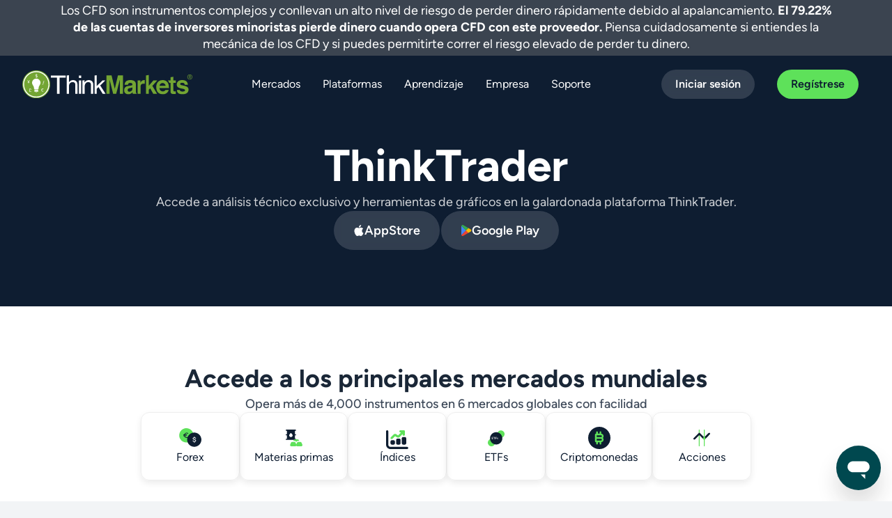

--- FILE ---
content_type: text/html; charset=utf-8
request_url: https://www.thinkmarkets.com/es/thinktrader/
body_size: 21475
content:





<!DOCTYPE html>
<html lang="es-ES" dir="ltr">
<head>
    <meta charset="UTF-8" />
    <meta name="viewport" content="width=device-width, initial-scale=1.0, user-scalable=1" />
	
	
<title> ThinkTraderPage</title>
<meta name="description" content="">

<meta itemprop="name" content=" ThinkTraderPage">
<meta itemprop="description" content="">
<meta itemprop="image" content="https://www.thinkmarkets.com/thinkmarkets_logo.jpg">

<meta property="og:title" content=" ThinkTraderPage" />
<meta property="og:locale" content="" />
<meta property="og:type" content="website" />
<meta property="og:url" content="https://www.thinkmarkets.com/es/thinktrader/" />
<meta property="og:image" content="https://www.thinkmarkets.com/thinkmarkets_logo.jpg" />
<meta property="og:description" content="" />
<meta property="og:site_name" content="" />

<link rel="canonical" href="https://www.thinkmarkets.com/es/thinktrader/">
<link rel="alternate" href="https://www.thinkmarkets.com/en/thinktrader/" hreflang="x-default" />
<link rel="alternate" href="https://www.thinkmarkets.com/en/thinktrader/" hreflang="en" />
<link rel="alternate" href="https://www.thinkmarkets.com/ky/thinktrader/" hreflang="en-ky" />
<link rel="alternate" href="https://www.thinkmarkets.com/ae/thinktrader/" hreflang="en-ae" />
<link rel="alternate" href="https://www.thinkmarkets.com/eu/thinktrader/" hreflang="en" />
<link rel="alternate" href="https://www.thinkmarkets.com/th/thinktrader/" hreflang="th-th" />
<link rel="alternate" href="https://www.thinkmarkets.com/es/thinktrader/" hreflang="es-es" />
<link rel="alternate" href="https://www.thinkmarkets.com/latam/thinktrader/" hreflang="es" />
<link rel="alternate" href="https://www.thinkmarkets.com/pt/thinktrader/" hreflang="pt-br" />
<link rel="alternate" href="https://www.thinkmarkets.com/de/thinktrader/" hreflang="de-de" />
<link rel="alternate" href="https://www.thinkmarkets.com/uk/thinktrader/" hreflang="en-gb" />
<link rel="alternate" href="https://www.thinkmarkets.com/za/thinktrader/" hreflang="en-za" />
<link rel="alternate" href="https://www.thinkmarkets.com/nz/thinktrader/" hreflang="en-nz" />
<link rel="alternate" href="https://www.thinkmarkets.com/au/thinktrader/" hreflang="en-au" />
<link rel="alternate" href="https://www.thinkmarkets.com/tw/thinktrader/" hreflang="zh-tw" />
<link rel="alternate" href="https://www.thinkmarkets.com/ar/thinktrader/" hreflang="ar" />
<link rel="alternate" href="https://www.thinkmarkets.com/vn/thinktrader/" hreflang="vi-vn" />
<link rel="alternate" href="https://www.thinkmarkets.com/tr/thinktrader/" hreflang="tr-tr" />


    <link href="/TMXWebsite/media/TMXWebsite/Flags/International/favicon.ico" rel="icon" type="image/x-icon" />
	
	<link rel="preload" as="font" crossorigin="anonymous" type="font/woff2" href="/fonts/figtree-v4-latin_latin-ext/figtree-v4-latin_latin-ext-regular.woff2" />
<link rel="preload" as="font" crossorigin="anonymous" type="font/woff2" href="/fonts/figtree-v4-latin_latin-ext/figtree-v4-latin_latin-ext-500.woff2" />
<link rel="preload" as="font" crossorigin="anonymous" type="font/woff2" href="/fonts/figtree-v4-latin_latin-ext/figtree-v4-latin_latin-ext-700.woff2" />
<link rel="preload" as="font" crossorigin="anonymous" type="font/woff2" href="/fonts/figtree-v4-latin_latin-ext/figtree-v4-latin_latin-ext-600.woff2" />


    <script>(function(w,d,s,l,i){w[l]=w[l]||[];w[l].push(
{'gtm.start': new Date().getTime(),event:'gtm.js'}
);var f=d.getElementsByTagName(s)[0],
j=d.createElement(s),dl=l!='dataLayer'?'&l='+l:'';j.async=true;j.src='https://www.googletagmanager.com/gtm.js?id='+i+dl;f.parentNode.insertBefore(j,f);
})(window,document,'script','dataLayer','GTM-55VSD86');</script>
    <script type="application/ld+json"></script>

    
        <script data-cfasync="false">!function(e,i){"object"==typeof exports&&"object"==typeof module?module.exports=i():"function"==typeof define&&define.amd?define("pageviewstyle",[],i):"object"==typeof exports?exports.pageviewstyle=i():e.pageviewstyle=i()}(this,()=>(()=>{var e={296:e=>{function i(e,i,t){var s,r,n,o,u;function l(){var a=Date.now()-o;a<i&&a>=0?s=setTimeout(l,i-a):(s=null,t||(u=e.apply(n,r),n=r=null))}null==i&&(i=100);var a=function(){n=this,r=arguments,o=Date.now();var a=t&&!s;return s||(s=setTimeout(l,i)),a&&(u=e.apply(n,r),n=r=null),u};return a.clear=function(){s&&(clearTimeout(s),s=null)},a.flush=function(){s&&(u=e.apply(n,r),n=r=null,clearTimeout(s),s=null)},a}i.debounce=i,e.exports=i},4158:(e,i,t)=>{"use strict";t.d(i,{U:()=>n,k:()=>r});var s=t(296);const r={smallMaxWidth:600,mediumMaxWidth:1024},n=globalThis.pageviewstyle?.pageViewStyle||new class{constructor(e){this.getView=()=>this.view,this.subscribe=e=>{if(this.subscribers.length>this.maxSubscribers)throw new Error("Maximum subscribers limit reached! Check if something is not unsubscribing.");return!this.subscribers.find(i=>e===i)&&(this.subscribers.push(e),e)},this.unsubscribe=e=>{const i=this.subscribers.indexOf(e);return i>-1&&(this.subscribers.splice(i,1),!0)},this.onResize=()=>{this.setView(this.calculateView())},this.viewClasses={small:"small-view",medium:"medium-view",large:"large-view"},this.window=e,this.maxSubscribers=100,this.subscribers=[],this.window.document&&(this.setView(this.calculateView()),this.onResizeDebounced=(0,s.debounce)(this.onResize,50),this.window.addEventListener("resize",this.onResizeDebounced))}setView(e){this.view!==e&&(this.window.document.documentElement.classList.remove(this.viewClasses[this.view]),this.window.document.documentElement.classList.add(this.viewClasses[e]),this.subscribers.forEach(i=>i(e)),this.view=e)}calculateView(){const e=this.window.innerWidth;return e>r.mediumMaxWidth?"large":e<=r.mediumMaxWidth&&e>r.smallMaxWidth?"medium":"small"}}(globalThis)}},i={};function t(s){var r=i[s];if(void 0!==r)return r.exports;var n=i[s]={exports:{}};return e[s](n,n.exports,t),n.exports}t.n=e=>{var i=e&&e.__esModule?()=>e.default:()=>e;return t.d(i,{a:i}),i},t.d=(e,i)=>{for(var s in i)t.o(i,s)&&!t.o(e,s)&&Object.defineProperty(e,s,{enumerable:!0,get:i[s]})},t.o=(e,i)=>Object.prototype.hasOwnProperty.call(e,i),t.r=e=>{"undefined"!=typeof Symbol&&Symbol.toStringTag&&Object.defineProperty(e,Symbol.toStringTag,{value:"Module"}),Object.defineProperty(e,"__esModule",{value:!0})};var s={};return(()=>{"use strict";t.r(s),t.d(s,{pageViewStyle:()=>e.U,viewSizes:()=>e.k});var e=t(4158)})(),s})());
//# sourceMappingURL=pageviewstyle.js.map</script>
    

    <link rel="stylesheet" href="/fonts/fonts.css?version=8" />
    <link rel="stylesheet" href="/dist/headerbundle.css?version=8" />
    <link rel="stylesheet" href="/dist/componentsbundle.css?version=8" />
    <link rel="stylesheet" href="/dist/widgetsbundle.css?version=8" />
    <link rel="stylesheet" href="/dist/footerbundle.css?version=8" />

    <script>
        var myHeaders = new Headers();
        myHeaders.append("Content-Type", "application/json");

        var raw = JSON.stringify({
            "payload": [
                {
                    "module": "utility",
                    "action": "ip"
                }
            ]
        });

        var requestOptions = {
            method: 'POST',
            headers: myHeaders,
            body: raw,
            redirect: 'follow'
        };

        fetch("https://portalappqa.thinkmarkets.com/cportal/nsdata", requestOptions)
            .then(response => response.text())
            .then(result => console.log(result))
            .catch(error => console.log('error', error));
    </script>
    
<script src="https://analytics.ahrefs.com/analytics.js" data-key="TzjP1lmUqxfT1QfLTUNvCA" defer></script>
</head>

<body class="has-light-header">
    <noscript>
  <iframe src="https://www.googletagmanager.com/ns.html?id=GTM-55VSD86"  height="0" width="0" 
  style="display:none;visibility:hidden"></iframe></noscript>
    <header data-ktc-search-exclude class="g-header">
        


<div id="react_0HNIO6K2SHSBV"><div class="g-header" data-reactroot=""><div class="g-header__overlay"></div><div class="g-container g-container--fullwidth g-container--new"><div class="risk-warning-ribbon centered-container "><div class="risk-warning-ribbon__container"><div class="flex"><div class="risk-warning-ribbon__content risk-warning-ribbon__content-ellipsis"><p style="font-size: 18px;">Los CFD son instrumentos complejos y conllevan un alto nivel de riesgo de perder dinero rápidamente debido al apalancamiento. <strong>El 79.22% de las cuentas de inversores minoristas pierde dinero cuando opera CFD con este proveedor.</strong> Piensa cuidadosamente si entiendes la mecánica de los CFD y si puedes permitirte correr el riesgo elevado de perder tu dinero.</p>
</div><span class="risk-warning-ribbon__arrow-container hide-large-ndb"><svg class="risk-warning-ribbon__arrow risk-warning-ribbon__arrow-light " xmlns="http://www.w3.org/2000/svg" width="12" height="6" viewBox="0 0 8 4" fill="none"><path d="M4 4L6.03983e-07 2.22545e-07L8 -4.76837e-07L4 4Z" fill="#E7E8EA"></path></svg><svg class="risk-warning-ribbon__arrow risk-warning-ribbon__arrow-dark " xmlns="http://www.w3.org/2000/svg" width="12" height="6" viewBox="0 0 8 4" fill="none"><path d="M4 4L6.03983e-07 2.22545e-07L8 -4.76837e-07L4 4Z" fill="#0E1D31"></path></svg></span></div></div></div><div class="g-container  g-container--new"><div class="g-header__navigation"><div class="g-mobile-header__navigation g-mobile-header__wrapper"><div class="logo-wrapper"><a href="/es"><img loading="eager" src="/getmedia/9254eac6-d107-4e02-997f-bb0be5f9599b/TM-Dark-screen-LOGO-November-2025-v2.svg?ext=.svg" alt="ThinkMarkets" class="logo-light "/><img loading="eager" src="/getmedia/1686d5f7-45f5-4f32-86f6-a7195f13da0c/TM-Light-background-LOGO-November-2025.svg?ext=.svg" alt="ThinkMarkets" class="logo-dark "/></a></div><div><div class="navigation__widgets  "><div class="navigation__widgets__inputWrapper"><input type="search" class="navigation__search " placeholder="Search site" value=""/><a class="clear-search"><svg width="24" height="24" viewBox="0 0 24 24" fill="none" xmlns="http://www.w3.org/2000/svg"><path d="M12 10.586l-4.95-4.95-1.414 1.414 4.95 4.95-4.95 4.95 1.414 1.414 4.95-4.95 4.95 4.95 1.414-1.414-4.95-4.95 4.95-4.95-1.414-1.414-4.95 4.95z" fill="currentColor"></path></svg></a></div></div><div class="navigation__widget navigation__widget--lang languageText"><svg width="16" height="16" viewBox="0 0 16 16" fill="currentColor" xmlns="http://www.w3.org/2000/svg"><g><path d="M15.5583 5.37914L15.5288 5.30061C14.9693 3.74969 13.9485 2.42454 12.5939 1.47239C11.2393 0.510429 9.64908 0 8 0C6.3411 0 4.75092 0.500614 3.39632 1.45276C2.04172 2.40491 1.03067 3.73006 0.46135 5.2908L0.441718 5.35951C-0.147239 7.05767 -0.147239 8.9227 0.441718 10.611L0.471166 10.6896C1.03067 12.2503 2.04172 13.5755 3.39632 14.5276C4.75092 15.4798 6.3411 15.9804 8 15.9804C9.6589 15.9804 11.2491 15.4699 12.6037 14.5276C13.9583 13.5755 14.9693 12.2503 15.5288 10.6896L15.5485 10.611C16.1374 8.91288 16.1374 7.04785 15.5485 5.35951L15.5583 5.37914ZM11.6515 6.3411H14.292C14.5767 7.43068 14.5767 8.57914 14.292 9.66871H11.6515C11.8184 8.55951 11.8184 7.44049 11.6515 6.3411ZM9.76687 1.74724C10.5521 1.97301 11.308 2.34601 11.9558 2.84663C12.6528 3.3865 13.2417 4.0638 13.6736 4.82945H11.308C10.9742 3.71043 10.454 2.66994 9.75706 1.74724H9.76687ZM9.76687 14.2528C10.4638 13.3202 10.984 12.2798 11.3178 11.1607H13.6834C13.2515 11.9264 12.6626 12.6135 11.9656 13.1436C11.3178 13.6442 10.562 14.0172 9.77669 14.2429L9.76687 14.2528ZM6.23313 1.74724C5.5362 2.67975 5.01595 3.71043 4.68221 4.82945H2.31656C2.74847 4.0638 3.33742 3.37669 4.03436 2.84663C4.68221 2.34601 5.43804 1.97301 6.22331 1.74724H6.23313ZM10.2675 8C10.2675 8.55951 10.2184 9.11902 10.1202 9.66871H5.87975C5.68344 8.55951 5.68344 7.44049 5.87975 6.3411H10.1202C10.2184 6.8908 10.2675 7.45031 10.2675 8.00982V8ZM6.28221 4.82945C6.65522 3.77914 7.24417 2.79755 8 1.99264C8.76564 2.80736 9.3546 3.77914 9.71779 4.82945H6.27239H6.28221ZM4.69203 11.1607C5.02577 12.2798 5.54601 13.3202 6.24295 14.2528C5.45767 14.027 4.70184 13.654 4.05399 13.1534C3.35706 12.6135 2.7681 11.9362 2.3362 11.1706H4.70184L4.69203 11.1607ZM9.72761 11.1607C9.3546 12.211 8.76565 13.1926 8.00982 13.9975C7.24417 13.1828 6.65522 12.211 6.29202 11.1607H9.73742H9.72761ZM4.35828 9.6589H1.71779C1.58037 9.11902 1.50184 8.55951 1.50184 7.99018C1.50184 7.43068 1.57055 6.87117 1.71779 6.32147H4.35828C4.19141 7.43068 4.19141 8.54969 4.35828 9.64908V9.6589Z" fill="inherit"></path></g></svg>ES</div><div class="navDropdown navDropdown__cols-undefined navDropdown__widget  "><div class="navDropdown__content"></div></div></div><a href="#" class="navigation__mobile-trigger"><svg width="24" height="24" viewBox="0 0 24 24" fill="currentColor" xmlns="http://www.w3.org/2000/svg"><path d="M4 5H20V7H4V5ZM4 11H20V13H4V11ZM4 17H20V19H4V17Z" fill="inherit"></path></svg></a></div><div class="g-tablet-header__navigation"><div class="logo-wrapper"><a href="/es"><img loading="eager" src="/getmedia/9254eac6-d107-4e02-997f-bb0be5f9599b/TM-Dark-screen-LOGO-November-2025-v2.svg?ext=.svg" alt="ThinkMarkets" class="logo-light "/><img loading="eager" src="/getmedia/1686d5f7-45f5-4f32-86f6-a7195f13da0c/TM-Light-background-LOGO-November-2025.svg?ext=.svg" alt="ThinkMarkets" class="logo-dark "/></a></div><div class="optionsWrapper"><a class="search-trigger"><svg width="16" height="16" viewBox="0 0 16 16" fill="none" xmlns="http://www.w3.org/2000/svg"><path d="M11.3335 11.3335L14.0002 14.0002" stroke="currentColor" stroke-width="1.5" stroke-linecap="round" stroke-linejoin="round"></path><path d="M2 7.33333C2 10.2789 4.38781 12.6667 7.33333 12.6667C8.80867 12.6667 10.1441 12.0677 11.1096 11.0995C12.0718 10.1348 12.6667 8.80353 12.6667 7.33333C12.6667 4.38781 10.2789 2 7.33333 2C4.38781 2 2 4.38781 2 7.33333Z" stroke="currentColor" stroke-width="1.5" stroke-linecap="round" stroke-linejoin="round"></path></svg></a><div class="navDropdown navDropdown__cols-undefined navDropdown__widget  "><div class="navDropdown__content"></div></div><div><div class="navigation__widgets  "><div class="navigation__widgets__inputWrapper"><input type="search" class="navigation__search " placeholder="Search site" value=""/><a class="clear-search"><svg width="24" height="24" viewBox="0 0 24 24" fill="none" xmlns="http://www.w3.org/2000/svg"><path d="M12 10.586l-4.95-4.95-1.414 1.414 4.95 4.95-4.95 4.95 1.414 1.414 4.95-4.95 4.95 4.95 1.414-1.414-4.95-4.95 4.95-4.95-1.414-1.414-4.95 4.95z" fill="currentColor"></path></svg></a></div></div><div class="navigation__widget navigation__widget--lang languageText"><svg width="16" height="16" viewBox="0 0 16 16" fill="currentColor" xmlns="http://www.w3.org/2000/svg"><g><path d="M15.5583 5.37914L15.5288 5.30061C14.9693 3.74969 13.9485 2.42454 12.5939 1.47239C11.2393 0.510429 9.64908 0 8 0C6.3411 0 4.75092 0.500614 3.39632 1.45276C2.04172 2.40491 1.03067 3.73006 0.46135 5.2908L0.441718 5.35951C-0.147239 7.05767 -0.147239 8.9227 0.441718 10.611L0.471166 10.6896C1.03067 12.2503 2.04172 13.5755 3.39632 14.5276C4.75092 15.4798 6.3411 15.9804 8 15.9804C9.6589 15.9804 11.2491 15.4699 12.6037 14.5276C13.9583 13.5755 14.9693 12.2503 15.5288 10.6896L15.5485 10.611C16.1374 8.91288 16.1374 7.04785 15.5485 5.35951L15.5583 5.37914ZM11.6515 6.3411H14.292C14.5767 7.43068 14.5767 8.57914 14.292 9.66871H11.6515C11.8184 8.55951 11.8184 7.44049 11.6515 6.3411ZM9.76687 1.74724C10.5521 1.97301 11.308 2.34601 11.9558 2.84663C12.6528 3.3865 13.2417 4.0638 13.6736 4.82945H11.308C10.9742 3.71043 10.454 2.66994 9.75706 1.74724H9.76687ZM9.76687 14.2528C10.4638 13.3202 10.984 12.2798 11.3178 11.1607H13.6834C13.2515 11.9264 12.6626 12.6135 11.9656 13.1436C11.3178 13.6442 10.562 14.0172 9.77669 14.2429L9.76687 14.2528ZM6.23313 1.74724C5.5362 2.67975 5.01595 3.71043 4.68221 4.82945H2.31656C2.74847 4.0638 3.33742 3.37669 4.03436 2.84663C4.68221 2.34601 5.43804 1.97301 6.22331 1.74724H6.23313ZM10.2675 8C10.2675 8.55951 10.2184 9.11902 10.1202 9.66871H5.87975C5.68344 8.55951 5.68344 7.44049 5.87975 6.3411H10.1202C10.2184 6.8908 10.2675 7.45031 10.2675 8.00982V8ZM6.28221 4.82945C6.65522 3.77914 7.24417 2.79755 8 1.99264C8.76564 2.80736 9.3546 3.77914 9.71779 4.82945H6.27239H6.28221ZM4.69203 11.1607C5.02577 12.2798 5.54601 13.3202 6.24295 14.2528C5.45767 14.027 4.70184 13.654 4.05399 13.1534C3.35706 12.6135 2.7681 11.9362 2.3362 11.1706H4.70184L4.69203 11.1607ZM9.72761 11.1607C9.3546 12.211 8.76565 13.1926 8.00982 13.9975C7.24417 13.1828 6.65522 12.211 6.29202 11.1607H9.73742H9.72761ZM4.35828 9.6589H1.71779C1.58037 9.11902 1.50184 8.55951 1.50184 7.99018C1.50184 7.43068 1.57055 6.87117 1.71779 6.32147H4.35828C4.19141 7.43068 4.19141 8.54969 4.35828 9.64908V9.6589Z" fill="inherit"></path></g></svg>ES</div><div class="navDropdown navDropdown__cols-undefined navDropdown__widget  "><div class="navDropdown__content"></div></div></div><a href="#" class="navigation__mobile-trigger"><svg width="24" height="24" viewBox="0 0 24 24" fill="currentColor" xmlns="http://www.w3.org/2000/svg"><path d="M4 5H20V7H4V5ZM4 11H20V13H4V11ZM4 17H20V19H4V17Z" fill="inherit"></path></svg></a></div></div><div class="g-header__navigation-container"><div class="navigation__container"><div class="logo-wrapper"><a href="/es"><img loading="eager" src="/getmedia/9254eac6-d107-4e02-997f-bb0be5f9599b/TM-Dark-screen-LOGO-November-2025-v2.svg?ext=.svg" alt="ThinkMarkets" class="logo-light "/><img loading="eager" src="/getmedia/1686d5f7-45f5-4f32-86f6-a7195f13da0c/TM-Light-background-LOGO-November-2025.svg?ext=.svg" alt="ThinkMarkets" class="logo-dark "/></a></div><div class="navigation__list"><div class="navigation__menuWrapper"><div class="navigation__widgets__inputWrapper navigation__widgets__inputWrapper--mobile"><input type="search" class="navigation__search active" placeholder="Search site" value=""/><a class="clear-search"><svg width="24" height="24" viewBox="0 0 24 24" fill="none" xmlns="http://www.w3.org/2000/svg"><path d="M12 10.586l-4.95-4.95-1.414 1.414 4.95 4.95-4.95 4.95 1.414 1.414 4.95-4.95 4.95 4.95 1.414-1.414-4.95-4.95 4.95-4.95-1.414-1.414-4.95 4.95z" fill="currentColor"></path></svg></a></div><div class="navigation__menuTitleWrapper"><p class="navigation__menuTitleWrapper__menuTitle">Menu</p><a><svg width="24" height="24" viewBox="0 0 24 24" fill="none" xmlns="http://www.w3.org/2000/svg"><path d="M12 10.586l-4.95-4.95-1.414 1.414 4.95 4.95-4.95 4.95 1.414 1.414 4.95-4.95 4.95 4.95 1.414-1.414-4.95-4.95 4.95-4.95-1.414-1.414-4.95 4.95z" fill="currentColor"></path></svg></a></div><div class="navigation__item "><span class="navigation__link">Mercados<svg width="24" height="24" viewBox="0 0 24 24" fill="none" xmlns="http://www.w3.org/2000/svg"><path d="M17.29 11.29a.996.996 0 0 0-1.41 0L12 15.17l-3.88-3.88a.997.997 0 1 0-1.41 1.41l4.59 4.59a.994.994 0 0 0 1.41 0l4.59-4.59c.38-.38.38-1.02-.01-1.41z" fill="#0E1D31"></path></svg></span></div><div class="navigation__item "><span class="navigation__link">Plataformas<svg width="24" height="24" viewBox="0 0 24 24" fill="none" xmlns="http://www.w3.org/2000/svg"><path d="M17.29 11.29a.996.996 0 0 0-1.41 0L12 15.17l-3.88-3.88a.997.997 0 1 0-1.41 1.41l4.59 4.59a.994.994 0 0 0 1.41 0l4.59-4.59c.38-.38.38-1.02-.01-1.41z" fill="#0E1D31"></path></svg></span></div><div class="navigation__item "><span class="navigation__link">Aprendizaje<svg width="24" height="24" viewBox="0 0 24 24" fill="none" xmlns="http://www.w3.org/2000/svg"><path d="M17.29 11.29a.996.996 0 0 0-1.41 0L12 15.17l-3.88-3.88a.997.997 0 1 0-1.41 1.41l4.59 4.59a.994.994 0 0 0 1.41 0l4.59-4.59c.38-.38.38-1.02-.01-1.41z" fill="#0E1D31"></path></svg></span></div><div class="navigation__item "><span class="navigation__link">Empresa<svg width="24" height="24" viewBox="0 0 24 24" fill="none" xmlns="http://www.w3.org/2000/svg"><path d="M17.29 11.29a.996.996 0 0 0-1.41 0L12 15.17l-3.88-3.88a.997.997 0 1 0-1.41 1.41l4.59 4.59a.994.994 0 0 0 1.41 0l4.59-4.59c.38-.38.38-1.02-.01-1.41z" fill="#0E1D31"></path></svg></span></div><div class="navigation__item "><span class="navigation__link">Soporte<svg width="24" height="24" viewBox="0 0 24 24" fill="none" xmlns="http://www.w3.org/2000/svg"><path d="M17.29 11.29a.996.996 0 0 0-1.41 0L12 15.17l-3.88-3.88a.997.997 0 1 0-1.41 1.41l4.59 4.59a.994.994 0 0 0 1.41 0l4.59-4.59c.38-.38.38-1.02-.01-1.41z" fill="#0E1D31"></path></svg></span></div></div></div><div class="loginAndSearchWrapper"><div class="loginButtonsWrapper"><div class="navigation__magnifying"><div class="navigation__item navigation__item--button "><div class="button-v2-wrapper flex "><span role="button" class="button-v2 flex ghost-medium-wbg login-button" style="cursor:pointer">Iniciar sesión</span></div></div></div><div class="navigation__magnifying"><div class="navigation__item navigation__item--button "><div class="button-v2-wrapper flex "><a href="https://portal.thinkmarkets.com/account/individual?lang=es" class="button-v2 flex cta-medium-wbg " target="_self">Regístrese</a></div></div></div></div></div><div class="navDropdown navDropdown__cols-undefined navDropdown__undefined  "><div class="navDropdown__content"></div></div></div></div></div></div></div></div></div> 
    </header>

    <main>
        




<div id="react_0HNIO6K2SHSB1"><div style="background-color:#0E1D31" class="g-container g-container--fullwidth" data-reactroot=""><div class="g-container "><div class="thinktrader-main-banner "><div class="thinktrader-main-banner__text-container"><div class="thinktrader-main-banner__text-container__title-wrapper"><h1 class="text-jumbo"> <!-- -->ThinkTrader</h1></div><div class="thinktrader-main-banner__text-container__subtitle-wrapper"><p>Accede a análisis técnico exclusivo y herramientas de gráficos en la galardonada plataforma ThinkTrader.</p></div></div><div class="thinktrader-main-banner__image-container"></div><div class="thinktrader-main-banner__buttons-container "><div class="thinktrader-main-banner__buttons-container__mobile-app"><div class="button-v2-wrapper flex "><a href="https://apps.apple.com/us/app/thinktrader/id329476057" class="button-v2 flex tmx2-6-transparent-white-extra-large " target="_blank" rel="noopener"><img class="button-v2-icon" src="/getmedia/4b52938e-9225-4343-aafb-bf57d784c42a/app-store-button-icon.svg?ext=.svg"/><img class="button-v2-icon-hover" src="/getmedia/4b52938e-9225-4343-aafb-bf57d784c42a/app-store-button-icon.svg?ext=.svg"/>AppStore</a></div><div class="button-v2-wrapper flex "><a href="https://play.google.com/store/apps/details?id=com.riflexo.tradeinterceptormobile" class="button-v2 flex tmx2-6-transparent-white-extra-large " target="_blank" rel="noopener"><img class="button-v2-icon" src="/getmedia/92a10c85-1c93-45d4-91c6-d621a2231385/google-play-button-icon.svg?ext=.svg"/><img class="button-v2-icon-hover" src="/getmedia/92a10c85-1c93-45d4-91c6-d621a2231385/google-play-button-icon.svg?ext=.svg"/>Google Play</a></div></div></div></div></div></div></div>
<div id="react_0HNIO6K2SHSB2"><div class="mobile-div" style="min-height:40px;max-height:40px;background-color:#fff"></div><div class="desktop-div" style="min-height:80px;max-height:80px;background-color:#fff"></div></div>
<div id="react_0HNIO6K2SHSB3"><div style="background-color:#FFFFFF" class="g-container g-container--fullwidth" data-reactroot=""><div class="g-container "><div class="icon-and-title-card-deck"><div class="icon-and-title-card-deck__text-container"><h3>Accede a los principales mercados mundiales</h3><div>Opera más de 4,000 instrumentos en 6 mercados globales con facilidad</div></div><div class="icon-and-title-card-deck__items-container"><a class="icon-and-title-card"><img loading="lazy" src="/getmedia/a58182aa-c264-4cb4-be5b-ba847d62a02b/traders-gym-instrument-icon-forex.svg?ext=.svg" alt="Forex" class="icon-and-title-card__image"/><p>Forex</p></a><a class="icon-and-title-card"><img loading="lazy" src="/getmedia/272706a8-fdcb-4f04-b50f-a746e0e93e8d/traders-gym-instrument-icon-commodities.svg?ext=.svg" alt="Materias primas" class="icon-and-title-card__image"/><p>Materias primas</p></a><a class="icon-and-title-card"><img loading="lazy" src="/getmedia/abd1492c-5e2c-44fb-9a6c-8f4b64fa7736/traders-gym-instrument-icon-indices.svg?ext=.svg" alt="Índices" class="icon-and-title-card__image"/><p>Índices</p></a><a class="icon-and-title-card"><img loading="lazy" src="/getmedia/3804f4be-5497-4a84-8a29-89a1031fc1e2/traders-gym-instrument-icon-ETFs.svg?ext=.svg" alt="ETFs" class="icon-and-title-card__image"/><p>ETFs</p></a><a class="icon-and-title-card"><img loading="lazy" src="/getmedia/e8abef04-ea32-4e6b-921a-5f1de074a075/traders-gym-instrument-icon-crypto.svg?ext=.svg" alt="Criptomonedas" class="icon-and-title-card__image"/><p>Criptomonedas</p></a><a class="icon-and-title-card"><img loading="lazy" src="/getmedia/dfd1cbf9-9d8b-4216-846f-cff394bd92ac/traders-gym-instrument-icon-stocks.svg?ext=.svg" alt="Acciones" class="icon-and-title-card__image"/><p>Acciones</p></a></div></div></div></div></div>
<div id="react_0HNIO6K2SHSB4"><div class="mobile-div" style="min-height:40px;max-height:40px;background-color:#fff"></div><div class="desktop-div" style="min-height:60px;max-height:60px;background-color:#fff"></div></div>
<div id="react_0HNIO6K2SHSB5"><div style="background-color:White" class="g-container g-container--fullwidth" data-reactroot=""><div class="g-container "><div class="thinkTrader-card-with-image image-position-right imageUP undefined"><div class="thinkTrader-card-with-image__text-button-section classButtonCenter"><div class="thinkTrader-card-with-image__text-button-section__text-container"><h2 class="thinkTrader-card-with-image__text-button-section__text-container__title-wrapper">Experimenta un trading fluido</h2><div class="thinkTrader-card-with-image__text-button-section__text-container__desk-wrapper">Disfruta de una experiencia de trading fluida, sin importar qué dispositivo uses ni dónde te encuentres. Con ThinkTrader, puedes acceder directamente a los mercados mundiales desde tu navegador web o en movimiento con nuestra aplicación móvil para iOS y Android.</div></div></div><div class="thinkTrader-card-with-image__image-section" style="background-color:#F2F6F6"><img src="/getmedia/91a98fcd-e867-4ae0-986d-1f2a0acfd234/experience-seamless-trading2.webp" alt="Experience seamless trading" loading="eager"/></div></div></div></div></div>
<div id="react_0HNIO6K2SHSB6"><div class="mobile-div" style="min-height:40px;max-height:40px;background-color:#fff"></div><div class="desktop-div" style="min-height:80px;max-height:80px;background-color:#fff"></div></div>
<div id="react_0HNIO6K2SHSB7"><div style="background-color:#FFFFFF" class="g-container g-container--fullwidth" data-reactroot=""><div class="g-container  g-container--tablet-margins-landing-pages"><div class="card-deck-with-title-and-animation-or-image"><div class="card-deck-with-title-and-animation-or-image__text-wrapper"><h2 style="text-align:center">Una plataforma que te brinda control completo</h2><p class="margin-auto" style="text-align:center">Sumérgete más en los mercados accediendo a funciones poderosas y conocimientos en tiempo real.</p></div><div class="card-deck-with-title-and-animation-or-image__cards-wrapper mobile-image-top"><div class="card-deck-with-title-and-animation-or-image__left-wrapper"><div class="card-deck-with-title-and-animation-or-image__left-card" style="background-color:#EEF5FB"><div class="card-deck-with-title-and-animation-or-image__left-card-image" style="margin-bottom:40px"><div><img loading="lazy" src="/getmedia/6376f1ee-835d-477f-b4f4-d691ef421fec/multi-screen-display.webp?ext=.webp"/></div></div><div class="card-deck-with-title-and-animation-or-image__left-card-text"><h5>Visualización en múltiples pantallas</h5><p>Monitorea hasta 8 gráficos simultáneamente para no perderte los movimientos clave del mercado.</p></div></div><div class="card-deck-with-title-and-animation-or-image__left-card" style="background-color:#EEF5FB"><div class="card-deck-with-title-and-animation-or-image__left-card-image" style="margin-bottom:40px"><div><img loading="lazy" src="/getmedia/a6ad2e02-4d55-4d77-a817-ba14b8354f48/cloud-based-alerts-updated.webp?ext=.webp"/></div></div><div class="card-deck-with-title-and-animation-or-image__left-card-text"><h5>Alertas basadas en la nube</h5><p>Configura hasta 200 alertas basadas en la nube y recibe señales de trading en tiempo real directamente en tu teléfono mediante notificaciones push, asegurándote de no perder oportunidades de trading.</p></div></div></div><div class="card-deck-with-title-and-animation-or-image__right-wrapper" style="flex-direction:column-reverse;padding:40px 0px 0px 0px;background-color:#EEF5FB"><div class="card-deck-with-title-and-animation-or-image__right-card-image imageBottom"><div><img loading="lazy" src="/getmedia/6cd343da-fcbb-4e2a-9daa-5b3fa3d62b9d/up-to-6-pending-order-types-visual-image.webp?ext=.webp"/></div></div><div class="card-deck-with-title-and-animation-or-image__right-card-text"><h5>Órdenes pendientes</h5><p>Utiliza hasta 6 tipos de órdenes pendientes, incluyendo stop loss, take profit y órdenes limitadas.</p></div></div></div></div></div></div></div>
<div id="react_0HNIO6K2SHSB8"><div class="mobile-div" style="min-height:80px;max-height:80px;background-color:#fff"></div><div class="desktop-div" style="min-height:80px;max-height:80px;background-color:#fff"></div></div>
<div id="react_0HNIO6K2SHSB9"><div style="background-color:White" class="g-container g-container--fullwidth" data-reactroot=""><div class="g-container "><div class="thinkTrader-card-with-image image-position-right imageUP undefined"><div class="thinkTrader-card-with-image__text-button-section classButtonCenter"><div class="thinkTrader-card-with-image__text-button-section__text-container"><h2 class="thinkTrader-card-with-image__text-button-section__text-container__title-wrapper">Gráficos de TradingView</h2><div class="thinkTrader-card-with-image__text-button-section__text-container__desk-wrapper">Aprovecha las robustas capacidades de gráficos de TradingView dentro de la plataforma ThinkTrader. Con más de 100 indicadores técnicos, 50 herramientas de dibujo y más de 10 tipos de gráficos, puedes acceder a las herramientas de gráficos más poderosas para tomar decisiones de trading más informadas en los mercados globales.<br />
<br />
Aprende cómo aprovechar al máximo los gráficos de TradingView en nuestra guía detallada.</div></div><div class="thinkTrader-card-with-image__text-button-section__button-container"><div class="button-v2-wrapper flex "><a href="#" class="button-v2 flex secondary-medium-wbg " style="--button-bg-color:#E5EEEE" target="_self">Accede ahora</a></div></div></div><div class="thinkTrader-card-with-image__image-section" style="background-color:#D3E2E2"><img src="/getmedia/918ceea9-9ed2-40eb-b2b4-478b6c141c77/tradingView-charts.webp" alt="Experience seamless trading" loading="eager"/></div></div></div></div></div>
<div id="react_0HNIO6K2SHSBA"><div class="mobile-div" style="min-height:80px;max-height:80px;background-color:#fff"></div><div class="desktop-div" style="min-height:80px;max-height:80px;background-color:#fff"></div></div>
<div id="react_0HNIO6K2SHSBB"><div style="background-color:White" class="g-container g-container--fullwidth" data-reactroot=""><div class="g-container "><div class="thinkTrader-card-with-image image-position-left imageUP undefined"><div class="thinkTrader-card-with-image__text-button-section classButtonCenter"><div class="thinkTrader-card-with-image__text-button-section__text-container"><h2 class="thinkTrader-card-with-image__text-button-section__text-container__title-wrapper">Traders’ Gym</h2><div class="thinkTrader-card-with-image__text-button-section__text-container__desk-wrapper">Accede a nuestra exclusiva y premiada herramienta que te permite probar tus estrategias de trading en datos históricos reales en un entorno de mercado simulado, utilizando un marco de tiempo pasado de tu elección. Perfecciona tus estrategias en 6 mercados globales, incluyendo forex, índices, commodities /materias primasy más.<br />
<br />
Descubre cómo perfeccionar tus estrategias con Traders&rsquo; Gym en nuestra guía completa.</div></div><div class="thinkTrader-card-with-image__text-button-section__button-container"><div class="button-v2-wrapper flex "><a href="/es/traders-gym/" class="button-v2 flex secondary-medium-wbg " style="--button-bg-color:#E5EEEE" target="_self">Accede ahora</a></div></div></div><div class="thinkTrader-card-with-image__image-section" style="background-color:#F2F6F6"><img src="/getmedia/55a63b05-0527-4244-b72a-c138f25b1619/traders-gym2.webp" alt="Traders Gym" loading="eager"/></div></div></div></div></div>
<div id="react_0HNIO6K2SHSBC"><div class="mobile-div" style="min-height:80px;max-height:80px;background-color:#fff"></div><div class="desktop-div" style="min-height:80px;max-height:80px;background-color:#fff"></div></div>
<div id="react_0HNIO6K2SHSBD"><div style="background-color:#FFFFFF" class="g-container g-container--fullwidth" data-reactroot=""><div class="g-container  g-container--tablet-margins"><div class="accordion-card-deck-with-image-v2"><div style="color:#0E1D31" class="accordion-card-deck-with-image-v2__title-container"><h2 class="h2-lp"> <!-- -->Mantente informado sobre el mercado donde sea que vayas</h2><p class="copy-lp">Accede a todas las herramientas y funciones que necesitas para aprovechar las oportunidades potenciales de trading.</p></div><div class="hide-small hide-medium"><div class="accordion-card-with-image-container-large"><div class="right-menu-container-large background-pure-white"><div data-index="0" class="card-large hovered"><p><div class="card-title-container"><div class="flex"><div class="accordion-card-deck-with-image-v2__custom-title-font">Calendario del mercado</div></div><div class="card-expand-description accordion-card-deck-with-image-v2__custom-description-font">Mantente informado sobre todos los eventos futuros que mueven el mercado y las publicaciones económicas de todo el mundo. El calendario se actualiza en tiempo real, ayudándote a planificar tus trades en consecuencia.</div></div></p></div><div data-index="1" class="card-large "><p><div class="card-title-container"><div class="flex"><div class="accordion-card-deck-with-image-v2__custom-title-font">Trading con un clic</div></div><div class="card-expand-description accordion-card-deck-with-image-v2__custom-description-font">Abra ou feche posições da sua watchlist de forma imediata com apenas um clique no botão de vender/comprar.</div></div></p></div><div data-index="2" class="card-large "><p><div class="card-title-container"><div class="flex"><div class="accordion-card-deck-with-image-v2__custom-title-font">Alertas de movimientos del mercado</div></div><div class="card-expand-description accordion-card-deck-with-image-v2__custom-description-font">Mantente informado sobre los mayores movimientos del mercado con nuestras alertas y notificaciones gratuitas. Entregadas directamente a tu teléfono, te permiten aprovechar oportunidades mientras estás en movimiento.&lt;br /&gt;
&amp;nbsp;</div></div></p></div></div><div class="left-image-container-large"></div></div><div class="reference-footnote"></div></div><div class="hide-large"><div class="accordion-card-deck-with-image-v2__grid-cards"><div><div class="accordion-card-deck-with-image-v2__tablet-card"><div></div><div class="accordion-card-deck-with-image-v2__tablet-card-image-container"></div><img src="/getmedia/2395f3d7-5647-472c-86bb-61542f670d57/market-calendar-icon.svg?ext=.svg" alt="" class="accordion-card-deck-with-image-v2__tablet-card-icon-image"/><h5 class="accordion-card-deck-with-image-v2__custom-title-font">Calendario del mercado</h5><p class="accordion-card-deck-with-image-v2__custom-description-font">Mantente informado sobre todos los eventos futuros que mueven el mercado y las publicaciones económicas de todo el mundo. El calendario se actualiza en tiempo real, ayudándote a planificar tus trades en consecuencia.</p></div></div><div><div class="accordion-card-deck-with-image-v2__tablet-card"><div></div><div class="accordion-card-deck-with-image-v2__tablet-card-image-container"></div><img src="/getmedia/f717a63e-e96a-4253-8d14-55a0138afc38/one-click-trading-icon.svg?ext=.svg" alt="" class="accordion-card-deck-with-image-v2__tablet-card-icon-image"/><h5 class="accordion-card-deck-with-image-v2__custom-title-font">Trading con un clic</h5><p class="accordion-card-deck-with-image-v2__custom-description-font">Abra ou feche posições da sua watchlist de forma imediata com apenas um clique no botão de vender/comprar.</p></div></div><div><div class="accordion-card-deck-with-image-v2__tablet-card"><div></div><div class="accordion-card-deck-with-image-v2__tablet-card-image-container"></div><img src="/getmedia/4ae893a4-f93d-4df8-aae2-f6c42f6d79a9/market-movers-icon.svg?ext=.svg" alt="" class="accordion-card-deck-with-image-v2__tablet-card-icon-image"/><h5 class="accordion-card-deck-with-image-v2__custom-title-font">Alertas de movimientos del mercado</h5><p class="accordion-card-deck-with-image-v2__custom-description-font">Mantente informado sobre los mayores movimientos del mercado con nuestras alertas y notificaciones gratuitas. Entregadas directamente a tu teléfono, te permiten aprovechar oportunidades mientras estás en movimiento.&lt;br /&gt;
&amp;nbsp;</p></div></div></div></div></div></div></div></div>
<div id="react_0HNIO6K2SHSBE"><div class="mobile-div" style="min-height:80px;max-height:80px;background-color:#fff"></div><div class="desktop-div" style="min-height:80px;max-height:80px;background-color:#fff"></div></div>
<div id="react_0HNIO6K2SHSBF"><div style="background-color:#FFFFFF" class="g-container g-container--fullwidth" data-reactroot=""><div class="g-container  g-container--tablet-margins-landing-pages"><div style="color:#0E1D31" class="cards-grid-with-full-width-centered-images-and-tags"><div class="cards-grid-with-full-width-centered-images-and-tags__title-container mb-40"><h2 class="h2-lp"> </h2></div><div class="cards-grid-with-full-width-centered-images-and-tags__cards-container col-3"><div class="cards-grid-with-full-width-centered-images-and-tags__card col-3-card"><div class="cards-grid-with-full-width-centered-images-and-tags__top-end mb-20"><div class="cards-grid-with-full-width-centered-images-and-tags__image-container" style="background-color:#F2F6F6"><div class="cards-grid-with-full-width-centered-images-and-tags__image-container__imageWrapper"><img class="cards-grid-with-full-width-centered-images-and-tags__image-container__imageWrapper__image" src="/getmedia/428075e7-4bef-43ee-a7d8-deccef463401/custom-watchlist.webp?ext=.webp" alt="Custom watchlist"/></div></div></div><div class="cards-grid-with-full-width-centered-images-and-tags__bottom-end"><div class="cards-grid-with-full-width-centered-images-and-tags__generic-title-description"><h5 class="h5-lp mb-12">Watchlist personalizada</h5><div class="copy-lp">Realiza un seguimiento del rendimiento de tus instrumentos favoritos creando hasta 10 watchlists personalizadas, cada una con hasta 50 instrumentos. También puedes filtrar las noticias relacionadas con tu lista de observación seleccionada.</div></div></div></div><div class="cards-grid-with-full-width-centered-images-and-tags__card col-3-card"><div class="cards-grid-with-full-width-centered-images-and-tags__top-end mb-20"><div class="cards-grid-with-full-width-centered-images-and-tags__image-container" style="background-color:#F2F6F6"><div class="cards-grid-with-full-width-centered-images-and-tags__image-container__imageWrapper"><img class="cards-grid-with-full-width-centered-images-and-tags__image-container__imageWrapper__image" src="/getmedia/86493b34-f5cd-4836-9886-4e3f932a6a0c/trend-risk-scanner.webp?ext=.webp" alt="Trend-Risk Scanner"/></div></div></div><div class="cards-grid-with-full-width-centered-images-and-tags__bottom-end"><div class="cards-grid-with-full-width-centered-images-and-tags__generic-title-description"><h5 class="h5-lp mb-12">Trend-Risk Scanner</h5><div class="copy-lp">Descubre operaciones con alta probabilidad con nuestra potente y exclusiva herramienta de gestión de riesgos, que proporciona niveles recomendados de objetivo y stop loss.</div></div></div></div></div></div></div></div></div>
<div id="react_0HNIO6K2SHSBG"><div class="free-text" style="background-color:#fff" data-reactroot=""><div class="g-container g-container--fullwidth"><div class="g-container "><div class="free-text__content"><p><span style="color:#6E7783;">*Solo disponible para clientes que realicen un depósito mínimo de US$500</span></p>
</div></div></div></div></div>
<div id="react_0HNIO6K2SHSBH"><div class="mobile-div" style="min-height:48px;max-height:48px;background-color:#fff"></div><div class="desktop-div" style="min-height:48px;max-height:48px;background-color:#fff"></div></div>
<div id="react_0HNIO6K2SHSBI"><div style="background-color:White" class="g-container g-container--fullwidth" data-reactroot=""><div class="g-container "><div class="thinkTrader-card-with-image image-position-right imageUP undefined"><div class="thinkTrader-card-with-image__text-button-section classButtonCenter"><div class="thinkTrader-card-with-image__text-button-section__text-container"><h2 class="thinkTrader-card-with-image__text-button-section__text-container__title-wrapper">Únete a una comunidad global de traders</h2><div class="thinkTrader-card-with-image__text-button-section__text-container__desk-wrapper">Accede a nuestra función de Community en ThinkTrader y discute ideas y sugiere nuevas características de la plataforma con traders de todo el mundo.</div></div></div><div class="thinkTrader-card-with-image__image-section" style="background-color:#F2F6F6"><img src="/getmedia/6ea212d3-4db2-48b3-90b9-f295ea276157/global-community-of-traders2.webp" alt="Join a global community of traders" loading="eager"/></div></div></div></div></div>
<div id="react_0HNIO6K2SHSBJ"><div class="mobile-div" style="min-height:80px;max-height:80px;background-color:#fff"></div><div class="desktop-div" style="min-height:80px;max-height:80px;background-color:#fff"></div></div>
<div id="react_0HNIO6K2SHSBK"><div style="background-color:White" class="g-container g-container--fullwidth" data-reactroot=""><div class="banner-image-background" style="--background-image-url:url(/getmedia/903caa93-e2dd-4404-acf2-1d37b2e84819/stock-banner-background.webp);--gradient-1:#1A2737;--gradient-2:#06254B"><div class="g-container  g-container--tablet-margins"><div class="banner-image-background__contentWrapper"><h3 class="h3-lp"> <!-- -->¿Listo para operar con ThinkTrader?</h3><p>Abre una cuenta hoy y accede a los mercados desde nuestra potente plataforma de trading.</p><div class="banner-image-background__button-wrapper"><div class="button-v2-wrapper flex "><a href="https://portal.thinktrader.com/account/individual" class="button-v2 flex cta-large-wbg " target="_self">Crear cuenta</a></div></div></div></div></div></div></div>
<div id="react_0HNIO6K2SHSBL"><div class="mobile-div" style="min-height:27px;max-height:27px;background-color:#fff"></div><div class="desktop-div" style="min-height:27px;max-height:27px;background-color:#fff"></div></div>
<div id="react_0HNIO6K2SHSBM"><div class="trustpilot-slider-wrapper" data-reactroot=""><div style="background-color:#fff" class="g-container g-container--fullwidth"><div class="trustpilot-slider"><div class="g-container  g-container--tablet-margins"><p class="sliderTitle h4-semi-bold color-dark-default">Qué dicen nuestros traders</p><div class="swiper"><div class="swiper-wrapper"><div class="swiper-slide"><div class="trustpilot-card"><h5 class="trustpilot-card__title">Excelencia en el servicio de primera categoría, les doy de 5 estrellas.</h5><div class="trustpilot-card__rating"><svg height="16" width="81" fill="none" viewBox="0 0 81 16" xmlns="http://www.w3.org/2000/svg"><g clip-path="url(#clip0_4471_232172)"><path d="M14.1477 7.99207C14.4677 7.67823 14.5785 7.22286 14.4431 6.79825C14.3077 6.37364 13.9447 6.06595 13.5016 6.00442L10.8986 5.62288C10.8186 5.61058 10.7509 5.56135 10.714 5.4875L9.5509 3.12446C9.35398 2.72447 8.95399 2.47217 8.50477 2.47217C8.05554 2.47217 7.65555 2.72447 7.45863 3.12446L6.29557 5.4875C6.25865 5.56135 6.19096 5.61058 6.11096 5.62288L3.50793 6.00442C3.06486 6.06595 2.70179 6.37364 2.5664 6.79825C2.43102 7.22286 2.54179 7.68439 2.86178 7.99207L4.74483 9.82589C4.80021 9.88127 4.83098 9.96127 4.81252 10.0413L4.36945 12.6382C4.29561 13.0812 4.47406 13.5181 4.83098 13.7766C5.03405 13.9243 5.27405 13.9981 5.51405 13.9981C5.69866 13.9981 5.88327 13.9551 6.05558 13.8627L8.38784 12.6382C8.45553 12.6012 8.54169 12.6012 8.61553 12.6382L10.9478 13.8627C11.3416 14.072 11.8155 14.0412 12.1785 13.7766C12.5416 13.512 12.7201 13.0751 12.6401 12.6382L12.197 10.0413C12.1847 9.96127 12.2093 9.88127 12.2647 9.82589L14.1477 7.98592V7.99207Z" fill="#0E1D31"></path></g><g clip-path="url(#clip1_4471_232172)"><path d="M30.1477 7.99207C30.4677 7.67823 30.5785 7.22286 30.4431 6.79825C30.3077 6.37364 29.9447 6.06595 29.5016 6.00442L26.8986 5.62288C26.8186 5.61058 26.7509 5.56135 26.714 5.4875L25.5509 3.12446C25.354 2.72447 24.954 2.47217 24.5048 2.47217C24.0555 2.47217 23.6555 2.72447 23.4586 3.12446L22.2956 5.4875C22.2586 5.56135 22.191 5.61058 22.111 5.62288L19.5079 6.00442C19.0649 6.06595 18.7018 6.37364 18.5664 6.79825C18.431 7.22286 18.5418 7.68439 18.8618 7.99207L20.7448 9.82589C20.8002 9.88127 20.831 9.96127 20.8125 10.0413L20.3694 12.6382C20.2956 13.0812 20.4741 13.5181 20.831 13.7766C21.0341 13.9243 21.274 13.9981 21.514 13.9981C21.6987 13.9981 21.8833 13.9551 22.0556 13.8627L24.3878 12.6382C24.4555 12.6012 24.5417 12.6012 24.6155 12.6382L26.9478 13.8627C27.3416 14.072 27.8155 14.0412 28.1785 13.7766C28.5416 13.512 28.7201 13.0751 28.6401 12.6382L28.197 10.0413C28.1847 9.96127 28.2093 9.88127 28.2647 9.82589L30.1477 7.98592V7.99207Z" fill="#0E1D31"></path></g><g clip-path="url(#clip2_4471_232172)"><path d="M46.1477 7.99207C46.4677 7.67823 46.5785 7.22286 46.4431 6.79825C46.3077 6.37364 45.9447 6.06595 45.5016 6.00442L42.8986 5.62288C42.8186 5.61058 42.7509 5.56135 42.714 5.4875L41.5509 3.12446C41.354 2.72447 40.954 2.47217 40.5048 2.47217C40.0555 2.47217 39.6555 2.72447 39.4586 3.12446L38.2956 5.4875C38.2586 5.56135 38.191 5.61058 38.111 5.62288L35.5079 6.00442C35.0649 6.06595 34.7018 6.37364 34.5664 6.79825C34.431 7.22286 34.5418 7.68439 34.8618 7.99207L36.7448 9.82589C36.8002 9.88127 36.831 9.96127 36.8125 10.0413L36.3694 12.6382C36.2956 13.0812 36.4741 13.5181 36.831 13.7766C37.0341 13.9243 37.274 13.9981 37.514 13.9981C37.6987 13.9981 37.8833 13.9551 38.0556 13.8627L40.3878 12.6382C40.4555 12.6012 40.5417 12.6012 40.6155 12.6382L42.9478 13.8627C43.3416 14.072 43.8155 14.0412 44.1785 13.7766C44.5416 13.512 44.7201 13.0751 44.6401 12.6382L44.197 10.0413C44.1847 9.96127 44.2093 9.88127 44.2647 9.82589L46.1477 7.98592V7.99207Z" fill="#0E1D31"></path></g><g clip-path="url(#clip3_4471_232172)"><path d="M62.1477 7.99207C62.4677 7.67823 62.5785 7.22286 62.4431 6.79825C62.3077 6.37364 61.9447 6.06595 61.5016 6.00442L58.8986 5.62288C58.8186 5.61058 58.7509 5.56135 58.714 5.4875L57.5509 3.12446C57.354 2.72447 56.954 2.47217 56.5048 2.47217C56.0555 2.47217 55.6555 2.72447 55.4586 3.12446L54.2956 5.4875C54.2586 5.56135 54.191 5.61058 54.111 5.62288L51.5079 6.00442C51.0649 6.06595 50.7018 6.37364 50.5664 6.79825C50.431 7.22286 50.5418 7.68439 50.8618 7.99207L52.7448 9.82589C52.8002 9.88127 52.831 9.96127 52.8125 10.0413L52.3694 12.6382C52.2956 13.0812 52.4741 13.5181 52.831 13.7766C53.0341 13.9243 53.274 13.9981 53.514 13.9981C53.6987 13.9981 53.8833 13.9551 54.0556 13.8627L56.3878 12.6382C56.4555 12.6012 56.5417 12.6012 56.6155 12.6382L58.9478 13.8627C59.3416 14.072 59.8155 14.0412 60.1785 13.7766C60.5416 13.512 60.7201 13.0751 60.6401 12.6382L60.197 10.0413C60.1847 9.96127 60.2093 9.88127 60.2647 9.82589L62.1477 7.98592V7.99207Z" fill="#0E1D31"></path></g><g clip-path="url(#clip4_4471_232172)"><path d="M78.1477 7.99207C78.4677 7.67823 78.5785 7.22286 78.4431 6.79825C78.3077 6.37364 77.9447 6.06595 77.5016 6.00442L74.8986 5.62288C74.8186 5.61058 74.7509 5.56135 74.714 5.4875L73.5509 3.12446C73.354 2.72447 72.954 2.47217 72.5048 2.47217C72.0555 2.47217 71.6555 2.72447 71.4586 3.12446L70.2956 5.4875C70.2586 5.56135 70.191 5.61058 70.111 5.62288L67.5079 6.00442C67.0649 6.06595 66.7018 6.37364 66.5664 6.79825C66.431 7.22286 66.5418 7.68439 66.8618 7.99207L68.7448 9.82589C68.8002 9.88127 68.831 9.96127 68.8125 10.0413L68.3694 12.6382C68.2956 13.0812 68.4741 13.5181 68.831 13.7766C69.0341 13.9243 69.274 13.9981 69.514 13.9981C69.6987 13.9981 69.8833 13.9551 70.0556 13.8627L72.3878 12.6382C72.4555 12.6012 72.5417 12.6012 72.6155 12.6382L74.9478 13.8627C75.3416 14.072 75.8155 14.0412 76.1785 13.7766C76.5416 13.512 76.7201 13.0751 76.6401 12.6382L76.197 10.0413C76.1847 9.96127 76.2093 9.88127 76.2647 9.82589L78.1477 7.98592V7.99207Z" fill="#0E1D31"></path></g><defs><clipPath id="clip0_4471_232172"><rect height="12" width="12" fill="white" transform="translate(2.5 2)"></rect></clipPath><clipPath id="clip1_4471_232172"><rect height="12" width="12" fill="white" transform="translate(18.5 2)"></rect></clipPath><clipPath id="clip2_4471_232172"><rect height="12" width="12" fill="white" transform="translate(34.5 2)"></rect></clipPath><clipPath id="clip3_4471_232172"><rect height="12" width="12" fill="white" transform="translate(50.5 2)"></rect></clipPath><clipPath id="clip4_4471_232172"><rect height="12" width="12" fill="white" transform="translate(66.5 2)"></rect></clipPath></defs></svg> <sub class="trustpilot-card__date">31 May 2025</sub></div><div class="trustpilot-card__review">Muy puntuales tanto en los depósitos como en los retiros de fondos, y la ejecución de operaciones es increíblemente rápida.</div><div><sub class="trustpilot-card__author">Kong Yu Choi Eric Kong Yu Min<!-- --> • <!-- -->Malaysia</sub></div></div></div><div class="swiper-slide"><div class="trustpilot-card"><h5 class="trustpilot-card__title">La plataforma es muy fluida y ligera...</h5><div class="trustpilot-card__rating"><svg height="16" width="81" fill="none" viewBox="0 0 81 16" xmlns="http://www.w3.org/2000/svg"><g clip-path="url(#clip0_4471_232172)"><path d="M14.1477 7.99207C14.4677 7.67823 14.5785 7.22286 14.4431 6.79825C14.3077 6.37364 13.9447 6.06595 13.5016 6.00442L10.8986 5.62288C10.8186 5.61058 10.7509 5.56135 10.714 5.4875L9.5509 3.12446C9.35398 2.72447 8.95399 2.47217 8.50477 2.47217C8.05554 2.47217 7.65555 2.72447 7.45863 3.12446L6.29557 5.4875C6.25865 5.56135 6.19096 5.61058 6.11096 5.62288L3.50793 6.00442C3.06486 6.06595 2.70179 6.37364 2.5664 6.79825C2.43102 7.22286 2.54179 7.68439 2.86178 7.99207L4.74483 9.82589C4.80021 9.88127 4.83098 9.96127 4.81252 10.0413L4.36945 12.6382C4.29561 13.0812 4.47406 13.5181 4.83098 13.7766C5.03405 13.9243 5.27405 13.9981 5.51405 13.9981C5.69866 13.9981 5.88327 13.9551 6.05558 13.8627L8.38784 12.6382C8.45553 12.6012 8.54169 12.6012 8.61553 12.6382L10.9478 13.8627C11.3416 14.072 11.8155 14.0412 12.1785 13.7766C12.5416 13.512 12.7201 13.0751 12.6401 12.6382L12.197 10.0413C12.1847 9.96127 12.2093 9.88127 12.2647 9.82589L14.1477 7.98592V7.99207Z" fill="#0E1D31"></path></g><g clip-path="url(#clip1_4471_232172)"><path d="M30.1477 7.99207C30.4677 7.67823 30.5785 7.22286 30.4431 6.79825C30.3077 6.37364 29.9447 6.06595 29.5016 6.00442L26.8986 5.62288C26.8186 5.61058 26.7509 5.56135 26.714 5.4875L25.5509 3.12446C25.354 2.72447 24.954 2.47217 24.5048 2.47217C24.0555 2.47217 23.6555 2.72447 23.4586 3.12446L22.2956 5.4875C22.2586 5.56135 22.191 5.61058 22.111 5.62288L19.5079 6.00442C19.0649 6.06595 18.7018 6.37364 18.5664 6.79825C18.431 7.22286 18.5418 7.68439 18.8618 7.99207L20.7448 9.82589C20.8002 9.88127 20.831 9.96127 20.8125 10.0413L20.3694 12.6382C20.2956 13.0812 20.4741 13.5181 20.831 13.7766C21.0341 13.9243 21.274 13.9981 21.514 13.9981C21.6987 13.9981 21.8833 13.9551 22.0556 13.8627L24.3878 12.6382C24.4555 12.6012 24.5417 12.6012 24.6155 12.6382L26.9478 13.8627C27.3416 14.072 27.8155 14.0412 28.1785 13.7766C28.5416 13.512 28.7201 13.0751 28.6401 12.6382L28.197 10.0413C28.1847 9.96127 28.2093 9.88127 28.2647 9.82589L30.1477 7.98592V7.99207Z" fill="#0E1D31"></path></g><g clip-path="url(#clip2_4471_232172)"><path d="M46.1477 7.99207C46.4677 7.67823 46.5785 7.22286 46.4431 6.79825C46.3077 6.37364 45.9447 6.06595 45.5016 6.00442L42.8986 5.62288C42.8186 5.61058 42.7509 5.56135 42.714 5.4875L41.5509 3.12446C41.354 2.72447 40.954 2.47217 40.5048 2.47217C40.0555 2.47217 39.6555 2.72447 39.4586 3.12446L38.2956 5.4875C38.2586 5.56135 38.191 5.61058 38.111 5.62288L35.5079 6.00442C35.0649 6.06595 34.7018 6.37364 34.5664 6.79825C34.431 7.22286 34.5418 7.68439 34.8618 7.99207L36.7448 9.82589C36.8002 9.88127 36.831 9.96127 36.8125 10.0413L36.3694 12.6382C36.2956 13.0812 36.4741 13.5181 36.831 13.7766C37.0341 13.9243 37.274 13.9981 37.514 13.9981C37.6987 13.9981 37.8833 13.9551 38.0556 13.8627L40.3878 12.6382C40.4555 12.6012 40.5417 12.6012 40.6155 12.6382L42.9478 13.8627C43.3416 14.072 43.8155 14.0412 44.1785 13.7766C44.5416 13.512 44.7201 13.0751 44.6401 12.6382L44.197 10.0413C44.1847 9.96127 44.2093 9.88127 44.2647 9.82589L46.1477 7.98592V7.99207Z" fill="#0E1D31"></path></g><g clip-path="url(#clip3_4471_232172)"><path d="M62.1477 7.99207C62.4677 7.67823 62.5785 7.22286 62.4431 6.79825C62.3077 6.37364 61.9447 6.06595 61.5016 6.00442L58.8986 5.62288C58.8186 5.61058 58.7509 5.56135 58.714 5.4875L57.5509 3.12446C57.354 2.72447 56.954 2.47217 56.5048 2.47217C56.0555 2.47217 55.6555 2.72447 55.4586 3.12446L54.2956 5.4875C54.2586 5.56135 54.191 5.61058 54.111 5.62288L51.5079 6.00442C51.0649 6.06595 50.7018 6.37364 50.5664 6.79825C50.431 7.22286 50.5418 7.68439 50.8618 7.99207L52.7448 9.82589C52.8002 9.88127 52.831 9.96127 52.8125 10.0413L52.3694 12.6382C52.2956 13.0812 52.4741 13.5181 52.831 13.7766C53.0341 13.9243 53.274 13.9981 53.514 13.9981C53.6987 13.9981 53.8833 13.9551 54.0556 13.8627L56.3878 12.6382C56.4555 12.6012 56.5417 12.6012 56.6155 12.6382L58.9478 13.8627C59.3416 14.072 59.8155 14.0412 60.1785 13.7766C60.5416 13.512 60.7201 13.0751 60.6401 12.6382L60.197 10.0413C60.1847 9.96127 60.2093 9.88127 60.2647 9.82589L62.1477 7.98592V7.99207Z" fill="#0E1D31"></path></g><g clip-path="url(#clip4_4471_232172)"><path d="M78.1477 7.99207C78.4677 7.67823 78.5785 7.22286 78.4431 6.79825C78.3077 6.37364 77.9447 6.06595 77.5016 6.00442L74.8986 5.62288C74.8186 5.61058 74.7509 5.56135 74.714 5.4875L73.5509 3.12446C73.354 2.72447 72.954 2.47217 72.5048 2.47217C72.0555 2.47217 71.6555 2.72447 71.4586 3.12446L70.2956 5.4875C70.2586 5.56135 70.191 5.61058 70.111 5.62288L67.5079 6.00442C67.0649 6.06595 66.7018 6.37364 66.5664 6.79825C66.431 7.22286 66.5418 7.68439 66.8618 7.99207L68.7448 9.82589C68.8002 9.88127 68.831 9.96127 68.8125 10.0413L68.3694 12.6382C68.2956 13.0812 68.4741 13.5181 68.831 13.7766C69.0341 13.9243 69.274 13.9981 69.514 13.9981C69.6987 13.9981 69.8833 13.9551 70.0556 13.8627L72.3878 12.6382C72.4555 12.6012 72.5417 12.6012 72.6155 12.6382L74.9478 13.8627C75.3416 14.072 75.8155 14.0412 76.1785 13.7766C76.5416 13.512 76.7201 13.0751 76.6401 12.6382L76.197 10.0413C76.1847 9.96127 76.2093 9.88127 76.2647 9.82589L78.1477 7.98592V7.99207Z" fill="#0E1D31"></path></g><defs><clipPath id="clip0_4471_232172"><rect height="12" width="12" fill="white" transform="translate(2.5 2)"></rect></clipPath><clipPath id="clip1_4471_232172"><rect height="12" width="12" fill="white" transform="translate(18.5 2)"></rect></clipPath><clipPath id="clip2_4471_232172"><rect height="12" width="12" fill="white" transform="translate(34.5 2)"></rect></clipPath><clipPath id="clip3_4471_232172"><rect height="12" width="12" fill="white" transform="translate(50.5 2)"></rect></clipPath><clipPath id="clip4_4471_232172"><rect height="12" width="12" fill="white" transform="translate(66.5 2)"></rect></clipPath></defs></svg> <sub class="trustpilot-card__date">20 May 2025</sub></div><div class="trustpilot-card__review">La plataforma funciona de manera muy fluida y ligera, ¡y las condiciones de trading son simplemente fantásticas!</div><div><sub class="trustpilot-card__author">Suze<!-- --> • <!-- -->UK</sub></div></div></div><div class="swiper-slide"><div class="trustpilot-card"><h5 class="trustpilot-card__title">¡El sistema administrativo de ThinkMarkets es el mejor!</h5><div class="trustpilot-card__rating"><svg height="16" width="81" fill="none" viewBox="0 0 81 16" xmlns="http://www.w3.org/2000/svg"><g clip-path="url(#clip0_4471_232172)"><path d="M14.1477 7.99207C14.4677 7.67823 14.5785 7.22286 14.4431 6.79825C14.3077 6.37364 13.9447 6.06595 13.5016 6.00442L10.8986 5.62288C10.8186 5.61058 10.7509 5.56135 10.714 5.4875L9.5509 3.12446C9.35398 2.72447 8.95399 2.47217 8.50477 2.47217C8.05554 2.47217 7.65555 2.72447 7.45863 3.12446L6.29557 5.4875C6.25865 5.56135 6.19096 5.61058 6.11096 5.62288L3.50793 6.00442C3.06486 6.06595 2.70179 6.37364 2.5664 6.79825C2.43102 7.22286 2.54179 7.68439 2.86178 7.99207L4.74483 9.82589C4.80021 9.88127 4.83098 9.96127 4.81252 10.0413L4.36945 12.6382C4.29561 13.0812 4.47406 13.5181 4.83098 13.7766C5.03405 13.9243 5.27405 13.9981 5.51405 13.9981C5.69866 13.9981 5.88327 13.9551 6.05558 13.8627L8.38784 12.6382C8.45553 12.6012 8.54169 12.6012 8.61553 12.6382L10.9478 13.8627C11.3416 14.072 11.8155 14.0412 12.1785 13.7766C12.5416 13.512 12.7201 13.0751 12.6401 12.6382L12.197 10.0413C12.1847 9.96127 12.2093 9.88127 12.2647 9.82589L14.1477 7.98592V7.99207Z" fill="#0E1D31"></path></g><g clip-path="url(#clip1_4471_232172)"><path d="M30.1477 7.99207C30.4677 7.67823 30.5785 7.22286 30.4431 6.79825C30.3077 6.37364 29.9447 6.06595 29.5016 6.00442L26.8986 5.62288C26.8186 5.61058 26.7509 5.56135 26.714 5.4875L25.5509 3.12446C25.354 2.72447 24.954 2.47217 24.5048 2.47217C24.0555 2.47217 23.6555 2.72447 23.4586 3.12446L22.2956 5.4875C22.2586 5.56135 22.191 5.61058 22.111 5.62288L19.5079 6.00442C19.0649 6.06595 18.7018 6.37364 18.5664 6.79825C18.431 7.22286 18.5418 7.68439 18.8618 7.99207L20.7448 9.82589C20.8002 9.88127 20.831 9.96127 20.8125 10.0413L20.3694 12.6382C20.2956 13.0812 20.4741 13.5181 20.831 13.7766C21.0341 13.9243 21.274 13.9981 21.514 13.9981C21.6987 13.9981 21.8833 13.9551 22.0556 13.8627L24.3878 12.6382C24.4555 12.6012 24.5417 12.6012 24.6155 12.6382L26.9478 13.8627C27.3416 14.072 27.8155 14.0412 28.1785 13.7766C28.5416 13.512 28.7201 13.0751 28.6401 12.6382L28.197 10.0413C28.1847 9.96127 28.2093 9.88127 28.2647 9.82589L30.1477 7.98592V7.99207Z" fill="#0E1D31"></path></g><g clip-path="url(#clip2_4471_232172)"><path d="M46.1477 7.99207C46.4677 7.67823 46.5785 7.22286 46.4431 6.79825C46.3077 6.37364 45.9447 6.06595 45.5016 6.00442L42.8986 5.62288C42.8186 5.61058 42.7509 5.56135 42.714 5.4875L41.5509 3.12446C41.354 2.72447 40.954 2.47217 40.5048 2.47217C40.0555 2.47217 39.6555 2.72447 39.4586 3.12446L38.2956 5.4875C38.2586 5.56135 38.191 5.61058 38.111 5.62288L35.5079 6.00442C35.0649 6.06595 34.7018 6.37364 34.5664 6.79825C34.431 7.22286 34.5418 7.68439 34.8618 7.99207L36.7448 9.82589C36.8002 9.88127 36.831 9.96127 36.8125 10.0413L36.3694 12.6382C36.2956 13.0812 36.4741 13.5181 36.831 13.7766C37.0341 13.9243 37.274 13.9981 37.514 13.9981C37.6987 13.9981 37.8833 13.9551 38.0556 13.8627L40.3878 12.6382C40.4555 12.6012 40.5417 12.6012 40.6155 12.6382L42.9478 13.8627C43.3416 14.072 43.8155 14.0412 44.1785 13.7766C44.5416 13.512 44.7201 13.0751 44.6401 12.6382L44.197 10.0413C44.1847 9.96127 44.2093 9.88127 44.2647 9.82589L46.1477 7.98592V7.99207Z" fill="#0E1D31"></path></g><g clip-path="url(#clip3_4471_232172)"><path d="M62.1477 7.99207C62.4677 7.67823 62.5785 7.22286 62.4431 6.79825C62.3077 6.37364 61.9447 6.06595 61.5016 6.00442L58.8986 5.62288C58.8186 5.61058 58.7509 5.56135 58.714 5.4875L57.5509 3.12446C57.354 2.72447 56.954 2.47217 56.5048 2.47217C56.0555 2.47217 55.6555 2.72447 55.4586 3.12446L54.2956 5.4875C54.2586 5.56135 54.191 5.61058 54.111 5.62288L51.5079 6.00442C51.0649 6.06595 50.7018 6.37364 50.5664 6.79825C50.431 7.22286 50.5418 7.68439 50.8618 7.99207L52.7448 9.82589C52.8002 9.88127 52.831 9.96127 52.8125 10.0413L52.3694 12.6382C52.2956 13.0812 52.4741 13.5181 52.831 13.7766C53.0341 13.9243 53.274 13.9981 53.514 13.9981C53.6987 13.9981 53.8833 13.9551 54.0556 13.8627L56.3878 12.6382C56.4555 12.6012 56.5417 12.6012 56.6155 12.6382L58.9478 13.8627C59.3416 14.072 59.8155 14.0412 60.1785 13.7766C60.5416 13.512 60.7201 13.0751 60.6401 12.6382L60.197 10.0413C60.1847 9.96127 60.2093 9.88127 60.2647 9.82589L62.1477 7.98592V7.99207Z" fill="#0E1D31"></path></g><g clip-path="url(#clip4_4471_232172)"><path d="M78.1477 7.99207C78.4677 7.67823 78.5785 7.22286 78.4431 6.79825C78.3077 6.37364 77.9447 6.06595 77.5016 6.00442L74.8986 5.62288C74.8186 5.61058 74.7509 5.56135 74.714 5.4875L73.5509 3.12446C73.354 2.72447 72.954 2.47217 72.5048 2.47217C72.0555 2.47217 71.6555 2.72447 71.4586 3.12446L70.2956 5.4875C70.2586 5.56135 70.191 5.61058 70.111 5.62288L67.5079 6.00442C67.0649 6.06595 66.7018 6.37364 66.5664 6.79825C66.431 7.22286 66.5418 7.68439 66.8618 7.99207L68.7448 9.82589C68.8002 9.88127 68.831 9.96127 68.8125 10.0413L68.3694 12.6382C68.2956 13.0812 68.4741 13.5181 68.831 13.7766C69.0341 13.9243 69.274 13.9981 69.514 13.9981C69.6987 13.9981 69.8833 13.9551 70.0556 13.8627L72.3878 12.6382C72.4555 12.6012 72.5417 12.6012 72.6155 12.6382L74.9478 13.8627C75.3416 14.072 75.8155 14.0412 76.1785 13.7766C76.5416 13.512 76.7201 13.0751 76.6401 12.6382L76.197 10.0413C76.1847 9.96127 76.2093 9.88127 76.2647 9.82589L78.1477 7.98592V7.99207Z" fill="#0E1D31"></path></g><defs><clipPath id="clip0_4471_232172"><rect height="12" width="12" fill="white" transform="translate(2.5 2)"></rect></clipPath><clipPath id="clip1_4471_232172"><rect height="12" width="12" fill="white" transform="translate(18.5 2)"></rect></clipPath><clipPath id="clip2_4471_232172"><rect height="12" width="12" fill="white" transform="translate(34.5 2)"></rect></clipPath><clipPath id="clip3_4471_232172"><rect height="12" width="12" fill="white" transform="translate(50.5 2)"></rect></clipPath><clipPath id="clip4_4471_232172"><rect height="12" width="12" fill="white" transform="translate(66.5 2)"></rect></clipPath></defs></svg> <sub class="trustpilot-card__date">2 Jul 2025</sub></div><div class="trustpilot-card__review">¡El depósito se acreditó en mi cuenta de trading en tiempo récord!</div><div><sub class="trustpilot-card__author">CHRISTO SNYDERS<!-- --> • <!-- -->ZA</sub></div></div></div></div></div></div></div></div></div></div>
<div id="react_0HNIO6K2SHSBN"><div class="mobile-div" style="min-height:80px;max-height:80px;background-color:#fff"></div><div class="desktop-div" style="min-height:80px;max-height:80px;background-color:#fff"></div></div>
<div id="react_0HNIO6K2SHSBO"><div style="background-color:#FFFFFF" class="g-container g-container--fullwidth" data-reactroot=""><div class="section-with-awards-root"><div class="g-container  g-container--tablet-margins-landing-pages"><h2>Excelencia premiada</h2><div class="section-with-awards-root__cardsWrapper"><div class="section-with-awards-card-root"><img loading="lazy" src="/getmedia/3177608b-dc70-4fd1-a9f2-0ea62f0afc20/award-global-forex-awards-2023.webp?ext=.webp" class="section-with-awards-card-root__image"/><p>Best Mobile Trading Platform/App 2023 by Global Forex Awards </p></div><div class="section-with-awards-card-root"><img loading="lazy" src="/getmedia/ccf71ad3-2614-4fe9-9ee1-8dbf63fff9af/award-best-cfd-trading-qatar-2024.webp?ext=.webp" class="section-with-awards-card-root__image"/><p>Best CFD Trading by Qatar Financial Expo &amp; Awards 2024</p></div><div class="section-with-awards-card-root"><img loading="lazy" src="/getmedia/25139971-e270-4a59-b5c1-59904d3643f6/award-best-trading-platform-2022.webp?ext=.webp" class="section-with-awards-card-root__image"/><p>Best Trading Platform (2022) by Business Outlook. </p></div></div></div></div></div></div>

<div id="react_0HNIO6K2SHSBP"><div class="mobile-div" style="min-height:40px;max-height:40px;background-color:#fff"></div><div class="desktop-div" style="min-height:80px;max-height:80px;background-color:#fff"></div></div>
    </main>

    <footer data-ktc-search-exclude class="g-footer">
        

<div id="react_0HNIO6K2SHSC0"><div style="background-color:#0E1D31" class="g-container g-container--fullwidth g-container--new" data-reactroot=""><div class="footer-v2dot6"><div class="g-container  g-container--new"><div class="social-bar-logo-livechat"><div class="social-bar-logo-livechat__logo"><div class="logo-wrapper logo-wrapper--single-logo"><a href="/es/"><img loading="eager" src="/getmedia/fd9adecc-95f8-4022-a0a2-7ccf52d62286/ThinkMarkets-footer-logo.png?width=195&amp;height=32&amp;ext=.png" alt="ThinkMarkets" class="logo-light "/></a></div></div><div class="social-bar-logo-livechat__livechat-cta"><div><div class="live-chat-cta live-chat-cta--mobile"><div class="live-chat-cta__text">&iquest;Necesitas ponerte en contacto? Contacta a nuestro equipo de soporte al cliente a través del <a class="social-contacts__live-chat__text__link" href="#">chat</a>.</div></div><div class="live-chat-cta--non-mobile"><div class="live-chat-cta__text">&iquest;Necesitas ponerte en contacto? Contacta a nuestro equipo de soporte al cliente a través del <a class="social-contacts__live-chat__text__link" href="#">chat</a>.</div></div></div></div><div class="social-media"><a class="social-media__item" href="https://es.tradingview.com/broker/ThinkMarkets/" target="_blank" rel="noreferrer"><img loading="lazy" src="/getmedia/7f7aed52-dd96-46a2-8896-251fdd37cbd6/TM-on-TV-social-media-icon-dark-background.svg?ext=.svg" alt="TradingView" class="social-media__icon"/></a></div></div></div><div class="g-container  g-container--new"><div class="payment-methods-icons"><h6 class="payment-methods-icons__title">MÉTODOS DE PAGO</h6><ul class="payment-methods-icons__icons-list"><li class="payment-methods-icons__item"><img loading="lazy" src="/getmedia/3f5bf036-5585-4348-a174-de73b6700806/Bankwire-FooterV2.png?width=121&amp;height=32&amp;ext=.png" alt="Bankwire"/></li><li class="payment-methods-icons__item"><img loading="lazy" src="/getmedia/9a29b5b9-f5af-41c2-b672-b921fccd4d6a/VISA-FooterV2.png?width=121&amp;height=32&amp;ext=.png" alt="VISA"/></li><li class="payment-methods-icons__item"><img loading="lazy" src="/getmedia/914e9d15-6d0b-43cb-b96b-6878188ee4e8/MCIcon.svg?ext=.svg" alt="Mastercard"/></li><li class="payment-methods-icons__item"><img loading="lazy" src="/getmedia/c5b5677d-5b65-4acf-8870-5ff886328300/Skrill-FooterV2.png?width=121&amp;height=32&amp;ext=.png" alt="Skrill"/></li><li class="payment-methods-icons__item"><img loading="lazy" src="/getmedia/adfbf18a-654c-46ea-841a-8a8b7703cb50/Neteller-FooterV2.png?width=120&amp;height=32&amp;ext=.png" alt="Neteller"/></li><li class="payment-methods-icons__item"><img loading="lazy" src="/getmedia/5221248e-590a-4f7e-b93f-a8006b215a85/SWIFT-FooterV2.png?width=121&amp;height=32&amp;ext=.png" alt="SWIFT"/></li><li class="payment-methods-icons__item"><img loading="lazy" src="/getmedia/634ed79f-25dd-4bd4-8754-c6534f1d0a1f/ApplePay.svg?ext=.svg" alt="Apple pay"/></li><li class="payment-methods-icons__item"><img loading="lazy" src="/getmedia/f24f4c54-96b6-4e85-9ac5-0dc7c1f83180/GooglePay.svg?ext=.svg" alt="Google pay"/></li></ul></div></div><div class="g-container  g-container--new"><nav class="footer-navigation"><section class="footer-nav-section"><h5 class="footer-nav-section__title">OPERE CON NOSOTROS</h5><ul class="footer-nav-section__links"><li class="footer-nav-section__link"><a class="footer-nav-link" href="/es/trading-academy/cfds/">Opere con CFDs</a></li><li class="footer-nav-section__link"><a class="footer-nav-link" href="/es/market-news/">Últimas noticias del mercado</a></li></ul></section><section class="footer-nav-section"><h5 class="footer-nav-section__title">INFORMACIÓN DE LA CUENTA</h5><ul class="footer-nav-section__links"><li class="footer-nav-section__link"><a class="footer-nav-link" href="/es/account-types/">Compare tipos de cuenta</a></li><li class="footer-nav-section__link"><a class="footer-nav-link" href="/es/demo-account/">Cuenta Demo</a></li><li class="footer-nav-section__link"><a class="footer-nav-link" href="/es/zero-account/">Cuenta ThinkZero</a></li><li class="footer-nav-section__link"><a class="footer-nav-link" href="/es/thinktrader-account/">Cuenta ThinkTrader</a></li><li class="footer-nav-section__link"><a class="footer-nav-link" href="/es/account-management/">Administre tu cuenta</a></li><li class="footer-nav-section__link"><a class="footer-nav-link" href="/es/deposit-withdrawals/">Depósitos y retiros</a></li></ul></section><section class="footer-nav-section"><h5 class="footer-nav-section__title">EMPRESA</h5><ul class="footer-nav-section__links"><li class="footer-nav-section__link"><a class="footer-nav-link" href="/es/announcements/">Anuncios de la empresa</a></li></ul></section><section class="footer-nav-section"><h5 class="footer-nav-section__title">SOPORTE</h5><ul class="footer-nav-section__links"><li class="footer-nav-section__link"><a class="footer-nav-link" href="/es/support/thinktrader/">¿Cómo realizar una operación?</a></li><li class="footer-nav-section__link"><a class="footer-nav-link" href="/es/support/account-opening-and-disclosure/">¿Cómo crear una cuenta?</a></li><li class="footer-nav-section__link"><a class="footer-nav-link" href="/es/support/deposit/">¿Cómo realizar un depósito?</a></li><li class="footer-nav-section__link"><a class="footer-nav-link" href="/es/support/account-opening-and-disclosure/">¿Cuánto tiempo tarda la aprobación de la cuenta?</a></li><li class="footer-nav-section__link"><a class="footer-nav-link" href="/es/support/account-types/">¿Qué tipos de cuentas ofrecen?</a></li></ul></section><section class="footer-nav-section"><h5 class="footer-nav-section__title">LEGALES</h5><ul class="footer-nav-section__links"><li class="footer-nav-section__link"><a class="footer-nav-link" href="/es/legal-documents/">Documentos legales</a></li><li class="footer-nav-section__link"><a class="footer-nav-link" href="/getmedia/b02c18e2-c090-434c-b7bd-af6c34307348/Sustainability-Disclosures-TMEU.pdf">Divulgaciones de Sostenibilidad</a></li><li class="footer-nav-section__link"><a class="footer-nav-link" href="/getmedia/3187fdfe-4dfc-4f23-813a-2acb11195312/TFGlobalMarkets_EU_Client_Terms_and_Conditions.pdf">Términos y condiciones</a></li><li class="footer-nav-section__link"><a class="footer-nav-link" href="/getmedia/7d99eb13-eae1-454d-84ee-ae715dc618ac/TFGlobalMarkets_EU_PrivacyPolicy.pdf">Política de privacidad</a></li><li class="footer-nav-section__link"><a class="footer-nav-link" href="/getmedia/777d61b5-6d17-4505-b82e-7907e92fb39a/ThinkMarkets_EU-Full-Risk-Warning_March2024-(3).pdf">Descargo de responsabilidad por riesgos</a></li><li class="footer-nav-section__link"><a class="footer-nav-link" href="/es/who-we-are/">Regulaciones</a></li></ul></section></nav></div><div class="g-container  g-container--new"><div class="footer-v2dot6__legal-info"><p><strong>Advertencia sobre riesgos:</strong> Los CFD son instrumentos complejos y conllevan un alto nivel de riesgo de perder dinero rápidamente debido al apalancamiento. <strong>El 79.22% de las cuentas de inversores minoristas pierde dinero cuando opera CFD con este proveedor.</strong> Piensa cuidadosamente si entiendes la mecánica de los CFD y si puedes permitirte correr el riesgo elevado de perder tu dinero.</p>
&nbsp;

<p>Producto difícil de entender. La CNMV ha determinado que este producto no es adecuado para inversores minoristas debido a su complejidad y al riesgo elevado que comporta.</p>
&nbsp;

<p><strong>Advertencia sobre riesgos para operadores cualificados como profesionales:</strong> Los productos derivados son productos apalancados y pueden dar lugar a pérdidas que excedan los depósitos iniciales. Por favor, asegúrate de comprender plenamente los riesgos asociados a una cuenta de trading profesional.</p>
&nbsp;

<p><strong>TF Global Markets (Europe) Ltd</strong>, es una firma de inversiones de Chipre (Cyprus Investment Firm, CIF), autorizada y regulada por la Comisión de Bolsa y Valores de Chipre (CySEC), con licencia n&ordm; 215/13. TF Global Markets (Europe) Ltd ofrece servicios de inversión a clientes minoristas y profesionales. Domicilio social: 9, Aiolou &amp; Panagioti Diomidous, Katholiki, 3020, Limassol, Chipre.</p>
&nbsp;

<p>La información contenida en este sitio no está dirigida a residentes de Estados Unidos, Canadá, Bermudas, la Unión Europea, Australia, el Reino Unido, Rusia, India, Santa Lucía y Japón, ni está destinada a su distribución o uso por parte de ninguna persona en ningún país o jurisdicción donde dicha distribución o uso sea contrario a las leyes o regulaciones locales.</p>
&nbsp;

<p>Para toda la información sobre cargos y tarifas asociados con nuestros productos y servicios, te invitamos a leer nuestro documento <a href="/getmedia/c3dfb50d-9716-4539-a7d1-4ae83fce0655/Costs-and-Charges-TMEU.pdf">&quot;Costes y cargos&quot;</a>.</p>
&nbsp;

<p>&copy; 2026 Este sitio web y los servicios de tecnología/plataforma son propiedad y están operados por TF Global Markets (Aust) Pty Limited, con dirección registrada en: Level 14, 333 Collins Street, Melbourne, VIC, Australia 3000. ABN: 63636447099. (parte del Grupo ThinkMarkets).</p>
</div></div></div></div></div>

<div id="react_0HNIO6K2SHSC1"><div class="scroll-to-top" data-reactroot=""><svg width="24" height="24" viewBox="0 0 24 24" fill="#007c8c" xmlns="http://www.w3.org/2000/svg"><g clip-path="url(#6cv15a3sra)"><path d="m16.172 11-5.364-5.364 1.414-1.414L20 12l-7.778 7.778-1.414-1.414L16.172 13H4v-2h12.172z" fill="inherit"></path></g><defs><clipPath><path fill="#fff" d="M0 0h24v24H0z"></path></clipPath></defs></svg>TOP</div></div>
    </footer>




    <script src="/dist/osdetection.js?version=8"></script>
    <script src="/dist/headerthemetoggle.js?version=8"></script>
    <script src="/externals/react/umd/react.production.min.js?version=8"></script>
    <script src="/externals/react-dom/umd/react-dom.production.min.js?version=8"></script>
    <script src="/dist/headerbundle.js?version=8"></script>
    <script src="/dist/componentsbundle.js?version=8"></script>
    <script src="/dist/widgetsbundle.js?version=8"></script>
    <script src="/dist/ratioContainer.js?version=8"></script>
    <script src="/dist/footerbundle.js?version=8"></script>
    <script defer src="/dist/widgets/social-and-support-widget.js?version=8"></script>


    <script>ReactDOM.hydrate(React.createElement(componentsbundle.ThinkTraderMainBanner, {"title":"ThinkTrader","subtitle":"Accede a análisis técnico exclusivo y herramientas de gráficos en la galardonada plataforma ThinkTrader.","desktopImageUrl":"/getmedia/2bfd1143-8c45-4729-b771-86fb4f25e070/thinkTrader-platform-main-banner-2x.webp?ext=.webp","mobileImageUrl":"/getmedia/7dbd92cd-4c93-4426-a3ff-ade08bcb9c2d/thinkTrader-platform-main-banner-mobile.webp?ext=.webp","imageAlt":"ThinkTrader Platform","appStoreButtonLabel":"AppStore","appStoreButtonLink":"https://apps.apple.com/us/app/thinktrader/id329476057","appStoreButtonIcon":"/getmedia/4b52938e-9225-4343-aafb-bf57d784c42a/app-store-button-icon.svg?ext=.svg","googlePlayButtonLabel":"Google Play","googlePlayButtonLink":"https://play.google.com/store/apps/details?id=com.riflexo.tradeinterceptormobile","googlePlayButtonIcon":"/getmedia/92a10c85-1c93-45d4-91c6-d621a2231385/google-play-button-icon.svg?ext=.svg","webButtonLabel":"Accede en la web","webButtonLink":"https://web.thinktrader.com/account/login?lang=es","webButtonIcon":"/getmedia/bf7916bc-59da-44e9-a006-27b9644723a2/new-window.svg?ext=.svg","openInNewTabWebRutton":true,"backgroundColor":"#0E1D31","textBetweenButtons":"o","buttonStyle":"tmx2-6-transparent-white-extra-large"}), document.getElementById("react_0HNIO6K2SHSB1"));
ReactDOM.hydrate(React.createElement(componentsbundle.Gap, {"gapColor":"#fff","mobileGap":"40px","desktopGap":"80px"}), document.getElementById("react_0HNIO6K2SHSB2"));
ReactDOM.hydrate(React.createElement(componentsbundle.IconAndTitleCardDeck, {"title":"Accede a los principales mercados mundiales","description":"Opera más de 4,000 instrumentos en 6 mercados globales con facilidad","backgroundColor":"white","cards":[{"title":"Forex","iconURL":"/getmedia/a58182aa-c264-4cb4-be5b-ba847d62a02b/traders-gym-instrument-icon-forex.svg?ext=.svg","iconAlt":"Forex"},{"title":"Materias primas","iconURL":"/getmedia/272706a8-fdcb-4f04-b50f-a746e0e93e8d/traders-gym-instrument-icon-commodities.svg?ext=.svg","iconAlt":"Materias primas"},{"title":"Índices","iconURL":"/getmedia/abd1492c-5e2c-44fb-9a6c-8f4b64fa7736/traders-gym-instrument-icon-indices.svg?ext=.svg","iconAlt":"Índices"},{"title":"ETFs","iconURL":"/getmedia/3804f4be-5497-4a84-8a29-89a1031fc1e2/traders-gym-instrument-icon-ETFs.svg?ext=.svg","iconAlt":"ETFs"},{"title":"Criptomonedas","iconURL":"/getmedia/e8abef04-ea32-4e6b-921a-5f1de074a075/traders-gym-instrument-icon-crypto.svg?ext=.svg","iconAlt":"Criptomonedas"},{"title":"Acciones","iconURL":"/getmedia/dfd1cbf9-9d8b-4216-846f-cff394bd92ac/traders-gym-instrument-icon-stocks.svg?ext=.svg","iconAlt":"Acciones"}]}), document.getElementById("react_0HNIO6K2SHSB3"));
ReactDOM.hydrate(React.createElement(componentsbundle.Gap, {"gapColor":"#fff","mobileGap":"40px","desktopGap":"60px"}), document.getElementById("react_0HNIO6K2SHSB4"));
ReactDOM.hydrate(React.createElement(componentsbundle.ThinkTraderCardWithImage, {"title":"Experimenta un trading fluido","description":"Disfruta de una experiencia de trading fluida, sin importar qué dispositivo uses ni dónde te encuentres. Con ThinkTrader, puedes acceder directamente a los mercados mundiales desde tu navegador web o en movimiento con nuestra aplicación móvil para iOS y Android.","imageUrl":"/getmedia/91a98fcd-e867-4ae0-986d-1f2a0acfd234/experience-seamless-trading2.webp","imageAlt":"Experience seamless trading","imageSectionBackground":"#F2F6F6","imagePosition":"right","backgroundColor":"White","buttonDesign":"secondary-medium-wbg","buttonPosition":"center","buttonShowArrowRight":false,"imgPositionUpOrDown":"Up"}), document.getElementById("react_0HNIO6K2SHSB5"));
ReactDOM.hydrate(React.createElement(componentsbundle.Gap, {"gapColor":"#fff","mobileGap":"40px","desktopGap":"80px"}), document.getElementById("react_0HNIO6K2SHSB6"));
ReactDOM.hydrate(React.createElement(componentsbundle.CardDeckWithTitleAndAnimatinOrImage, {"title":"Una plataforma que te brinda control completo","titlePosition":"Center","subtitle":"Sumérgete más en los mercados accediendo a funciones poderosas y conocimientos en tiempo real.","subtitlePosition":"Center","backgroundColor":"white","bigCardPosition":"left","imagePosition":"bottom","cardsBackgroundColor":"#EEF5FB","haveLabels":false,"cards":[{"cardTitle":"Visualización en múltiples pantallas","cardSubTitle":"Monitorea hasta 8 gráficos simultáneamente para no perderte los movimientos clave del mercado.","cardAnimation":"/getmedia/6376f1ee-835d-477f-b4f4-d691ef421fec/multi-screen-display.webp?ext=.webp"},{"cardTitle":"Alertas basadas en la nube","cardSubTitle":"Configura hasta 200 alertas basadas en la nube y recibe señales de trading en tiempo real directamente en tu teléfono mediante notificaciones push, asegurándote de no perder oportunidades de trading.","cardAnimation":"/getmedia/a6ad2e02-4d55-4d77-a817-ba14b8354f48/cloud-based-alerts-updated.webp?ext=.webp"},{"cardTitle":"Órdenes pendientes","cardSubTitle":"Utiliza hasta 6 tipos de órdenes pendientes, incluyendo stop loss, take profit y órdenes limitadas.","cardAnimation":"/getmedia/6cd343da-fcbb-4e2a-9daa-5b3fa3d62b9d/up-to-6-pending-order-types-visual-image.webp?ext=.webp"}]}), document.getElementById("react_0HNIO6K2SHSB7"));
ReactDOM.hydrate(React.createElement(componentsbundle.Gap, {"gapColor":"#fff","mobileGap":"80px","desktopGap":"80px"}), document.getElementById("react_0HNIO6K2SHSB8"));
ReactDOM.hydrate(React.createElement(componentsbundle.ThinkTraderCardWithImage, {"title":"Gráficos de TradingView","description":"Aprovecha las robustas capacidades de gráficos de TradingView dentro de la plataforma ThinkTrader. Con más de 100 indicadores técnicos, 50 herramientas de dibujo y más de 10 tipos de gráficos, puedes acceder a las herramientas de gráficos más poderosas para tomar decisiones de trading más informadas en los mercados globales.\u003cbr /\u003e\r\n\u003cbr /\u003e\r\nAprende cómo aprovechar al máximo los gráficos de TradingView en nuestra guía detallada.","imageUrl":"/getmedia/918ceea9-9ed2-40eb-b2b4-478b6c141c77/tradingView-charts.webp","imageAlt":"Experience seamless trading","imageSectionBackground":"#D3E2E2","imagePosition":"right","backgroundColor":"White","buttonUrl":"#","buttonLabel":"Accede ahora","buttonDesign":"secondary-medium-wbg","buttonPosition":"center","buttonShowArrowRight":false,"imgPositionUpOrDown":"Up","openInNewTab":false}), document.getElementById("react_0HNIO6K2SHSB9"));
ReactDOM.hydrate(React.createElement(componentsbundle.Gap, {"gapColor":"#fff","mobileGap":"80px","desktopGap":"80px"}), document.getElementById("react_0HNIO6K2SHSBA"));
ReactDOM.hydrate(React.createElement(componentsbundle.ThinkTraderCardWithImage, {"title":"Traders’ Gym","description":"Accede a nuestra exclusiva y premiada herramienta que te permite probar tus estrategias de trading en datos históricos reales en un entorno de mercado simulado, utilizando un marco de tiempo pasado de tu elección. Perfecciona tus estrategias en 6 mercados globales, incluyendo forex, índices, commodities /materias primasy más.\u003cbr /\u003e\r\n\u003cbr /\u003e\r\nDescubre cómo perfeccionar tus estrategias con Traders\u0026rsquo; Gym en nuestra guía completa.","imageUrl":"/getmedia/55a63b05-0527-4244-b72a-c138f25b1619/traders-gym2.webp","imageAlt":"Traders Gym","imageSectionBackground":"#F2F6F6","imagePosition":"left","backgroundColor":"White","buttonUrl":"/es/traders-gym/","buttonLabel":"Accede ahora","buttonDesign":"secondary-medium-wbg","buttonPosition":"center","buttonShowArrowRight":false,"imgPositionUpOrDown":"Up","openInNewTab":false}), document.getElementById("react_0HNIO6K2SHSBB"));
ReactDOM.hydrate(React.createElement(componentsbundle.Gap, {"gapColor":"#fff","mobileGap":"80px","desktopGap":"80px"}), document.getElementById("react_0HNIO6K2SHSBC"));
ReactDOM.hydrate(React.createElement(componentsbundle.AccordionCardDeckWithImageV2, {"title":"Mantente informado sobre el mercado donde sea que vayas","description":"Accede a todas las herramientas y funciones que necesitas para aprovechar las oportunidades potenciales de trading.","disclaimer":"","cards":[{"title":"Calendario del mercado","text":"Mantente informado sobre todos los eventos futuros que mueven el mercado y las publicaciones económicas de todo el mundo. El calendario se actualiza en tiempo real, ayudándote a planificar tus trades en consecuencia.","linkUrl":"","imageUrlDesktop":"/getmedia/b35edf0a-97be-4e2c-9649-5c5109ba35e1/market-calendar-main-image.webp?ext=.webp","imageUrlMobile":"/getmedia/a6225158-b613-4d7c-b698-2ade7340fb53/market-calendar-main-image-phone.webp?ext=.webp","alt":"","iconUrl":"/getmedia/2395f3d7-5647-472c-86bb-61542f670d57/market-calendar-icon.svg?ext=.svg","iconAlt":""},{"title":"Trading con un clic","text":"Abra ou feche posições da sua watchlist de forma imediata com apenas um clique no botão de vender/comprar.","linkUrl":"","imageUrlDesktop":"/getmedia/efa476ef-868f-4372-9fd9-bd7e98c533ca/one-click-trading.webp?ext=.webp","imageUrlMobile":"/getmedia/837c18ac-9661-43db-b6a8-43b61e49cdad/one-click-trading-phone.webp?ext=.webp","alt":"","iconUrl":"/getmedia/f717a63e-e96a-4253-8d14-55a0138afc38/one-click-trading-icon.svg?ext=.svg","iconAlt":""},{"title":"Alertas de movimientos del mercado","text":"Mantente informado sobre los mayores movimientos del mercado con nuestras alertas y notificaciones gratuitas. Entregadas directamente a tu teléfono, te permiten aprovechar oportunidades mientras estás en movimiento.\u003cbr /\u003e\r\n\u0026nbsp;","linkUrl":"","imageUrlDesktop":"/getmedia/5546addf-2c6b-4182-a12c-cb4dda80a6cb/market-movers.webp?ext=.webp","imageUrlMobile":"/getmedia/33369f8d-2638-403b-8e61-27edd7580a0a/market-movers-phone.webp?ext=.webp","alt":"","iconUrl":"/getmedia/4ae893a4-f93d-4df8-aae2-f6c42f6d79a9/market-movers-icon.svg?ext=.svg","iconAlt":""}],"designStyles":{"backgroundColor":"white","titleDesign":"h2-lp"}}), document.getElementById("react_0HNIO6K2SHSBD"));
ReactDOM.hydrate(React.createElement(componentsbundle.Gap, {"gapColor":"#fff","mobileGap":"80px","desktopGap":"80px"}), document.getElementById("react_0HNIO6K2SHSBE"));
ReactDOM.hydrate(React.createElement(componentsbundle.CardsGridWithFullWidthCenteredImagesAndTags, {"title":"","designStyles":{"titleDesign":"h2-lp","backgroundColor":"white"},"columns":"3","cards":[{"title":"Watchlist personalizada","description":"Realiza un seguimiento del rendimiento de tus instrumentos favoritos creando hasta 10 watchlists personalizadas, cada una con hasta 50 instrumentos. También puedes filtrar las noticias relacionadas con tu lista de observación seleccionada.","imageUrl":"/getmedia/428075e7-4bef-43ee-a7d8-deccef463401/custom-watchlist.webp?ext=.webp","imageAlt":"Custom watchlist","tags":"","textBeforeTags":"Available for","cardBackgroundColor":"#F2F6F6"},{"title":"Trend-Risk Scanner","description":"Descubre operaciones con alta probabilidad con nuestra potente y exclusiva herramienta de gestión de riesgos, que proporciona niveles recomendados de objetivo y stop loss.","imageUrl":"/getmedia/86493b34-f5cd-4836-9886-4e3f932a6a0c/trend-risk-scanner.webp?ext=.webp","imageAlt":"Trend-Risk Scanner","tags":"","textBeforeTags":"Available for","cardBackgroundColor":"#F2F6F6"}]}), document.getElementById("react_0HNIO6K2SHSBF"));
ReactDOM.hydrate(React.createElement(componentsbundle.FreeText, {"content":"\u003cp\u003e\u003cspan style=\u0022color:#6E7783;\u0022\u003e*Solo disponible para clientes que realicen un depósito mínimo de US$500\u003c/span\u003e\u003c/p\u003e\r\n","backgroundColor":"#fff"}), document.getElementById("react_0HNIO6K2SHSBG"));
ReactDOM.hydrate(React.createElement(componentsbundle.Gap, {"gapColor":"#fff","mobileGap":"48px","desktopGap":"48px"}), document.getElementById("react_0HNIO6K2SHSBH"));
ReactDOM.hydrate(React.createElement(componentsbundle.ThinkTraderCardWithImage, {"title":"Únete a una comunidad global de traders","description":"Accede a nuestra función de Community en ThinkTrader y discute ideas y sugiere nuevas características de la plataforma con traders de todo el mundo.","imageUrl":"/getmedia/6ea212d3-4db2-48b3-90b9-f295ea276157/global-community-of-traders2.webp","imageAlt":"Join a global community of traders","imageSectionBackground":"#F2F6F6","imagePosition":"right","backgroundColor":"White","buttonUrl":"","buttonLabel":"","buttonDesign":"secondary-medium-wbg","buttonPosition":"center","buttonShowArrowRight":false,"imgPositionUpOrDown":"Up"}), document.getElementById("react_0HNIO6K2SHSBI"));
ReactDOM.hydrate(React.createElement(componentsbundle.Gap, {"gapColor":"#fff","mobileGap":"80px","desktopGap":"80px"}), document.getElementById("react_0HNIO6K2SHSBJ"));
ReactDOM.hydrate(React.createElement(componentsbundle.BannerImageBackground, {"title":"¿Listo para operar con ThinkTrader?","subTitle":"Abre una cuenta hoy y accede a los mercados desde nuestra potente plataforma de trading.","buttonHref":"","buttonLabel":"","buttonHref2":"https://portal.thinktrader.com/account/individual","buttonLabel2":"Crear cuenta","imageUrl":"/getmedia/903caa93-e2dd-4404-acf2-1d37b2e84819/stock-banner-background.webp","backgroundColor":"White","gradient1":"#1A2737","gradient2":"#06254B"}), document.getElementById("react_0HNIO6K2SHSBK"));
ReactDOM.hydrate(React.createElement(componentsbundle.Gap, {"gapColor":"#fff","mobileGap":"27px","desktopGap":"27px"}), document.getElementById("react_0HNIO6K2SHSBL"));
ReactDOM.hydrate(React.createElement(componentsbundle.TrustpilotSlider, {"title":"Qué dicen nuestros traders","excellentLabel":"","starsImage":"","rating":"","trustpilotImage":"","bottomTextIcon":"","bottomText":"","cards":[{"title":"Excelencia en el servicio de primera categoría, les doy de 5 estrellas.","author":"Kong Yu Choi Eric Kong Yu Min","content":"Muy puntuales tanto en los depósitos como en los retiros de fondos, y la ejecución de operaciones es increíblemente rápida.","dateValue":"2025-05-31T00:00:00","monthTranslations":"en-us","country":"Malaysia"},{"title":"La plataforma es muy fluida y ligera...","author":"Suze","content":"La plataforma funciona de manera muy fluida y ligera, ¡y las condiciones de trading son simplemente fantásticas!","dateValue":"2025-05-20T00:00:00","monthTranslations":"en-us","country":"UK"},{"title":"¡El sistema administrativo de ThinkMarkets es el mejor!","author":"CHRISTO SNYDERS","content":"¡El depósito se acreditó en mi cuenta de trading en tiempo récord!","dateValue":"2025-07-02T00:00:00","monthTranslations":"en-us","country":"ZA"}]}), document.getElementById("react_0HNIO6K2SHSBM"));
ReactDOM.hydrate(React.createElement(componentsbundle.Gap, {"gapColor":"#fff","mobileGap":"80px","desktopGap":"80px"}), document.getElementById("react_0HNIO6K2SHSBN"));
ReactDOM.hydrate(React.createElement(componentsbundle.SectionWithAwards, {"title":"Excelencia premiada","backgroundColor":"white","cards":[{"content":"Best Mobile Trading Platform/App 2023 by Global Forex Awards ","imgUrl":"/getmedia/3177608b-dc70-4fd1-a9f2-0ea62f0afc20/award-global-forex-awards-2023.webp?ext=.webp"},{"content":"Best CFD Trading by Qatar Financial Expo \u0026 Awards 2024","imgUrl":"/getmedia/ccf71ad3-2614-4fe9-9ee1-8dbf63fff9af/award-best-cfd-trading-qatar-2024.webp?ext=.webp"},{"content":"Best Trading Platform (2022) by Business Outlook. ","imgUrl":"/getmedia/25139971-e270-4a59-b5c1-59904d3643f6/award-best-trading-platform-2022.webp?ext=.webp"}]}), document.getElementById("react_0HNIO6K2SHSBO"));
ReactDOM.hydrate(React.createElement(componentsbundle.Gap, {"gapColor":"#fff","mobileGap":"40px","desktopGap":"80px"}), document.getElementById("react_0HNIO6K2SHSBP"));
ReactDOM.hydrate(React.createElement(headerbundle.NavigationHeader, {"navigationItems":[{"title":"Mercados","isCurrentPage":null,"type":"text","link":"","sections":[{"title":"CFD TRADING","type":"wide","sectionItems":[{"title":"Forex","description":"Acceda a pares de divisas principales, menores y exóticos","linkUrl":"/es/forex-trading/","linkMoreText":"","linkMoreUrl":"","imageUrl":"/getmedia/33c499aa-88f7-4ffe-8eb3-33821b942006/Group-6294.svg?ext=.svg","code":"","selected":false,"opensInNewTab":false},{"title":"Índices","description":"Descubra una amplia selección de índices globales","linkUrl":"/es/indices-trading/","linkMoreText":"","linkMoreUrl":"","imageUrl":"/getmedia/b61c3a40-7449-4b11-823c-b8fe40fb27ae/Bar-Graph.svg?ext=.svg","code":"","selected":false,"opensInNewTab":false},{"title":"Materias primas","description":"Opere CFDs en oro, otros metales y energía","linkUrl":"/es/commodities-trading/","linkMoreText":"","linkMoreUrl":"","imageUrl":"/getmedia/5001b500-992b-408b-b15e-c1f4a40eab1f/Commodities-gas-oil-wheat.svg?ext=.svg","code":"","selected":false,"opensInNewTab":false},{"title":"Criptomonedas","description":"Abra operaciones en bitcoin y altcoins populares","linkUrl":"/es/cryptocurrency-trading/","linkMoreText":"","linkMoreUrl":"","imageUrl":"/getmedia/9e911f63-f211-48db-a94a-8eb8f25fa300/Crypto-BTC.svg?ext=.svg","code":"","selected":false,"opensInNewTab":false},{"title":"Acciones","description":"Opere los movimientos de precios de acciones sin comprarlas","linkUrl":"/es/stocks-trading/","linkMoreText":"","linkMoreUrl":"","imageUrl":"/getmedia/35fbd5db-40f2-4951-aa4a-f47163c31760/stocks_icon.svg?ext=.svg","code":"","selected":false,"opensInNewTab":false},{"title":"ETFs","description":"Especule sobre los movimientos de precios de ETF","linkUrl":"/es/etf-trading/","linkMoreText":"","linkMoreUrl":"","imageUrl":"/getmedia/cc0877ff-1685-47b5-8914-2ae819db76d8/ETFs.svg?ext=.svg","code":"","selected":false,"opensInNewTab":false},{"title":"Futuros","description":"Elige de entre nuestra gran gama de instrumentos y opera con los movimientos de sus precios.","linkUrl":"/es/futures-trading/","linkMoreText":"","linkMoreUrl":"","imageUrl":"/getmedia/d22511a1-efbb-4b2f-872d-eed1e980f6ea/Futures.svg?ext=.svg","code":"","selected":false,"opensInNewTab":false},{"title":"Oro","description":"Abre posiciones cortas o largas con uno de los metales más populares del mundo.","linkUrl":"/es/precious-metals-gold/","linkMoreText":"","linkMoreUrl":"","imageUrl":"/getmedia/e157fde7-b5ec-46d6-b80f-56b2f43504e8/Mega-menu-Markets-Gold-icon.svg?ext=.svg","code":"","selected":false,"opensInNewTab":false}]}],"article":null},{"title":"Plataformas","isCurrentPage":null,"type":"text","link":"","sections":[{"title":"RESUMEN DE PLATAFORMAS","type":"default","sectionItems":[{"title":"ThinkTrader","description":"Nuestra galardonada plataforma de trading de CFDs","linkUrl":"/es/thinktrader/","linkMoreText":"","linkMoreUrl":"","imageUrl":"/getmedia/012cdb34-6069-4603-b3c3-2be344b0f097/ThinkTrader.svg?ext=.svg","code":"","selected":false,"opensInNewTab":false},{"title":"TradingView","description":"La plataforma mundial de trading más popular","linkUrl":"/es/trading-view-thinktrader/","linkMoreText":"","linkMoreUrl":"","imageUrl":"/getmedia/46ec23f7-d84f-4bbd-a0c6-492614b2b944/TradingView-logo.svg?ext=.svg","code":"","selected":false,"opensInNewTab":false},{"title":"MT4","description":"La plataforma de trading estándar de la industria","linkUrl":"/es/metatrader4/","linkMoreText":"","linkMoreUrl":"","imageUrl":"/getmedia/05e9c832-33b5-4c12-8255-64dd91016740/logo-MT4.svg?ext=.svg","code":"","selected":false,"opensInNewTab":false},{"title":"MT5","description":"La plataforma MetaTrader más reciente y avanzada","linkUrl":"/es/metatrader5/","linkMoreText":"","linkMoreUrl":"","imageUrl":"/getmedia/05e9c832-33b5-4c12-8255-64dd91016740/logo-MT4.svg?ext=.svg","code":"","selected":false,"opensInNewTab":false},{"title":"Traders Gym","description":"Realiza backtesting de tus estrategias de trading con datos históricos","linkUrl":"/es/traders-gym/","linkMoreText":"","linkMoreUrl":"","imageUrl":"/getmedia/fd10098a-2def-41b0-830e-973292e342e1/traders-gym-web-icon.svg?ext=.svg","code":"","selected":false,"opensInNewTab":false}]},{"title":"INFORMACIÓN DE LA CUENTA","type":"default","sectionItems":[{"title":"Tipos de cuenta","description":"Elige entre cuentas Estándar, ThinkZero y otras","linkUrl":"/es/account-types/","linkMoreText":"","linkMoreUrl":"","imageUrl":"/getmedia/56a52e18-a5ef-4c2c-b5e0-e85d98d52886/Join-groups.svg?ext=.svg","code":"","selected":false,"opensInNewTab":false},{"title":"Depósito y retiro","description":"Mueve tus fondos dentro y fuera de tu cuenta con facilidad","linkUrl":"/es/deposit-withdrawals/","linkMoreText":"","linkMoreUrl":"","imageUrl":"/TMXWebsite/media/TMXWebsite/withdrawl_1.svg?ext=.svg","code":"","selected":false,"opensInNewTab":false},{"title":"Cuenta demo","description":"Haz trading en tiempo real sin correr ningún riesgo","linkUrl":"/es/demo-account/","linkMoreText":"","linkMoreUrl":"","imageUrl":"/getmedia/fe49e279-bb1c-405f-9b32-df18326e2678/MegaMenu-Demo-account-icon.svg?ext=.svg","code":"","selected":false,"opensInNewTab":false}]},{"title":"PLATAFORMAS","type":"default","sectionItems":[{"title":"Hosting VPS","description":"Mantente permanentemente conectado a tu cuenta MT4/5","linkUrl":"/es/vps-hosting/","linkMoreText":"","linkMoreUrl":"","imageUrl":"/getmedia/3a9e5f2c-c943-497a-847f-e9ce7a0b6f8d/VPS.svg?ext=.svg","code":"","selected":false,"opensInNewTab":false}]}],"article":null},{"title":"Aprendizaje","isCurrentPage":null,"type":"text","link":"","sections":[{"title":"VISIÓN GENERAL DEL MERCADO","type":"default","sectionItems":[{"title":"Noticias del mercado","description":"Mantente al día con las últimas noticias e insights del mercado","linkUrl":"/es/market-news/","linkMoreText":"","linkMoreUrl":"","imageUrl":"/getmedia/4ae9d3b3-1fde-4b44-87a9-2a289e8c6576/World-globe.svg?ext=.svg","code":"","selected":false,"opensInNewTab":false},{"title":"Calendario económico","description":"Planifica tus operaciones en torno a eventos financieros globales clave","linkUrl":"/es/economic-calendar/","linkMoreText":"","linkMoreUrl":"","imageUrl":"/getmedia/07dee36d-ead9-4b9d-a1c9-04bb95d27030/Calendar.svg?ext=.svg","code":"","selected":false,"opensInNewTab":false}]}],"article":null},{"title":"Empresa","isCurrentPage":null,"type":"text","link":"","sections":[{"title":"THINKMARKETS","type":"default","sectionItems":[{"title":"Anuncios","description":"Consulta las últimas actualizaciones y desarrollos internos","linkUrl":"/es/announcements/","linkMoreText":"","linkMoreUrl":"","imageUrl":"/getmedia/03f14a1d-ea16-4bfc-9cea-30eb757952cc/Megaphone-announcement.svg?ext=.svg","code":"","selected":false,"opensInNewTab":false},{"title":"Infraestructura de trading","description":"Descubra cómo le ofrecemos una experiencia comercial fluida en todo el mundo.","linkUrl":"/es/trading-infrastructure/","linkMoreText":"","linkMoreUrl":"","imageUrl":"/getmedia/ba7ad5b4-5b51-4b1c-9b62-6cf869c6c5b3/Mega-menu-Company-Trading-Infrastructure-icon.svg?ext=.svg","code":"","selected":false,"opensInNewTab":false},{"title":"Patrocinio","description":"Descubre todos nuestros acuerdos de patrocinio nuevos y existentes","linkUrl":"/es/past-sponsorships/","linkMoreText":"","linkMoreUrl":"","imageUrl":"/getmedia/894fddf0-3202-4c62-b372-19f3b8af58d0/handshake.svg?ext=.svg","code":"","selected":false,"opensInNewTab":false},{"title":"Seguridad","description":"Descubre cómo protegemos tu cuenta de trading con nosotros","linkUrl":"/es/security/","linkMoreText":"","linkMoreUrl":"","imageUrl":"/getmedia/6be48b9f-a48d-4475-bef1-ca6ad5452b55/Security-shield-checkmark.svg?ext=.svg","code":"","selected":false,"opensInNewTab":false}]}],"article":null},{"title":"Soporte","isCurrentPage":null,"type":"text","link":"","sections":[{"title":"","type":"","sectionItems":[{"title":"Contáctanos","description":"Ponte en contacto con nuestro equipo de soporte al cliente 24/7","linkUrl":"/es/contact-us/","linkMoreText":"","linkMoreUrl":"","imageUrl":"/getmedia/22434ffc-bb2e-4192-b898-ce5239e24acd/Phone-call.svg?ext=.svg","code":"","selected":false,"opensInNewTab":false},{"title":"Help center","description":"Find answers to the most frequently asked questions.","linkUrl":"/es/support/","linkMoreText":"","linkMoreUrl":"","imageUrl":"/getmedia/73c106b8-ac56-4527-825d-97d635974ddc/Chat-bubbles-conversation.svg?ext=.svg","code":"","selected":false,"opensInNewTab":false},{"title":"Estado del sistema","description":"Descubre cualquier interrupción planificada o no planificada en nuestros servicios.","linkUrl":"/es/system-status/","linkMoreText":"","linkMoreUrl":"","imageUrl":"/getmedia/e25de58b-ec6a-4974-815d-b425435ebb3c/Alert.svg?ext=.svg","code":"","selected":false,"opensInNewTab":false},{"title":"Gestión de cuenta","description":"Explora ThinkPortal, nuestro sofisticado centro de trading","linkUrl":"/es/account-management/","linkMoreText":"","linkMoreUrl":"","imageUrl":"/getmedia/e2e5d968-1943-4681-a872-57c942e29c33/Account-management.svg?ext=.svg","code":"","selected":false,"opensInNewTab":false}]}],"article":null},{"title":"Iniciar sesión","isCurrentPage":null,"type":"button-register","link":"","sections":[{"title":"PLATAFORMAS DE TRADING","type":"wide","sectionItems":[{"title":"ThinkTrader Web","description":"Explora las potentes funciones y herramientas en nuestra plataforma exclusiva.","linkUrl":"https://web.thinktrader.com/account/login","linkMoreText":"Login","linkMoreUrl":"https://partner.thinkmarkets.com/login","imageUrl":"/getmedia/012cdb34-6069-4603-b3c3-2be344b0f097/ThinkTrader.svg?ext=.svg","code":"","selected":false,"opensInNewTab":true},{"title":"MT4","description":"Opera en mercados globales en la plataforma estándar de la industria, MT4.","linkUrl":"/es/metatrader4/mt4-web/terminal/","linkMoreText":"Login","linkMoreUrl":"","imageUrl":"/getmedia/05e9c832-33b5-4c12-8255-64dd91016740/logo-MT4.svg?ext=.svg","code":"","selected":false,"opensInNewTab":true},{"title":"MT5","description":"Accede a una de las plataformas de trading multiactivos más potentes.","linkUrl":"/es/metatrader5/mt5-web/terminal/","linkMoreText":"Login","linkMoreUrl":"","imageUrl":"/getmedia/05e9c832-33b5-4c12-8255-64dd91016740/logo-MT4.svg?ext=.svg","code":"","selected":false,"opensInNewTab":true}]},{"title":"GESTIÓN DE CUENTAS","type":"wide","sectionItems":[{"title":"ThinkPortal","description":"Administra todas tus cuentas de trading en una sola aplicación móvil.","linkUrl":"https://portal.thinkmarkets.com/account/login?lang=es","linkMoreText":"Login","linkMoreUrl":"https://portal.thinkmarkets.com/account/login?lang=es","imageUrl":"/getmedia/e2e5d968-1943-4681-a872-57c942e29c33/Account-management.svg?ext=.svg","code":"","selected":false,"opensInNewTab":true},{"title":"Centro de acceso","description":"Acceda a todas las plataformas de trading en todos los dispositivos","linkUrl":"/es/login/","linkMoreText":"","linkMoreUrl":"/es/login/","imageUrl":"/getmedia/1cd6419c-2a2d-4ab3-9bd5-442ffcd1c864/login-hub-icon.svg?ext=.svg","code":"","selected":false,"opensInNewTab":false}]}],"article":null},{"title":"Regístrese","isCurrentPage":null,"type":"button-login","link":"https://portal.thinkmarkets.com/account/individual?lang=es","sections":[{"title":"","type":"wide","sectionItems":[{"title":"Cuenta Demo","description":"Explore los mercados, ponga a prueba sus habilidades y practique el uso de herramientas de trading en un entorno sin riesgos.","linkUrl":"https://portal.thinkmarkets.com/account/individual/demo","linkMoreText":"Crear cuenta","linkMoreUrl":"https://portal.thinkmarkets.com/account/individual/demo","imageUrl":"/getmedia/8f2a702d-af23-460a-9c83-76bbbff43e9f/Monitor-strategies.svg?ext=.svg","code":"","selected":false,"opensInNewTab":true},{"title":"Cuenta Real","description":"Aproveche las oportunidades de trading en miles de instrumentos y ponga en práctica sus conocimientos.","linkUrl":"https://portal.thinkmarkets.com/account/individual/","linkMoreText":"Crear cuenta","linkMoreUrl":"https://portal.thinkmarkets.com/account/individual?lang=es","imageUrl":"/getmedia/6394e9bd-89f7-4813-9d0e-ddb1c25e4715/New-account-user.svg?ext=.svg","code":"","selected":false,"opensInNewTab":true}]}],"article":{"title":"Partnerships","imageUrl":"/getmedia/f62440ad-f909-4e95-b069-8d3f5eb5be4d/partnership-article.png?width=320\u0026height=186\u0026ext=.png","description":"Sign up to be ThinkMarkets\u0026rsquo; partner, find the programme that works for you and get compensated.","linkUrl":"https://partners.thinkmarkets.com/afs/wsignup.form.php","linkText":"Learn more"}}],"secondaryNavigation":{"data":[{"title":"Soporte","href":"/es/support/","sections":[],"isCurrentPage":false,"type":"widget","article":null}],"widgets":{"language":{"title":"Select your language/country","type":"default","currentCulture":"ES","currentIcon":"","sections":[{"title":"Europe","type":"default","sectionItems":[{"title":"Spain","description":"","linkUrl":"/es/","linkMoreText":"","linkMoreUrl":"","imageUrl":"","code":"ES","selected":false,"opensInNewTab":false},{"title":"Germany","description":"","linkUrl":"/de/","linkMoreText":"","linkMoreUrl":"","imageUrl":"","code":"DE","selected":false,"opensInNewTab":false},{"title":"Europe","description":"","linkUrl":"/eu/","linkMoreText":"","linkMoreUrl":"","imageUrl":"","code":"EU","selected":false,"opensInNewTab":false}]}]}}},"widgets":{"language":{"title":"Select your language/country","type":"default","currentCulture":"ES","currentIcon":"","sections":[{"title":"Europe","type":"default","sectionItems":[{"title":"Spain","description":"","linkUrl":"/es/","linkMoreText":"","linkMoreUrl":"","imageUrl":"","code":"ES","selected":false,"opensInNewTab":false},{"title":"Germany","description":"","linkUrl":"/de/","linkMoreText":"","linkMoreUrl":"","imageUrl":"","code":"DE","selected":false,"opensInNewTab":false},{"title":"Europe","description":"","linkUrl":"/eu/","linkMoreText":"","linkMoreUrl":"","imageUrl":"","code":"EU","selected":false,"opensInNewTab":false}]}]}},"menuTitle":"Menu","riskWarningMessage":"\u003cp style=\u0022font-size: 18px;\u0022\u003eLos CFD son instrumentos complejos y conllevan un alto nivel de riesgo de perder dinero rápidamente debido al apalancamiento. \u003cstrong\u003eEl 79.22% de las cuentas de inversores minoristas pierde dinero cuando opera CFD con este proveedor.\u003c/strong\u003e Piensa cuidadosamente si entiendes la mecánica de los CFD y si puedes permitirte correr el riesgo elevado de perder tu dinero.\u003c/p\u003e\r\n","searchWidgetProps":{"searchItems":{"title":"Busque en este sitio","type":"default","currentCulture":null,"currentIcon":null,"sections":[{"title":"","type":"default","sectionItems":[{"title":"","description":"","linkUrl":"","linkMoreText":"","linkMoreUrl":"","imageUrl":"","code":"","selected":false,"opensInNewTab":false}]}]}},"logoHref":"/es","imgUrl":"/getmedia/9254eac6-d107-4e02-997f-bb0be5f9599b/TM-Dark-screen-LOGO-November-2025-v2.svg?ext=.svg","imgUrlReverse":"/getmedia/1686d5f7-45f5-4f32-86f6-a7195f13da0c/TM-Light-background-LOGO-November-2025.svg?ext=.svg","searchPlaceholder":"Busque en este sitio"}), document.getElementById("react_0HNIO6K2SHSBV"));
ReactDOM.hydrate(React.createElement(widgetsbundle.FooterV2_6, {"socialBarLogoLiveChat":{"logo":{"logoHref":"/es/","logoImageUrl":"/getmedia/fd9adecc-95f8-4022-a0a2-7ccf52d62286/ThinkMarkets-footer-logo.png?width=195\u0026height=32\u0026ext=.png","logoImageAlt":"ThinkMarkets"},"socialMedia":[{"iconLink":"https://es.tradingview.com/broker/ThinkMarkets/","iconUrl":"/getmedia/7f7aed52-dd96-46a2-8896-251fdd37cbd6/TM-on-TV-social-media-icon-dark-background.svg?ext=.svg","iconAlt":"TradingView"}],"liveChatCTA":{"liveChatText":"\u0026iquest;Necesitas ponerte en contacto? Contacta a nuestro equipo de soporte al cliente a través del \u003ca class=\u0022social-contacts__live-chat__text__link\u0022 href=\u0022#\u0022\u003echat\u003c/a\u003e."}},"paymentMethodsIcons":{"title":"MÉTODOS DE PAGO","icons":[{"methodIconURL":"/getmedia/3f5bf036-5585-4348-a174-de73b6700806/Bankwire-FooterV2.png?width=121\u0026height=32\u0026ext=.png","methodIconAlt":"Bankwire"},{"methodIconURL":"/getmedia/9a29b5b9-f5af-41c2-b672-b921fccd4d6a/VISA-FooterV2.png?width=121\u0026height=32\u0026ext=.png","methodIconAlt":"VISA"},{"methodIconURL":"/getmedia/914e9d15-6d0b-43cb-b96b-6878188ee4e8/MCIcon.svg?ext=.svg","methodIconAlt":"Mastercard"},{"methodIconURL":"/getmedia/c5b5677d-5b65-4acf-8870-5ff886328300/Skrill-FooterV2.png?width=121\u0026height=32\u0026ext=.png","methodIconAlt":"Skrill"},{"methodIconURL":"/getmedia/adfbf18a-654c-46ea-841a-8a8b7703cb50/Neteller-FooterV2.png?width=120\u0026height=32\u0026ext=.png","methodIconAlt":"Neteller"},{"methodIconURL":"/getmedia/5221248e-590a-4f7e-b93f-a8006b215a85/SWIFT-FooterV2.png?width=121\u0026height=32\u0026ext=.png","methodIconAlt":"SWIFT"},{"methodIconURL":"/getmedia/634ed79f-25dd-4bd4-8754-c6534f1d0a1f/ApplePay.svg?ext=.svg","methodIconAlt":"Apple pay"},{"methodIconURL":"/getmedia/f24f4c54-96b6-4e85-9ac5-0dc7c1f83180/GooglePay.svg?ext=.svg","methodIconAlt":"Google pay"}],"note":""},"footerNavigationProps":{"navSections":[{"title":"OPERE CON NOSOTROS","links":[{"text":"Opere con CFDs","href":"/es/trading-academy/cfds/"},{"text":"Últimas noticias del mercado","href":"/es/market-news/"}]},{"title":"INFORMACIÓN DE LA CUENTA","links":[{"text":"Compare tipos de cuenta","href":"/es/account-types/"},{"text":"Cuenta Demo","href":"/es/demo-account/"},{"text":"Cuenta ThinkZero","href":"/es/zero-account/"},{"text":"Cuenta ThinkTrader","href":"/es/thinktrader-account/"},{"text":"Administre tu cuenta","href":"/es/account-management/"},{"text":"Depósitos y retiros","href":"/es/deposit-withdrawals/"}]},{"title":"EMPRESA","links":[{"text":"Anuncios de la empresa","href":"/es/announcements/"}]},{"title":"SOPORTE","links":[{"text":"¿Cómo realizar una operación?","href":"/es/support/thinktrader/"},{"text":"¿Cómo crear una cuenta?","href":"/es/support/account-opening-and-disclosure/"},{"text":"¿Cómo realizar un depósito?","href":"/es/support/deposit/"},{"text":"¿Cuánto tiempo tarda la aprobación de la cuenta?","href":"/es/support/account-opening-and-disclosure/"},{"text":"¿Qué tipos de cuentas ofrecen?","href":"/es/support/account-types/"}]},{"title":"LEGALES","links":[{"text":"Documentos legales","href":"/es/legal-documents/"},{"text":"Divulgaciones de Sostenibilidad","href":"/getmedia/b02c18e2-c090-434c-b7bd-af6c34307348/Sustainability-Disclosures-TMEU.pdf"},{"text":"Términos y condiciones","href":"/getmedia/3187fdfe-4dfc-4f23-813a-2acb11195312/TFGlobalMarkets_EU_Client_Terms_and_Conditions.pdf"},{"text":"Política de privacidad","href":"/getmedia/7d99eb13-eae1-454d-84ee-ae715dc618ac/TFGlobalMarkets_EU_PrivacyPolicy.pdf"},{"text":"Descargo de responsabilidad por riesgos","href":"/getmedia/777d61b5-6d17-4505-b82e-7907e92fb39a/ThinkMarkets_EU-Full-Risk-Warning_March2024-(3).pdf"},{"text":"Regulaciones","href":"/es/who-we-are/"}]}]},"legalInfo":"\u003cp\u003e\u003cstrong\u003eAdvertencia sobre riesgos:\u003c/strong\u003e Los CFD son instrumentos complejos y conllevan un alto nivel de riesgo de perder dinero rápidamente debido al apalancamiento. \u003cstrong\u003eEl 79.22% de las cuentas de inversores minoristas pierde dinero cuando opera CFD con este proveedor.\u003c/strong\u003e Piensa cuidadosamente si entiendes la mecánica de los CFD y si puedes permitirte correr el riesgo elevado de perder tu dinero.\u003c/p\u003e\r\n\u0026nbsp;\r\n\r\n\u003cp\u003eProducto difícil de entender. La CNMV ha determinado que este producto no es adecuado para inversores minoristas debido a su complejidad y al riesgo elevado que comporta.\u003c/p\u003e\r\n\u0026nbsp;\r\n\r\n\u003cp\u003e\u003cstrong\u003eAdvertencia sobre riesgos para operadores cualificados como profesionales:\u003c/strong\u003e Los productos derivados son productos apalancados y pueden dar lugar a pérdidas que excedan los depósitos iniciales. Por favor, asegúrate de comprender plenamente los riesgos asociados a una cuenta de trading profesional.\u003c/p\u003e\r\n\u0026nbsp;\r\n\r\n\u003cp\u003e\u003cstrong\u003eTF Global Markets (Europe) Ltd\u003c/strong\u003e, es una firma de inversiones de Chipre (Cyprus Investment Firm, CIF), autorizada y regulada por la Comisión de Bolsa y Valores de Chipre (CySEC), con licencia n\u0026ordm; 215/13. TF Global Markets (Europe) Ltd ofrece servicios de inversión a clientes minoristas y profesionales. Domicilio social: 9, Aiolou \u0026amp; Panagioti Diomidous, Katholiki, 3020, Limassol, Chipre.\u003c/p\u003e\r\n\u0026nbsp;\r\n\r\n\u003cp\u003eLa información contenida en este sitio no está dirigida a residentes de Estados Unidos, Canadá, Bermudas, la Unión Europea, Australia, el Reino Unido, Rusia, India, Santa Lucía y Japón, ni está destinada a su distribución o uso por parte de ninguna persona en ningún país o jurisdicción donde dicha distribución o uso sea contrario a las leyes o regulaciones locales.\u003c/p\u003e\r\n\u0026nbsp;\r\n\r\n\u003cp\u003ePara toda la información sobre cargos y tarifas asociados con nuestros productos y servicios, te invitamos a leer nuestro documento \u003ca href=\u0022~/getmedia/c3dfb50d-9716-4539-a7d1-4ae83fce0655/Costs-and-Charges-TMEU.pdf\u0022\u003e\u0026quot;Costes y cargos\u0026quot;\u003c/a\u003e.\u003c/p\u003e\r\n\u0026nbsp;\r\n\r\n\u003cp\u003e\u0026copy; 2026 Este sitio web y los servicios de tecnología/plataforma son propiedad y están operados por TF Global Markets (Aust) Pty Limited, con dirección registrada en: Level 14, 333 Collins Street, Melbourne, VIC, Australia 3000. ABN: 63636447099. (parte del Grupo ThinkMarkets).\u003c/p\u003e\r\n","backgroundColor":"#0E1D31","hasBanner":false,"footerBannerProps":{"title":"Mejora tu camino en los mercados","subtitle":"Opera hasta 4.000 instrumentos, entre ellos índices, materias primas y muchos otros.","topImageUrl":"/getmedia/ad299b28-a3e4-4a51-ae99-1b1348026f77/instruments-mobile.png?width=348\u0026height=86\u0026ext=.png","leftImageUrl":"/getmedia/55338cd2-4d3f-400a-aa16-4570d94aad0c/instruments-left.png?width=201\u0026height=240\u0026ext=.png","rightImageUrl":"/getmedia/7fe4b892-3bba-43d6-af2b-c7a87b5a90ac/instruments-right.png?width=200\u0026height=240\u0026ext=.png","buttonHref":"https://portal.thinkmarkets.com/account/individual?lang=es","buttonText":"Ponte en marcha hoy","containerMaxWidth":"1128px","backgroundColor":"#0E1D31"}}), document.getElementById("react_0HNIO6K2SHSC0"));
ReactDOM.hydrate(React.createElement(footerbundle.ScrollToTopButton, {}), document.getElementById("react_0HNIO6K2SHSC1"));
</script>


    <script>
        window.tmSocialSupportWidgetConfig = {"lineUrl":"https://page.line.me/?accountId=786azhee","telegramUrl":"http://t.me/ThinkMarkets_Global_bot","xUrl":"https://twitter.com/messages/compose?recipient_id=136399657","whatsappUrl":"https://wa.me/message/3TKZDZOBRLANK1","locale":"es-ES","zendeskKey":"f0585f41-3237-4e8e-aaed-96c64eee884c","cssVersion":"8","debug":false};
    </script>
<script>(function(){function c(){var b=a.contentDocument||a.contentWindow.document;if(b){var d=b.createElement('script');d.innerHTML="window.__CF$cv$params={r:'9c180edbc891cc78',t:'MTc2OTAxMTU3OS4wMDAwMDA='};var a=document.createElement('script');a.nonce='';a.src='/cdn-cgi/challenge-platform/scripts/jsd/main.js';document.getElementsByTagName('head')[0].appendChild(a);";b.getElementsByTagName('head')[0].appendChild(d)}}if(document.body){var a=document.createElement('iframe');a.height=1;a.width=1;a.style.position='absolute';a.style.top=0;a.style.left=0;a.style.border='none';a.style.visibility='hidden';document.body.appendChild(a);if('loading'!==document.readyState)c();else if(window.addEventListener)document.addEventListener('DOMContentLoaded',c);else{var e=document.onreadystatechange||function(){};document.onreadystatechange=function(b){e(b);'loading'!==document.readyState&&(document.onreadystatechange=e,c())}}}})();</script><script defer src="https://static.cloudflareinsights.com/beacon.min.js/vcd15cbe7772f49c399c6a5babf22c1241717689176015" integrity="sha512-ZpsOmlRQV6y907TI0dKBHq9Md29nnaEIPlkf84rnaERnq6zvWvPUqr2ft8M1aS28oN72PdrCzSjY4U6VaAw1EQ==" data-cf-beacon='{"rayId":"9c180edbc891cc78","version":"2025.9.1","serverTiming":{"name":{"cfExtPri":true,"cfEdge":true,"cfOrigin":true,"cfL4":true,"cfSpeedBrain":true,"cfCacheStatus":true}},"token":"6135145ac61842a99781db36525abdcc","b":1}' crossorigin="anonymous"></script>
</body>
</html>

--- FILE ---
content_type: text/css
request_url: https://www.thinkmarkets.com/dist/widgetsbundle.css?version=8
body_size: 74130
content:
@font-face{font-family:swiper-icons;src:url("data:application/font-woff;charset=utf-8;base64, [base64]//wADZ2x5ZgAAAywAAADMAAAD2MHtryVoZWFkAAABbAAAADAAAAA2E2+eoWhoZWEAAAGcAAAAHwAAACQC9gDzaG10eAAAAigAAAAZAAAArgJkABFsb2NhAAAC0AAAAFoAAABaFQAUGG1heHAAAAG8AAAAHwAAACAAcABAbmFtZQAAA/gAAAE5AAACXvFdBwlwb3N0AAAFNAAAAGIAAACE5s74hXjaY2BkYGAAYpf5Hu/j+W2+MnAzMYDAzaX6QjD6/4//Bxj5GA8AuRwMYGkAPywL13jaY2BkYGA88P8Agx4j+/8fQDYfA1AEBWgDAIB2BOoAeNpjYGRgYNBh4GdgYgABEMnIABJzYNADCQAACWgAsQB42mNgYfzCOIGBlYGB0YcxjYGBwR1Kf2WQZGhhYGBiYGVmgAFGBiQQkOaawtDAoMBQxXjg/wEGPcYDDA4wNUA2CCgwsAAAO4EL6gAAeNpj2M0gyAACqxgGNWBkZ2D4/wMA+xkDdgAAAHjaY2BgYGaAYBkGRgYQiAHyGMF8FgYHIM3DwMHABGQrMOgyWDLEM1T9/w8UBfEMgLzE////P/5//f/V/xv+r4eaAAeMbAxwIUYmIMHEgKYAYjUcsDAwsLKxc3BycfPw8jEQA/[base64]/uznmfPFBNODM2K7MTQ45YEAZqGP81AmGGcF3iPqOop0r1SPTaTbVkfUe4HXj97wYE+yNwWYxwWu4v1ugWHgo3S1XdZEVqWM7ET0cfnLGxWfkgR42o2PvWrDMBSFj/IHLaF0zKjRgdiVMwScNRAoWUoH78Y2icB/yIY09An6AH2Bdu/UB+yxopYshQiEvnvu0dURgDt8QeC8PDw7Fpji3fEA4z/PEJ6YOB5hKh4dj3EvXhxPqH/SKUY3rJ7srZ4FZnh1PMAtPhwP6fl2PMJMPDgeQ4rY8YT6Gzao0eAEA409DuggmTnFnOcSCiEiLMgxCiTI6Cq5DZUd3Qmp10vO0LaLTd2cjN4fOumlc7lUYbSQcZFkutRG7g6JKZKy0RmdLY680CDnEJ+UMkpFFe1RN7nxdVpXrC4aTtnaurOnYercZg2YVmLN/d/gczfEimrE/fs/bOuq29Zmn8tloORaXgZgGa78yO9/cnXm2BpaGvq25Dv9S4E9+5SIc9PqupJKhYFSSl47+Qcr1mYNAAAAeNptw0cKwkAAAMDZJA8Q7OUJvkLsPfZ6zFVERPy8qHh2YER+3i/BP83vIBLLySsoKimrqKqpa2hp6+jq6RsYGhmbmJqZSy0sraxtbO3sHRydnEMU4uR6yx7JJXveP7WrDycAAAAAAAH//wACeNpjYGRgYOABYhkgZgJCZgZNBkYGLQZtIJsFLMYAAAw3ALgAeNolizEKgDAQBCchRbC2sFER0YD6qVQiBCv/H9ezGI6Z5XBAw8CBK/m5iQQVauVbXLnOrMZv2oLdKFa8Pjuru2hJzGabmOSLzNMzvutpB3N42mNgZGBg4GKQYzBhYMxJLMlj4GBgAYow/P/PAJJhLM6sSoWKfWCAAwDAjgbRAAB42mNgYGBkAIIbCZo5IPrmUn0hGA0AO8EFTQAA");font-weight:400;font-style:normal}:root{--swiper-theme-color:#007aff}.swiper,swiper-container{margin-left:auto;margin-right:auto;position:relative;overflow:hidden;list-style:none;padding:0;z-index:1;display:block}.swiper-vertical>.swiper-wrapper{flex-direction:column}.swiper-wrapper{position:relative;width:100%;height:100%;z-index:1;display:flex;transition-property:transform;transition-timing-function:var(--swiper-wrapper-transition-timing-function, initial);box-sizing:content-box}.swiper-android .swiper-slide,.swiper-wrapper{transform:translate3d(0px, 0, 0)}.swiper-horizontal{touch-action:pan-y}.swiper-vertical{touch-action:pan-x}.swiper-slide,swiper-slide{flex-shrink:0;width:100%;height:100%;position:relative;transition-property:transform;display:block}.swiper-slide-invisible-blank{visibility:hidden}.swiper-autoheight,.swiper-autoheight .swiper-slide{height:auto}.swiper-autoheight .swiper-wrapper{align-items:flex-start;transition-property:transform,height}.swiper-backface-hidden .swiper-slide{transform:translateZ(0);backface-visibility:hidden}.swiper-3d.swiper-css-mode .swiper-wrapper{perspective:1200px}.swiper-3d .swiper-wrapper{transform-style:preserve-3d}.swiper-3d{perspective:1200px}.swiper-3d .swiper-cube-shadow,.swiper-3d .swiper-slide,.swiper-3d .swiper-slide-shadow,.swiper-3d .swiper-slide-shadow-bottom,.swiper-3d .swiper-slide-shadow-left,.swiper-3d .swiper-slide-shadow-right,.swiper-3d .swiper-slide-shadow-top{transform-style:preserve-3d}.swiper-3d .swiper-slide-shadow,.swiper-3d .swiper-slide-shadow-bottom,.swiper-3d .swiper-slide-shadow-left,.swiper-3d .swiper-slide-shadow-right,.swiper-3d .swiper-slide-shadow-top{position:absolute;left:0;top:0;width:100%;height:100%;pointer-events:none;z-index:10}.swiper-3d .swiper-slide-shadow{background:rgba(0, 0, 0, 0.15)}.swiper-3d .swiper-slide-shadow-left{background-image:linear-gradient(to left, rgba(0, 0, 0, 0.5), rgba(0, 0, 0, 0))}.swiper-3d .swiper-slide-shadow-right{background-image:linear-gradient(to right, rgba(0, 0, 0, 0.5), rgba(0, 0, 0, 0))}.swiper-3d .swiper-slide-shadow-top{background-image:linear-gradient(to top, rgba(0, 0, 0, 0.5), rgba(0, 0, 0, 0))}.swiper-3d .swiper-slide-shadow-bottom{background-image:linear-gradient(to bottom, rgba(0, 0, 0, 0.5), rgba(0, 0, 0, 0))}.swiper-css-mode>.swiper-wrapper{overflow:auto;scrollbar-width:none;-ms-overflow-style:none}.swiper-css-mode>.swiper-wrapper::-webkit-scrollbar{display:none}.swiper-css-mode>.swiper-wrapper>.swiper-slide{scroll-snap-align:start start}.swiper-horizontal.swiper-css-mode>.swiper-wrapper{scroll-snap-type:x mandatory}.swiper-vertical.swiper-css-mode>.swiper-wrapper{scroll-snap-type:y mandatory}.swiper-centered>.swiper-wrapper::before{content:"";flex-shrink:0;order:9999}.swiper-centered>.swiper-wrapper>.swiper-slide{scroll-snap-align:center center;scroll-snap-stop:always}.swiper-centered.swiper-horizontal>.swiper-wrapper>.swiper-slide:first-child{margin-inline-start:var(--swiper-centered-offset-before)}.swiper-centered.swiper-horizontal>.swiper-wrapper::before{height:100%;min-height:1px;width:var(--swiper-centered-offset-after)}.swiper-centered.swiper-vertical>.swiper-wrapper>.swiper-slide:first-child{margin-block-start:var(--swiper-centered-offset-before)}.swiper-centered.swiper-vertical>.swiper-wrapper::before{width:100%;min-width:1px;height:var(--swiper-centered-offset-after)}.swiper-lazy-preloader{width:42px;height:42px;position:absolute;left:50%;top:50%;margin-left:-21px;margin-top:-21px;z-index:10;transform-origin:50%;box-sizing:border-box;border:4px solid var(--swiper-preloader-color, var(--swiper-theme-color));border-radius:50%;border-top-color:transparent}.swiper-watch-progress .swiper-slide-visible .swiper-lazy-preloader,.swiper:not(.swiper-watch-progress) .swiper-lazy-preloader,swiper-container:not(.swiper-watch-progress) .swiper-lazy-preloader{animation:swiper-preloader-spin 1s infinite linear}.swiper-lazy-preloader-white{--swiper-preloader-color:#fff}.swiper-lazy-preloader-black{--swiper-preloader-color:#000}@keyframes swiper-preloader-spin{0%{transform:rotate(0deg)}100%{transform:rotate(360deg)}}.swiper-fade.swiper-free-mode .swiper-slide{transition-timing-function:ease-out}.swiper-fade .swiper-slide{pointer-events:none;transition-property:opacity}.swiper-fade .swiper-slide .swiper-slide{pointer-events:none}.swiper-fade .swiper-slide-active,.swiper-fade .swiper-slide-active .swiper-slide-active{pointer-events:auto}.color-dark-default{color:#0e1d31}.color-dark-90{color:#1a2737}.color-dark-80{color:#3e4a5a}.color-dark-60{color:#6e7783}.color-dark-40{color:#9fa5ad}.color-dark-20{color:#cfd2d6}.color-dark-10{color:#e7e8ea}.color-tm-green-120{color:#4bb448}.color-tm-green-default{color:#5ee15a}.color-tm-green-60{color:#9eed9c}.color-tm-green-40{color:#bef3bd}.color-tm-green-20{color:#dff9de}.color-tm-green-10{color:#effcef}.color-support-down{color:#d9302c}.color-support-up{color:#14835b}.color-support-maintenance{color:#0081f9}.color-complimentary2{color:#358fe9}.color-error{color:#df1a3c}.color-cta-hover{color:#115b22}.color-pure-black{color:#000}.color-pure-white{color:#fff}.bg-color-dark-default{background-color:#0e1d31}.bg-color-dark-80{background-color:#3e4a5a}.bg-color-dark-60{background-color:#6e7783}.bg-color-dark-40{background-color:#9fa5ad}.bg-color-dark-20{background-color:#cfd2d6}.bg-color-dark-10{background-color:#e7e8ea}.bg-color-dark-background-ribbon{background-color:#244b7f}.bg-color-tm-green-120{background-color:#4bb448}.bg-color-tm-green-default{background-color:#5ee15a}.bg-color-tm-green-60{background-color:#9eed9c}.bg-color-tm-green-40{background-color:#bef3bd}.bg-color-tm-green-20{background-color:#dff9de}.bg-color-tm-green-10{background-color:#effcef}.bg-color-support-down{background-color:#d9302c}.bg-color-support-up{background-color:#14835b}.bg-color-error{background-color:#df1a3c}.bg-color-cta-hover{background-color:#115b22}.bg-color-pure-black{background-color:#000}.bg-color-pure-white{background-color:#fff}.bg-color-neutral-accent-default{background-color:#d3e2e2}.bg-color-neutral-accent-80{background-color:#dce8e8}.bg-color-neutral-accent-60{background-color:#e5eeee}.bg-color-neutral-accent-background{background-color:#f2f6f6}.bg-color-neutral-accent-light-grey{background-color:#f8fbfb}.bg-color-neutral-accent-dark-bg-15{background-color:rgba(211,226,226,.15)}.bg-color-neutral-accent-dark-bg-10{background-color:rgba(211,226,226,.1)}.bg-color-neutral-accent-dark-bg-5{background-color:rgba(211,226,226,.05)}:root{--logo-max-width: 190px;--contract-specs_table-border-color: #E7E8EA;--contract-specs_table-border: 1px solid var(--contract-specs_table-border-color);--contract-specs_table-border-radius: 16px;--contract-specs_table-horizontal-padding: 24px;--bkgr-image-left-position: left;--bkgr-image-right-position: right;--bkgr-flip-horizontal: none}:root[dir=rtl]{--bkgr-image-left-position: right;--bkgr-image-right-position: left;--bkgr-flip-horizontal: scaleX(-1)}.large-view{--logo-max-width: 244px}@media screen and (min-width: 1024px)and (max-width: 1128px){.large-view{--logo-max-width: 190px}}.medium-view .pricefeed-cards-update .ratio-container__right{flex-direction:column}.medium-view .pricefeed-cards-update .ratio-container__right>div{flex:1}.medium-view .pricefeed-cards-update .ratio-container__right .market-card-root{width:100%;max-width:100%;height:100%;background-size:cover}.medium-view .pricefeed-cards-update .ratio-container__right .market-card-root .button-v2-wrapper{margin-bottom:20px}.small-view .pricefeed-cards-update .g-container{margin:0}@media all and (max-width: 900px){.medium-view .pricefeed-cards-update .ratio-container__right{flex-direction:row}.medium-view .pricefeed-cards-update .ratio-container__right .market-card-root{min-height:206px;max-width:100%}}.small-view .pricefeed-cards-update .price-feed-new .instrument-slider--new{margin-right:-20px}.small-view .pricefeed-cards-update .market-card-root{max-width:100%}.small-view .pricefeed-cards-update .ratio-container__right{padding:20px}.large-view .pricefeed-cards-update .ratio-container .market-card-root{min-height:500px}.large-view .pricefeed-cards-update .ratio-container:has(.price-feed__table--empty) .market-card-root{min-height:auto;background-size:auto;background-position:center;background-repeat:no-repeat}.m45-dynamic-leverage-calendar{--border-radius: 16px;--horizontal-gutter: 24px;overflow:auto;box-sizing:border-box;max-width:100%;text-align:center}.m45-dynamic-leverage-calendar__table-wrapper{display:inline-block;overflow:hidden;box-sizing:border-box;min-width:100%;margin:auto;border-radius:var(--border-radius);background-color:var(--table-bkgr-color, #1E293B);border:1px solid var(--table-border-color, #334155)}.m45-dynamic-leverage-calendar table{box-sizing:border-box;width:100%;border-collapse:collapse}.m45-dynamic-leverage-calendar table thead{background-color:#94a3b8}.m45-dynamic-leverage-calendar table thead tr:first-child th{position:relative;padding:20px 16px;color:#0f172a;text-align:center;font-size:12px;font-weight:700;line-height:1.3}.m45-dynamic-leverage-calendar table thead tr:first-child th:first-child{padding-inline-start:var(--horizontal-gutter);text-align:start}.m45-dynamic-leverage-calendar table thead tr:first-child th:last-child{padding-inline-end:var(--horizontal-gutter);text-align:end}.m45-dynamic-leverage-calendar table tbody tr:last-child td{padding-bottom:16px}.m45-dynamic-leverage-calendar table tbody tr:last-child td::after{content:none}.m45-dynamic-leverage-calendar table td{width:5%;position:relative;padding:16px;vertical-align:middle;color:#f8fafc;text-align:center;font-size:14px;font-weight:500;line-height:1.7}.m45-dynamic-leverage-calendar table td:after{content:"";position:absolute;inset-inline-start:0;inset-inline-end:0;bottom:0;height:1px;background-color:#475569}.m45-dynamic-leverage-calendar table td:first-child{padding-inline-start:var(--horizontal-gutter);text-align:start}.m45-dynamic-leverage-calendar table td:first-child::after{content:"";position:absolute;inset-inline-start:var(--horizontal-gutter);inset-inline-end:0;bottom:0;height:1px;background-color:#475569}.m45-dynamic-leverage-calendar table td:last-child{padding-inline-end:var(--horizontal-gutter);text-align:end}.m45-dynamic-leverage-calendar table td:last-child::after{content:"";position:absolute;inset-inline-start:0;inset-inline-end:var(--horizontal-gutter);bottom:0;height:1px;background-color:#475569}.m45-dynamic-leverage-calendar table td.m45-dynamic-leverage-calendar__col--event-name{width:auto}.m45-dynamic-leverage-calendar table td.m45-dynamic-leverage-calendar__col--date{width:15%}.m45-dynamic-leverage-calendar table td.m45-dynamic-leverage-calendar__col--instrument{width:10%}.m45-dynamic-leverage-calendar table td.m45-dynamic-leverage-calendar__col--margin{width:3%}.m45-dynamic-leverage-calendar__empty-message{box-sizing:border-box;display:inline-block;max-width:100%;padding:var(--horizontal-gutter);background-color:#94a3b8;border-radius:var(--border-radius);border:1px solid var(--table-border-color, #334155);text-align:center}.medium-view .g-container.g-container--reveal-swipeable-content,.small-view .g-container.g-container--reveal-swipeable-content{margin-inline:0}.medium-view .g-container.g-container--reveal-swipeable-content .m45-dynamic-leverage-calendar__table-wrapper,.small-view .g-container.g-container--reveal-swipeable-content .m45-dynamic-leverage-calendar__table-wrapper{margin-inline:25px}.access-think-portal-today{background-color:#fff;--h-header: 20px;scroll-margin-top:calc(var(--h-header) + 2em);scroll-behavior:smooth}.access-think-portal-today .g-container{overflow:unset}.access-think-portal-today h2,.access-think-portal-today h6{color:#0e1d31}.access-think-portal-today p{color:#3e4a5a}.large-view .access-think-portal-today{scroll-margin-top:calc(var(--h-header) + 6em)}.large-view .access-think-portal-today__desktop{display:flex}.large-view .access-think-portal-today__mobile{display:none}.large-view .access-think-portal-today__desktop-container{display:flex;gap:56px}.large-view .access-think-portal-today__desktop-container-text{max-width:360px}.large-view .access-think-portal-today__desktop-container-title{margin-bottom:8px}.large-view .access-think-portal-today__desktop-container-description{margin-bottom:24px}.large-view .access-think-portal-today__desktop-container-description p{font-size:18px;font-weight:500}.large-view .access-think-portal-today__desktop-container-buttons{display:flex;flex-direction:column;gap:16px}.large-view .access-think-portal-today__desktop-container-button-m{display:flex;flex-direction:column;position:relative}.large-view .access-think-portal-today__desktop-container-button-m h6{background-color:#f2f6f6;min-height:32px;width:312px;text-align:center;padding:16px 24px;border-radius:16px;font-size:24px;display:flex;position:relative;gap:8px}.large-view .access-think-portal-today__desktop-container-button-m h6:hover{cursor:pointer;background-color:#add8e6}.large-view .access-think-portal-today__desktop-container-button-m h6 span{position:absolute;right:24px}.large-view .access-think-portal-today__desktop-container-button-m h6 span svg{margin-top:5px}.large-view .access-think-portal-today__desktop-container-button-w{display:flex;flex-direction:column}.large-view .access-think-portal-today__desktop-container-button-w a{text-decoration:none}.large-view .access-think-portal-today__desktop-container-button-w h6{background-color:#f2f6f6;min-height:32px;width:312px;text-align:center;padding:16px 24px;border-radius:16px;font-size:24px;display:flex;gap:8px;position:relative}.large-view .access-think-portal-today__desktop-container-button-w h6:hover{cursor:pointer;background-color:#add8e6}.large-view .access-think-portal-today__desktop-container-button-w h6 span{position:absolute;right:24px}.large-view .access-think-portal-today__desktop-container-button-w h6 span svg{margin-top:2px}.large-view .access-think-portal-today__desktop-container-image{width:712px;height:408px}.large-view .access-think-portal-today__desktop-container-image img{width:100%}.large-view .access-think-portal-today__arrow,.large-view .access-think-portal-today__arrow-d{cursor:pointer}.large-view .access-think-portal-today__arrow svg,.large-view .access-think-portal-today__arrow-d svg{transform:translateY(-3px) rotate(0);transition:transform 500ms ease-in}.large-view .access-think-portal-today__arrow-active,.large-view .access-think-portal-today__arrow-active-d{cursor:pointer}.large-view .access-think-portal-today__arrow-active svg,.large-view .access-think-portal-today__arrow-active-d svg{transform:translateY(-3px) rotate(180deg);transition:transform 500ms ease-in}.large-view .access-think-portal-today__expandableSection-open{background-color:#f2f6f6;height:124px;width:360px;transition:max-height 500ms ease-in;display:flex;border-bottom-left-radius:16px;border-bottom-right-radius:16px;z-index:1;margin-top:-16px}.large-view .access-think-portal-today__expandableSection-open img{width:96px;height:96px;margin:16px 16px 16px 24px}.large-view .access-think-portal-today__expandableSection-open p{font-size:12px;font-style:normal;font-weight:700;line-height:16px;display:flex;align-items:center}.large-view .access-think-portal-today__expandableSection-open-container{display:flex}.large-view .access-think-portal-today__desktop-container-button-d{display:flex;flex-direction:column;position:relative}.large-view .access-think-portal-today__desktop-container-button-d h6{background-color:#f2f6f6;min-height:32px;width:312px;text-align:center;padding:16px 24px;border-radius:16px;font-size:24px;display:flex;gap:8px;position:relative}.large-view .access-think-portal-today__desktop-container-button-d h6:hover{cursor:pointer;background-color:#add8e6}.large-view .access-think-portal-today__desktop-container-button-d h6 span{position:absolute;right:24px}.large-view .access-think-portal-today__desktop-container-button-d h6 span svg{margin-top:5px}.large-view .access-think-portal-today__expandableSection-open-d{background-color:#f2f6f6;height:164px;width:360px;transition:max-height 500ms ease-in;display:flex;border-bottom-left-radius:16px;border-bottom-right-radius:16px;align-items:center;flex-direction:column;margin-top:-16px}.large-view .access-think-portal-today__expandableSection-open-d img{width:96px;height:96px;margin:16px 16px 16px 24px}.large-view .access-think-portal-today__expandableSection-open-d p{font-size:12px;font-style:normal;font-weight:700;line-height:16px;display:flex;align-items:center}.large-view .access-think-portal-today__expandableSection-open-d-buttons-container{display:flex;flex-direction:column;gap:16px;margin-top:16px}.large-view .access-think-portal-today__expandableSection-open-d-buttons-container a{color:#0e1d31;text-decoration:none;font-size:18px;font-weight:600;line-height:24px;border-radius:8px;border:1px solid #0e1d31;padding:16px 32px}.medium-view .access-think-portal-today__desktop{display:none}.medium-view .access-think-portal-today__mobile{display:flex;justify-content:center}.medium-view .access-think-portal-today__mobile-container-text{text-align:center}.medium-view .access-think-portal-today__mobile-container-text h2{margin-bottom:8px}.medium-view .access-think-portal-today__mobile-container-text p{font-size:18px;font-weight:500;line-height:24px}.medium-view .access-think-portal-today__mobile-container-image{margin:32px 0px;width:600px;height:343.82px}.medium-view .access-think-portal-today__mobile-container-image img{width:100%;height:100%}.medium-view .access-think-portal-today__mobile-container-buttons{display:flex;justify-content:center;flex-direction:column;gap:16px}.medium-view .access-think-portal-today__mobile-container-button-m{min-width:552px;display:flex;align-items:center;flex-direction:column;gap:16px;background-color:#f2f6f6;padding:16px 24px;border-radius:16px}.medium-view .access-think-portal-today__mobile-container-button-text{display:flex;align-items:center}.medium-view .access-think-portal-today__mobile-container-button-logos{display:flex;gap:16px}.medium-view .access-think-portal-today__mobile-container-button-w{display:flex;flex-direction:column;border-radius:16px;background-color:#f2f6f6;align-items:center}.medium-view .access-think-portal-today__mobile-container-button-w h4{background-color:#f2f6f6;min-height:32px;width:312px;text-align:center;padding:16px 24px;border-radius:16px;font-size:24px;display:flex;justify-content:center;gap:8px}.medium-view .access-think-portal-today__mobile-container-button-w h4 div svg{display:none}.medium-view .access-think-portal-today__mobile-container-button-w p{margin-bottom:16px}.medium-view .access-think-portal-today__mobile-container-button-d{display:flex;flex-direction:column;border-radius:16px;background-color:#f2f6f6;align-items:center}.medium-view .access-think-portal-today__mobile-container-button-d h4{background-color:#f2f6f6;min-height:32px;width:312px;text-align:center;padding:16px 24px;border-radius:16px;font-size:24px;display:flex;justify-content:center;gap:8px}.medium-view .access-think-portal-today__mobile-container-button-d h4 span svg{width:32px;height:32px}.medium-view .access-think-portal-today__mobile-container-button-d p{margin-bottom:16px}.small-view .access-think-portal-today__desktop{display:none}.small-view .access-think-portal-today__mobile{display:flex;justify-content:center}.small-view .access-think-portal-today__mobile-container{display:flex;flex-direction:column;align-items:center}.small-view .access-think-portal-today__mobile-container-text{max-width:327px;text-align:center;margin-bottom:32px}.small-view .access-think-portal-today__mobile-container-text h2{margin-bottom:8px}.small-view .access-think-portal-today__mobile-container-text p{font-size:18px;font-weight:500;line-height:24px}.small-view .access-think-portal-today__mobile-container-image{margin-bottom:32px}.small-view .access-think-portal-today__mobile-container-image img{max-width:327px}.small-view .access-think-portal-today__mobile-container-buttons{display:flex;flex-direction:column;gap:16px}.small-view .access-think-portal-today__mobile-container-button-m{min-width:299px;gap:16px;background-color:#f2f6f6;display:flex;flex-direction:column;align-items:center;border-radius:16px;padding:16px 24px}.small-view .access-think-portal-today__mobile-container-button-text{display:flex;gap:8px}.small-view .access-think-portal-today__mobile-container-button-text h4{white-space:nowrap}.small-view .access-think-portal-today__mobile-container-button-logos{display:flex;flex-direction:column;gap:8px}.small-view .access-think-portal-today__mobile-container-button-w{min-width:327px;background-color:#f2f6f6;border-radius:16px;display:flex;justify-content:center;flex-direction:column;align-items:center;gap:16px;padding:16px 0px}.small-view .access-think-portal-today__mobile-container-button-w h4{display:flex;gap:8px;white-space:nowrap}.small-view .access-think-portal-today__mobile-container-button-w h4 div svg{display:none}.small-view .access-think-portal-today__mobile-container-button-d{min-width:327px;background-color:#f2f6f6;border-radius:16px;display:flex;justify-content:center;flex-direction:column;align-items:center;gap:16px;padding:16px 0px}.small-view .access-think-portal-today__mobile-container-button-d h4{display:flex;gap:8px;white-space:nowrap}.image-toggle{--toggle-switch-flip-on: translateX(100%);--toggle-switch-flip-off: none;display:flex;flex-direction:column;align-items:center;row-gap:20px;max-width:100%;max-height:100%;overflow:hidden}.image-toggle,.image-toggle *{box-sizing:border-box}.image-toggle__image-container{position:relative;display:flex;justify-content:center;align-items:center;max-width:100%;max-height:100%}.image-toggle__image-container>*{position:absolute;inset:0;display:flex;display:flex;justify-content:center;align-items:center}.image-toggle__main-image img{transform-origin:top right}.image-toggle__toggled-image img{opacity:0}.image-toggle--activate-animations .image-toggle__main-image img{animation:300ms mainImageIn;clip-path:inset(0 0 0 0)}.image-toggle--activate-animations .image-toggle__toggled-image img{animation:500ms toggledImageOut}.image-toggle--toggled .image-toggle__toggled-image img{animation:500ms toggledImageIn;opacity:1}.image-toggle--toggled .image-toggle__main-image img{animation:300ms mainImageOut;clip-path:inset(0 50% 0 50%)}.image-toggle img{display:block;border-radius:12px;border:3px solid;border-color:#1a2737}.image-toggle__control{--control-padding: 4px;position:relative;display:inline-flex;padding:var(--control-padding);border-radius:12px;background:#f2f6f6}.image-toggle__control::before{box-sizing:border-box;content:"";position:absolute;top:var(--control-padding);bottom:var(--control-padding);left:var(--control-padding);width:calc(50% - var(--control-padding));transition:transform 300ms ease-in;border-radius:12px;background-color:#fff;transform:var(--toggle-switch-flip-off)}.image-toggle__control-option{z-index:1;width:44px;height:40px;padding:8px 10px;border-radius:12px;background-position:center;background-repeat:no-repeat;cursor:pointer}.image-toggle__control--toggled::before{transform:var(--toggle-switch-flip-on)}.image-toggle__control-option--main{background-image:url("data:image/svg+xml,%3Csvg xmlns='http://www.w3.org/2000/svg' width='22' height='20' viewBox='0 0 22 20' fill='none'%3E%3Cpath d='M8 19H9.5M9.5 19V15M9.5 19H12.5M12.5 19H14M12.5 19V15M1 1.6C1 1.26863 1.26863 1 1.6 1H20.4C20.7314 1 21 1.26863 21 1.6V14.4C21 14.7314 20.7314 15 20.4 15H1.6C1.26863 15 1 14.7314 1 14.4V1.6Z' stroke='%231A2737' stroke-width='2' stroke-linecap='round' stroke-linejoin='round'/%3E%3C/svg%3E")}.image-toggle__control-option--toggled{background-image:url("data:image/svg+xml,%3Csvg xmlns='http://www.w3.org/2000/svg' width='24' height='24' viewBox='0 0 24 24' fill='none'%3E%3Cpath d='M12 17.5054L12.0058 17.4989' stroke='%231A2737' stroke-width='2' stroke-linecap='round' stroke-linejoin='round'/%3E%3Cpath d='M6 20.325V3.675C6 3.30221 6.32236 3 6.72 3H17.28C17.6777 3 18 3.30221 18 3.675V20.325C18 20.6978 17.6777 21 17.28 21H6.72C6.32236 21 6 20.6978 6 20.325Z' stroke='%231A2737' stroke-width='2' stroke-linecap='round' stroke-linejoin='round'/%3E%3C/svg%3E")}@keyframes toggledImageIn{0%{opacity:0;transform:translateX(-100%)}30%{opacity:1}100%{opacity:1;transform:translateX(0)}}@keyframes toggledImageOut{0%{opacity:1;transform:translateX(0)}30%{opacity:1}100%{opacity:0;transform:translateX(-100%)}}@keyframes mainImageIn{from{opacity:0;clip-path:inset(0 50% 0 50%)}50%{opacity:0}to{clip-path:inset(0 0 0 0)}}@keyframes mainImageOut{from{clip-path:inset(0 0 0 0)}to{clip-path:inset(0 50% 0 50%)}}html[dir=rtl] .image-toggle{--toggle-switch-flip-on: none;--toggle-switch-flip-off: translateX(100%)}.large-view .HeroBannerWithImagesNew__image{display:none}.large-view .HeroBannerWithImagesNew__image--desktop{display:block}.large-view .HeroBannerWithImagesNew__container{position:relative}.large-view .HeroBannerWithImagesNew__container>.g-container{position:absolute;left:0;right:0;margin:0 auto;top:50%;transform:translateY(-50%)}.large-view .HeroBannerWithImagesNew .titleWrapper__title{max-width:547px}.large-view .HeroBannerWithImagesNew .titleWrapper__subtitle{max-width:470px}.medium-view .HeroBannerWithImagesNew .titleWrapper__title{max-width:520px}.small-view .HeroBannerWithImagesNew .titleWrapper__title{max-width:327px}.small-view .HeroBannerWithImagesNew .titleWrapper__subtitle{text-align:center}.medium-view .HeroBannerWithImagesNew.HeroBannerWithImagesWrapper,.small-view .HeroBannerWithImagesNew.HeroBannerWithImagesWrapper{padding-inline:0}.medium-view .HeroBannerWithImagesNew__content,.small-view .HeroBannerWithImagesNew__content{padding-top:32px;align-items:center;display:flex;flex-direction:column}.medium-view .HeroBannerWithImagesNew .titleWrapper__title,.small-view .HeroBannerWithImagesNew .titleWrapper__title{text-align:center}.medium-view .HeroBannerWithImagesNew__stats-container,.small-view .HeroBannerWithImagesNew__stats-container{padding:29px 40px;overflow:hidden}.medium-view .HeroBannerWithImagesNew__image,.small-view .HeroBannerWithImagesNew__image{display:block}.medium-view .HeroBannerWithImagesNew__image--desktop,.small-view .HeroBannerWithImagesNew__image--desktop{display:none}.medium-view .HeroBannerWithImagesNew__image img,.small-view .HeroBannerWithImagesNew__image img{width:100%}.HeroBannerWithImagesNew{position:relative;min-height:400px}.HeroBannerWithImagesNew h1{color:#fff}.HeroBannerWithImagesNew .titleWrapper__subtitle{color:#cfd2d6;font-size:18px;font-weight:500;line-height:24px;width:-moz-fit-content;width:fit-content}.HeroBannerWithImagesNew__stats-container{padding:29px 0;position:absolute;left:0;right:0;bottom:0;background-image:linear-gradient(transparent, #0E1D31)}.HeroBannerWithImagesNew__stats-container .g-container{overflow-x:auto}.HeroBannerWithImagesNew__stats{display:flex;justify-content:space-between;width:100%;min-width:720px}.HeroBannerWithImagesNew__stats-item{flex:1}.HeroBannerWithImagesNew__value{font-size:28px;font-weight:700;color:#fff}.HeroBannerWithImagesNew__title{font-size:12px;font-weight:400;color:#cfd2d6}.HeroBannerWithImagesNew img{width:100%;max-height:544px}.medium-view .HeroBannerWithImagesNew img,.small-view .HeroBannerWithImagesNew img{max-height:unset}.HeroBannerWithImagesWrapper.white-background{background-color:#fff}.HeroBannerWithImagesWrapper.white-background h1{color:#0e1d31}.HeroBannerWithImagesWrapper.white-background .titleWrapper__subtitle{color:#3e4a5a}.HeroBannerWithImagesWrapper{background-color:#0e1d31;padding-inline:24px}.HeroBannerWithImagesWrapper .heroRootWrapperGridContainer{padding:0;width:100%;display:grid;grid-template-columns:1fr;justify-items:center;align-content:start;grid-template-areas:"titles" "buttons" "image" "sliderButtons"}.HeroBannerWithImagesWrapper .titleWrapper{display:grid;grid-area:titles;grid-template-columns:1fr;place-items:center;width:100%;height:-moz-fit-content;height:fit-content}.HeroBannerWithImagesWrapper .titleWrapper__mainTitle{color:#fff;text-align:center;font-style:normal;font-weight:700;line-height:56px;font-size:42px}.HeroBannerWithImagesWrapper .titleWrapper__mainSubTitle{color:#cfd2d6;text-align:center;font-size:18px;font-style:normal;font-weight:500;line-height:24px;width:300px;height:70px}.HeroBannerWithImagesWrapper .imageWrapper{grid-area:image;width:327px;height:341px;margin-top:4.1vh}.HeroBannerWithImagesWrapper .imageWrapper img{height:100%;width:100%;-o-object-fit:contain;object-fit:contain}.HeroBannerWithImagesWrapper .buttonsWrapper{display:grid;grid-area:buttons;grid-template-columns:1fr;align-content:space-between;place-items:center;margin-top:4.6vh;gap:16px;white-space:nowrap}.HeroBannerWithImagesWrapper .buttonsWrapper .squaredButton{background-color:#5ee15a;border:none;border-radius:38px;text-decoration:none;color:#0e1d31;text-align:center;font-size:18px;font-style:normal;font-weight:600;line-height:24px;padding:8px 30.5px}.HeroBannerWithImagesWrapper .buttonsWrapper .squaredButton:hover{background-color:#bef3bd}.HeroBannerWithImagesWrapper .buttonsWrapper a{color:#fff;font-size:16px;font-style:normal;font-weight:700;line-height:24px;text-decoration-line:underline;width:-moz-fit-content;width:fit-content}.HeroBannerWithImagesWrapper .statsWrapper{grid-area:stats;display:none;grid-auto-flow:column;grid-template-columns:repeat(4, 1fr)}.HeroBannerWithImagesWrapper .sliderButtonsWrapper{grid-area:sliderButtons;display:grid;grid-auto-flow:column;width:32vw;justify-content:space-between;margin:4.6vh 0 3.5vh 0;gap:8px}.HeroBannerWithImagesWrapper .sliderButtonsWrapper span{display:grid}.HeroBannerWithImagesWrapper .sliderButtonsWrapper__sliderButtonsItemContainer{background-color:#6e7783;border-radius:4px}.HeroBannerWithImagesWrapper .sliderButtonsWrapper__sliderButtonsItem{width:40px;height:8px;border-radius:4px;display:inline-block;background-color:#6e7783}.HeroBannerWithImagesWrapper .sliderButtonsWrapper .sliderButtonsWrapper__active{position:relative;max-width:40px;border-radius:4px}.HeroBannerWithImagesWrapper .sliderButtonsWrapper .sliderButtonsWrapper__active .sliderButtonsWrapper__progres-scale{position:absolute;background-color:#5ee15a;width:0px;max-width:40px;height:8px;border-radius:4px;animation:progres 5s infinite linear}@keyframes progres{0%{width:0%}5%{width:5%}10%{width:10%}15%{width:15%}20%{width:20%}25%{width:25%}30%{width:30%}35%{width:35%}40%{width:40%}45%{width:45%}50%{width:50%}55%{width:55%}60%{width:60%}65%{width:65%}70%{width:70%}75%{width:75%}80%{width:80%}85%{width:85%}90%{width:90%}95%{width:95%}100%{width:100%}}.HeroBannerWithImagesWrapper .sliderButtonsWrapper:hover{cursor:pointer}.small-view .HeroBannerWithImagesWrapper .heroRootWrapperGridContainer{grid-template-rows:min-content;align-content:stretch}.small-view .HeroBannerWithImagesWrapper .titleWrapper{height:220px;overflow:hidden}.small-view .HeroBannerWithImagesWrapper .titleWrapper__mainTitle{overflow:hidden;text-overflow:ellipsis;display:-webkit-box;-webkit-box-orient:vertical;-webkit-line-clamp:3;font-size:42px;font-style:normal;font-weight:700;line-height:56px}.small-view .HeroBannerWithImagesWrapper .titleWrapper__mainSubTitle{overflow:hidden;text-overflow:ellipsis;display:-webkit-box;-webkit-box-orient:vertical;-webkit-line-clamp:3}.small-view .HeroBannerWithImagesWrapper .imageWrapper{width:auto;height:250px;max-width:100%}.small-view .HeroBannerWithImagesWrapper .buttonsWrapper{height:auto;margin-top:2vh}.small-view .HeroBannerWithImagesWrapper .sliderButtonsWrapper{grid-auto-columns:1fr}.small-view .HeroBannerWithImagesWrapper .sliderButtonsWrapper__sliderButtonsItem{width:auto;max-width:none}.medium-view .HeroBannerWithImagesWrapper{padding-inline:72px}.medium-view .HeroBannerWithImagesWrapper .heroRootWrapperGridContainer{max-width:unset;grid-template-areas:"titles" "image" "buttons" "stats" "sliderButtons"}.medium-view .HeroBannerWithImagesWrapper .heroRootWrapperGridContainer .titleWrapper__mainTitle{width:70vw;font-size:52px;line-height:64px;font-weight:700}.medium-view .HeroBannerWithImagesWrapper .heroRootWrapperGridContainer .titleWrapper__mainSubTitle{margin-top:1vh}.medium-view .HeroBannerWithImagesWrapper .heroRootWrapperGridContainer .imageWrapper{margin-top:3vh;width:428px;height:446px}.medium-view .HeroBannerWithImagesWrapper .heroRootWrapperGridContainer .buttonsWrapper{grid-auto-flow:column;height:-moz-fit-content;height:fit-content;width:26vw;grid-template-columns:unset;justify-content:space-between;margin-top:4vh;gap:24px}.medium-view .HeroBannerWithImagesWrapper .heroRootWrapperGridContainer .statsWrapper{color:#fff;display:grid;grid-auto-flow:column;grid-template-columns:repeat(4, 1fr);margin-top:4vh;gap:6.3vw;width:100%}.medium-view .HeroBannerWithImagesWrapper .heroRootWrapperGridContainer .statsWrapper span{border-left:1px solid #3e4a5a;padding-left:16px;width:100%}.medium-view .HeroBannerWithImagesWrapper .heroRootWrapperGridContainer .statsWrapper span:last-child{width:-moz-fit-content;width:fit-content;place-self:end}.medium-view .HeroBannerWithImagesWrapper .heroRootWrapperGridContainer .statsWrapper__statTitle{font-size:32px;font-style:normal;font-weight:700;line-height:40px;margin:0}.medium-view .HeroBannerWithImagesWrapper .heroRootWrapperGridContainer .statsWrapper__statSubTitle{color:#cfd2d6;font-size:12px;font-style:normal;font-weight:400;line-height:16px;white-space:nowrap;margin:0}.medium-view .HeroBannerWithImagesWrapper .heroRootWrapperGridContainer .sliderButtonsWrapper{width:13vw;margin:3vh 0 4vh 0}.large-view[dir=rtl] .HeroBannerWithImagesWrapper .titleWrapper .titleWrapper__mainTitle,.large-view[dir=rtl] .HeroBannerWithImagesWrapper .titleWrapper .titleWrapper__mainSubTitle{text-align:right}.large-view .HeroBannerWithImagesWrapper{display:grid;justify-content:center}.large-view .HeroBannerWithImagesWrapper .heroRootWrapperGridContainer{min-height:unset;max-width:1128px;justify-items:unset;grid-template-columns:512px 80px 552px;grid-template-areas:"titles . image" "buttons . image" "stats . image" ". sliderButtons ."}.large-view .HeroBannerWithImagesWrapper .titleWrapper{width:-moz-fit-content;width:fit-content;margin-top:40px;place-items:start}.large-view .HeroBannerWithImagesWrapper .titleWrapper__mainTitle{width:520px;font-size:54px;font-style:normal;font-weight:700;line-height:64px;text-align:left}.large-view .HeroBannerWithImagesWrapper .titleWrapper__mainSubTitle{font-size:18px;line-height:24px;text-align:left;width:-moz-fit-content;width:fit-content;margin-top:8px}.large-view .HeroBannerWithImagesWrapper .buttonsWrapper{margin-top:45px;width:-moz-fit-content;width:fit-content;grid-template-columns:unset;height:-moz-fit-content;height:fit-content;gap:24px;place-items:baseline}.large-view .HeroBannerWithImagesWrapper .imageWrapper{margin-top:40px;width:552px;height:575px}.large-view .HeroBannerWithImagesWrapper .statsWrapper{margin-top:70px;color:#fff;display:grid;grid-auto-flow:column;grid-template-columns:repeat(4, 1fr);gap:37px;width:469px;height:-moz-fit-content;height:fit-content}.large-view .HeroBannerWithImagesWrapper .statsWrapper span{border-left:1px solid #3e4a5a;padding-left:16px;width:100%}.large-view .HeroBannerWithImagesWrapper .statsWrapper__statTitle{margin:0;font-style:normal;font-weight:700;font-size:36px;line-height:48px}.large-view .HeroBannerWithImagesWrapper .statsWrapper__statSubTitle{color:#cfd2d6;font-size:12px;font-style:normal;font-weight:400;line-height:16px;white-space:nowrap;margin:0}.large-view .HeroBannerWithImagesWrapper .sliderButtonsWrapper{margin:32px 0 40px 0;width:136px}.elementToFadeIn{display:inline;animation:fadein .5s linear forwards;opacity:0}.elementToFadeOut{display:inline;animation:fadeOut 0s linear forwards;opacity:1}@keyframes fadein{50%{opacity:.5}100%{opacity:1}}@keyframes fadeOut{50%{opacity:.5}100%{opacity:0}}.ribbon-banner3{padding:17px;gap:20px;font-style:normal}.ribbon-banner3__main-text{text-align:start;font-style:normal;line-height:120%;font-size:14px;font-weight:600}.ribbon-banner3 a{text-decoration-line:underline;white-space:nowrap}.ribbon-banner3 img{height:26px}.large-view .ribbon-banner3,.medium-view .ribbon-banner3{padding:16px}.large-view .ribbon-banner3__main-text,.medium-view .ribbon-banner3__main-text{font-size:16px;line-height:100%}.banner-image-background__contentWrapper{display:flex;flex-direction:column;justify-content:center;row-gap:8px;padding:40px;border-radius:20px;background:var(--background-image-url) bottom center no-repeat,linear-gradient(267deg, var(--gradient-1) 0%, var(--gradient-2) 100%);color:#fff;font-size:18px;font-weight:500;line-height:27px;text-align:center}.banner-image-background__button-wrapper{display:flex;justify-content:center;flex-direction:column;gap:20px;margin-top:20px}.banner-image-background .button-v2-wrapper{margin:0}.banner-image-background .button-v2-wrapper .secondary-large-wbg{font-size:18px;font-weight:600;line-height:24px}.banner-image-background .button-v2-wrapper .secondary-large-wbg:hover{background-color:#5ee15a;color:#1a2737}.banner-image-background .button-v2-wrapper a{width:100%}.medium-view .banner-image-background__button-wrapper,.large-view .banner-image-background__button-wrapper{flex-direction:row;gap:24px;margin-top:24px}.icon-and-title-card{padding:20px;border-radius:12px;border:1px solid #eee;box-shadow:0px 4px 10px 0px rgba(0,0,0,.08);min-width:100px;display:flex;flex-direction:column;align-items:center;gap:10px;text-decoration:none}.icon-and-title-card p{color:#0e1d31;font-weight:600}.icon-and-title-card__image{width:32px;height:32px}.icon-and-title-card-deck{display:flex;flex-direction:column;align-items:center;gap:24px;margin-bottom:10px}.icon-and-title-card-deck__text-container{display:flex;flex-direction:column;align-items:center;gap:10px}.icon-and-title-card-deck__text-container h3{font-size:38px;font-weight:600;line-height:120%;color:#1a2737}.icon-and-title-card-deck__text-container div{font-size:18px;font-weight:500;line-height:24px;color:#3e4a5a}.icon-and-title-card-deck__items-container{display:flex;gap:20px}.medium-view .icon-and-title-card-deck__items-container{flex-wrap:wrap;justify-content:center}.medium-view .icon-and-title-card-deck__text-container h3{font-size:26px}.medium-view .icon-and-title-card-deck__text-container div{font-size:16px}.small-view .icon-and-title-card-deck__items-container{flex-wrap:wrap;justify-content:center}.small-view .icon-and-title-card-deck__text-container{text-align:center}.small-view .icon-and-title-card-deck__text-container h3{font-size:26px}.small-view .icon-and-title-card-deck__text-container div{font-size:16px}.informationCardDark{opacity:.9;margin-right:24px;display:flex;flex-direction:column;justify-content:space-between;position:relative}.informationCardDark__img{position:absolute;border-radius:16px}.informationCardDark__text{display:flex;flex-direction:column}.informationCardDark__title,.medium-view .informationCardDark__title,.small-view .informationCardDark__title{font-size:36px;font-weight:bold;font-stretch:normal;font-style:normal;line-height:1.11;letter-spacing:normal;text-align:left;color:#fff;margin:32px 32px 16px 32px;z-index:2}.informationCardDark__description{font-size:18px;font-weight:500;font-stretch:normal;font-style:normal;line-height:1.56;letter-spacing:normal;text-align:left;color:#fff;margin:0px 32px 0px 32px;z-index:2}.informationCardDark__link--text{margin:0 0 32px 32px;display:flex;flex-direction:row;align-items:center;z-index:2}.informationCardDark__link--text a{color:#fff;text-decoration:none;z-index:2}.informationCardDark__link--icon{z-index:2;display:flex;align-items:center}.large-view .informationCardDark{width:360px;height:300px}.large-view .informationCardDark__img{width:360px;height:300px}.medium-view .informationCardDark,.small-view .informationCardDark{width:280px;height:260px}.medium-view .informationCardDark__img,.small-view .informationCardDark__img{width:280px;height:260px}.medium-view .informationCardDark__title,.small-view .informationCardDark__title{font-size:28px;line-height:1.14;margin:24px 24px 8px 24px}.medium-view .informationCardDark__description,.small-view .informationCardDark__description{font-size:16px;line-height:1.5;margin:0px 24px 0px 24px}.medium-view .informationCardDark__link--text,.small-view .informationCardDark__link--text{margin:0 0 28px 28px}.information-card-dark-deck__title-container{margin:0 0 16px 0}.information-card-dark-deck__description-container p{color:#3e4a5a;margin-left:5px;margin-bottom:24px;font-weight:500}.information-card-dark-deck .swiper-slide{width:360px}.medium-view .information-card-dark-deck,.small-view .information-card-dark-deck{margin-bottom:0}.medium-view .information-card-dark-deck .swiper-slide,.small-view .information-card-dark-deck .swiper-slide{width:280px}.medium-view .information-card-dark-deck .g-container,.small-view .information-card-dark-deck .g-container{margin-right:0px}.medium-view .information-card-dark-deck__title-container,.small-view .information-card-dark-deck__title-container{margin:0 0 16px 0}.medium-view .information-card-dark-deck__description-container p,.small-view .information-card-dark-deck__description-container p{margin-left:0px;margin-bottom:16px;max-width:290px}.medium-view .information-card-dark-deck__bullet,.small-view .information-card-dark-deck__bullet{width:8px;height:8px;background-color:#cfd2d6;margin:0 8px;border-radius:50%}.medium-view .information-card-dark-deck__bullet.swiper-pagination-bullet-active,.small-view .information-card-dark-deck__bullet.swiper-pagination-bullet-active{background-color:#9fa5ad}.medium-view .information-card-dark-deck__pagination,.small-view .information-card-dark-deck__pagination{display:flex;justify-content:center;padding:16px 0}.small-view .information-card-dark-deck__title-container{max-width:360px}.swiper-off .swiper-wrapper{display:flex;gap:24px;flex-flow:row wrap;justify-content:center}.academyArticleCard:hover{background-color:#e5eeee}.academyArticleCard{box-sizing:border-box;border-radius:16px;overflow:hidden;max-width:360px;width:100%;padding-bottom:24px;display:flex;flex-direction:column;background-color:#f2f6f6;height:100%}.academyArticleCard__img{width:100%;max-height:240px;min-height:200px;margin-bottom:24px;cursor:pointer}.academyArticleCard a{text-decoration:none}.academyArticleCard__title-tag{margin-bottom:27px}.academyArticleCard h4{overflow:hidden;text-overflow:ellipsis;display:-webkit-box;-webkit-box-orient:vertical;-webkit-line-clamp:2;color:#0e1d31;margin:0 24px;font-size:20px}.academyArticleCard__tags{margin:-5px 24px 16px 24px;gap:8px;flex-wrap:wrap}.academyArticleCard__tag{border-radius:100px;display:flex;padding:2px 12px;justify-content:center;align-items:center;font-size:14px;font-style:normal;font-weight:400;line-height:24px;cursor:pointer;background-color:#d3e2e2}.academyArticleCard__tag:hover{background-color:#0e1d31;color:#fff}.academyArticleCard p{display:none}.academyArticleCard__details{margin:auto 24px 0 24px;display:flex;gap:8px;align-items:center}.academyArticleCard__details-level{display:flex;padding:0px 6px;align-items:center;gap:8px;border-radius:4px;margin-left:auto;background:rgba(100,100,100,.1)}.academyArticleCard__details-level-beginner{color:#4bb448;background:rgba(75,180,72,.1)}.academyArticleCard__details-level-advanced{color:#fc8b05;background:rgba(252,139,5,.1)}.academyArticleCard__details>*{gap:5px}.academyArticleCard--list{height:230px;max-width:1128px;position:relative;padding:32px 96px 24px 480px;max-height:240px}.academyArticleCard--list .academyArticleCard__tags{margin:-5px 24px 16px 0px;gap:8px}.academyArticleCard--list .academyArticleCard__img{height:unset;position:absolute;left:0;top:0;bottom:0;width:418px;margin:0}.academyArticleCard--list h4{margin:0 0 8px 0}.academyArticleCard--list p{overflow:hidden;text-overflow:ellipsis;display:-webkit-box;-webkit-box-orient:vertical;-webkit-line-clamp:3;color:#3e4a5a;display:flex;max-width:552px}.academyArticleCard--list .academyArticleCard__details{margin:auto 0 0 0}.large-view .academyArticleCard{height:100%}.large-view .academyArticleCard__img{min-height:240px}.large-view .academyArticleCard__height-with-tags{min-height:400px}.small-view .academyArticleCard,.medium-view .academyArticleCard{max-width:unset;width:100%}.small-view .academyArticleCard h4,.medium-view .academyArticleCard h4{font-size:18px}.small-view .academyArticleCard__details,.medium-view .academyArticleCard__details{margin:15px 24px 0 24px}.information-card-dark-deck__title{text-align:center;max-width:744px}.information-card-dark-deck__title-container{max-width:940px;margin:0px auto 24px auto;display:grid}.information-card-dark-deck__title-container h2:dir(rtl){line-height:70px}.information-card-dark-deck__title-container h5{color:#3e4a5a;text-align:center;font-size:18px;font-style:normal;font-weight:500;line-height:24px;margin-top:8px}.information-card-dark-deck__bottom-container{margin-top:25px}.information-card-dark-deck__title-and-description-container{margin-left:-23px;padding-inline:30px}.information-card-dark-deck__title-and-description-container>h5{margin-top:7px}.information-card-dark-deck .swiper-slide{height:auto !important;margin-right:20px}.information-card-dark-deck .swiper-slide:last-child{padding-right:24px}.information-card-dark-deck__content{border-radius:16px;height:100%;overflow:hidden}.information-card-dark-deck__content img{width:100%;border-radius:16px}.information-card-dark-deck__content:hover{background-color:#d3e2e2}.information-card-dark-deck__card-text{margin:15px 15px 20px 15px;max-width:310px}.information-card-dark-deck .button{padding:0px 24px}.small-view .information-card-dark-deck__card-image,.medium-view .information-card-dark-deck__card-image{width:280px}.small-view .information-card-dark-deck__bottom-container,.medium-view .information-card-dark-deck__bottom-container{margin-left:-23px}.medium-view .information-card-dark-deck__title-container{max-width:600px;margin:0px auto 24px auto;display:grid}.medium-view .information-card-dark-deck__title-container h2{font-size:40px}.medium-view .information-card-dark-deck__title-container h2:dir(rtl){line-height:60px}.medium-view .information-card-dark-deck__title-container h5{color:#3e4a5a;font-size:18px;font-style:normal;font-weight:500;line-height:24px;margin-top:8px}.small-view .information-card-dark-deck__title-container{max-width:340px;margin:0px auto 24px auto;display:grid}.small-view .information-card-dark-deck__title-container__card-text{margin:13px 20px 0px 13px}.small-view .information-card-dark-deck__title-container h2{font-size:32px}.small-view .information-card-dark-deck__title-container h2:dir(rtl){line-height:45px}.small-view .information-card-dark-deck__title-container h5{margin-top:8px;color:#3e4a5a;text-align:center;font-size:18px;font-style:normal;font-weight:500;line-height:24px;width:300px;margin-inline:auto}.large-view .information-card-dark-deck__title-and-description-container{max-width:750px}.large-view .information-card-dark-deck .g-container .information-card-dark-deck__container .swiper-wrapper{display:flex;flex-flow:unset;gap:0;width:-moz-fit-content;width:fit-content}html[dir=rtl] .information-card-dark-deck .swiper-slide{margin-right:auto;margin-left:20px}html[dir=rtl] .information-card-dark-deck .swiper-slide:last-child{padding-right:0;padding-left:24px}.instrument-slider--new{padding:20px;border-top-left-radius:24px;border-top-right-radius:24px;border:1px solid #e7e8ea;border-bottom:0}.instrument-slider--new__title{text-align:center;white-space:pre-line}.instrument-slider--new__items{display:flex;overflow:hidden}.instrument-slider--new__item{cursor:pointer;display:flex;flex-direction:column;justify-content:center;align-items:center;min-width:-moz-fit-content;min-width:fit-content;padding:8px 16px;width:100%;padding:12px 20px 12px 16px;border-radius:12px;border-right:none;color:#6e7783}.instrument-slider--new__item:last-child{border-right:0}.instrument-slider--new__item:hover{color:#fff;background-color:#0e1d31;font-weight:bold}.instrument-slider--new__highlighted{background-color:#e7e8ea;color:#0e1d31}.instrument-slider--new__item-title{font-size:14px;font-weight:700;pointer-events:none;-moz-user-select:none;user-select:none;-webkit-user-select:none;display:flex;align-items:center;gap:6px;font-size:14px;font-weight:600;line-height:16px}.instrument-slider-active{opacity:1}.small-view .instrument-slider__items,.medium-view .instrument-slider__items{overflow-x:auto;-ms-overflow-style:none;scrollbar-width:none}.small-view .instrument-slider__items::-webkit-scrollbar,.medium-view .instrument-slider__items::-webkit-scrollbar{display:none}.price-feed{background-color:#fff}.price-feed__table{overflow-x:auto}.price-feed__header{height:40px;padding:0 24px;display:flex;flex-direction:row;justify-content:space-between;align-items:center;background-color:#f9f9f9}.price-feed__headerCell{font-size:12px;width:90px;text-align:left}.price-feed__instrumentIcon{max-height:24px;margin:0;margin-inline-end:5px}.price-feed__upDownIcon{display:none}.price-feed__row{cursor:pointer;height:75px;padding:0 24px;display:flex;flex-direction:row;justify-content:space-between;align-items:center;border-bottom:1px solid #f9f9f9}.price-feed__row:hover{font-weight:bold;background-color:#e4f1f2}.price-feed__row:hover .price-feed__upDownIcon{display:block}.price-feed__row:hover::after{opacity:.5}.price-feed__highlighted{font-weight:bold;background-color:#e4f1f2}.price-feed__highlighted .price-feed__upDownIcon{display:block}.price-feed__highlighted::after{opacity:.5}.price-feed__cellContainer{display:flex;flex-direction:row;width:90px;justify-content:flex-start;align-items:center}.price-feed__cellContainer:first-child{justify-content:flex-start}.price-feed__cellTitle{font-size:16px}.price-feed__footerText{margin-top:10px;font-size:12px;color:#6e7783;font-weight:500}.price-feed__footerText:dir(rtl){line-height:20px}.small-view .price-feed__headerCell{font-size:11px;width:35px;flex-shrink:0;text-align:center}.small-view .price-feed__headerCell:last-child{display:none}.small-view .price-feed__cellContainer{width:35px;flex-shrink:0}.small-view .price-feed__cellContainer:last-child{display:none}.small-view .price-feed__cellTitle{font-size:14px}.small-view .price-feed__instrumentIcon{display:none}.small-view .price-feed__header{height:40px;padding:0 24px;display:flex;flex-direction:row;justify-content:space-between;align-items:center;background-color:unset}.medium-view .g-container .price-feed__headerCell{width:70px;white-space:nowrap}.medium-view .g-container .price-feed__headerCell:first-child{min-width:180px}.medium-view .g-container .price-feed__cellContainer:first-child{min-width:180px}.medium-view .g-container .price-feed__headerCell:nth-child(2){margin-left:-15px}.large-view .g-container .price-feed__headerCell:first-child{min-width:180px;margin-left:15px}.large-view .g-container .price-feed__headerCell:nth-child(2){margin-left:-15px}.large-view .g-container .price-feed__headerCell:nth-child(3){margin-left:-14px}.large-view .g-container .price-feed__headerCell:nth-child(4){margin-left:-10px}.large-view .g-container .price-feed__cellContainer:first-child{min-width:180px}.large-view[dir=rtl] .g-container .price-feed__table .price-feed__headerCell{text-align:right}.large-view[dir=rtl] .g-container .price-feed__table .price-feed__headerCell:nth-child(4){text-align:left}.large-view[dir=rtl] .g-container .price-feed__table .price-feed__headerCell:nth-child(3){text-align:center}.price-feed-new{font-family:Figtree,sans-serif;width:100%}.price-feed-new .price-feed__wrap--left{max-width:360px}.price-feed-new .price-feed__wrap--left h2:dir(rtl){line-height:65px}.price-feed-new .price-feed__cellContainer{gap:4px}.price-feed-new .button-v2-wrapper{justify-content:flex-end}.price-feed-new .button-v2-wrapper .button-v2{font-size:12px;font-weight:600;line-height:1;border-radius:38px;backdrop-filter:blur(4px)}.price-feed-new .button-v2-wrapper .secondary-medium-wbg{padding:10px 16px;color:#0f172a;background-color:#f1f5f9}.price-feed-new .button-v2-wrapper .secondary-medium-wbg:hover{color:#fff;background-color:#0f172a}.price-feed-new .price-feed__mobile-button-wrapper{display:none;margin-top:20px}.price-feed-new .price-feed__mobile-button-wrapper .button-v2-wrapper{width:100%}.price-feed-new .price-feed__mobile-button-wrapper .button-v2-wrapper .button-v2{width:100%}.price-feed-new__wrap{display:flex;gap:24px}.price-feed-new .instrument-slider p{font-weight:500;margin:16px 0 8px}.price-feed-new .instrument-slider--new{padding:0;margin-bottom:10px;border:none;border-radius:0}.price-feed-new .instrument-slider--new__item{font-size:14px;font-weight:600;line-height:16px;color:#64748b}.price-feed-new .instrument-slider--new__item:hover{color:#0f172a}.price-feed-new .instrument-slider--new__item.instrument-slider--new__highlighted{color:#0e1d31;background-color:#e7e8ea}.price-feed-new .instrument-slider--new__item:not(.instrument-slider--new__highlighted){background-color:rgba(0,0,0,0)}.price-feed-new .instrument-slider__items{flex-wrap:wrap;display:flex;justify-content:unset;gap:8px;margin-bottom:32px}.price-feed-new .instrument-slider__item{box-sizing:border-box;width:104px;min-width:80px;height:80px;margin:0}.price-feed-new .instrument-slider__item-title{font-size:12px}.price-feed-new .instrument-slider__item-image{height:40px;width:40px}.price-feed-new .instrument-slider__title{text-align:left;margin-bottom:32px}.price-feed-new .price-feed__table{box-sizing:border-box;width:100%;max-width:744px;padding:20px;border:1px solid #e7e8ea;border-radius:20px}.price-feed-new .price-feed__table-data{table-layout:fixed;width:100%;border-collapse:collapse}.price-feed-new .price-feed__header{display:table-row;height:auto;background-color:rgba(0,0,0,0);border-radius:0}.price-feed-new .price-feed__headerBorder{height:11px;padding:0}.price-feed-new .price-feed__headerBorder::after{content:"";display:block;width:100%;border-bottom:1px solid #e7e8ea}.price-feed-new .price-feed__headerBorder:first-child{padding-inline-start:12px}.price-feed-new .price-feed__headerBorder:last-child{padding-inline-end:12px}.price-feed-new .price-feed__row{display:table-row;height:auto;cursor:pointer;border-radius:8px;border-bottom:0;padding:0}.price-feed-new .price-feed__row:hover{font-weight:500;background-color:#f2f6f6}.price-feed-new .price-feed__row:hover .secondary-medium-wbg{color:#fff;background-color:#0f172a}.price-feed-new .price-feed__row .price-feed__highlighted{background-color:rgba(0,0,0,0)}.price-feed-new .price-feed__headerCell{box-sizing:border-box;padding:12px 0;padding-inline-end:12px;font-weight:500;font-size:13px;line-height:16px;color:#99a3b2;text-align:start}.price-feed-new .price-feed__headerCell:first-child{padding-inline-start:12px}.price-feed-new .price-feed__headerCell:nth-child(4){text-align:end}.price-feed-new .price-feed__headerCell:last-child{padding-inline-end:12px}.price-feed-new .price-feed__cellContainer{display:table-cell;padding:20px 0;padding-inline-end:12px;text-align:start;text-decoration:none;color:inherit;font-size:14px;font-weight:600;line-height:24px}.price-feed-new .price-feed__cellContainer a{text-decoration:none;color:inherit}.price-feed-new .price-feed__cellContainer:first-child{padding-inline-start:12px;border-start-start-radius:8px;border-end-start-radius:8px}.price-feed-new .price-feed__cellContainer:nth-child(4){text-align:end}.price-feed-new .price-feed__cellContainer:last-child{border-start-end-radius:8px;border-end-end-radius:8px}.price-feed-new .price-feed__cellContainer--instrument,.price-feed-new .price-feed__cellContainer--with-icon{white-space:nowrap}.price-feed-new .price-feed__cellContainer--instrument>*,.price-feed-new .price-feed__cellContainer--with-icon>*{display:inline}.price-feed-new .price-feed__cellContainer--instrument svg,.price-feed-new .price-feed__cellContainer--instrument img,.price-feed-new .price-feed__cellContainer--with-icon svg,.price-feed-new .price-feed__cellContainer--with-icon img{display:inline;vertical-align:middle}.price-feed-new .price-feed__cellContainer--instrument svg,.price-feed-new .price-feed__cellContainer--with-icon svg{margin-inline-start:3px}.price-feed-new .price-feed__cellContainer.price-feed__positive{color:#14835b}.price-feed-new .price-feed__cellContainer.price-feed__positive svg{margin-bottom:4px}.price-feed-new .price-feed__cellContainer.price-feed__negative{color:#d9302c}.price-feed-new .price-feed__cellContainer.price-feed__negative svg{margin-bottom:1px}.price-feed-new .price-feed__headerCell:nth-child(3),.price-feed-new .price-feed__cellContainer:nth-child(3){text-align:center}.price-feed-new .price-feed__headerCell:nth-child(3) .price-feed__cellTitle,.price-feed-new .price-feed__cellContainer:nth-child(3) .price-feed__cellTitle{text-align:center}.price-feed-new .price-feed__headerCell:nth-child(4),.price-feed-new .price-feed__cellContainer:nth-child(4){text-align:end}.price-feed-new .price-feed__headerCell:first-child,.price-feed-new .price-feed__cellContainer:first-child{width:27%}.price-feed-new .price-feed__headerCell:nth-child(3),.price-feed-new .price-feed__cellContainer:nth-child(3){width:20%}.price-feed-new .price-feed__headerCell:nth-child(4),.price-feed-new .price-feed__cellContainer:nth-child(4){width:25%}.price-feed-new .price-feed__mobile-button-wrapper{display:none}.price-feed-new .price-feed__footerText{padding:8px;margin-top:10px;color:#99a3b2;font-size:12px;font-style:normal;font-weight:500;line-height:18px}.price-feed__column{margin-top:24px;display:flex;flex-wrap:wrap;align-items:flex-start;gap:10px}.price-feed__column p{display:flex;align-items:center;margin-bottom:8px;width:100%}.price-feed__column p span{color:#0e1d31;font-size:16px;font-weight:500;line-height:24px}.medium-view .price-feed__column{align-content:center;justify-content:center;gap:8px}.medium-view .price-feed__column p{width:30%}.medium-view .price-feed-new .g-container .price-feed__headerCell:first-child,.medium-view .price-feed-new .g-container .price-feed__cellContainer:first-child{width:27%}.medium-view .price-feed-new .g-container .price-feed__headerCell:nth-child(3),.medium-view .price-feed-new .g-container .price-feed__cellContainer:nth-child(3){width:15%}.medium-view .price-feed-new .g-container .price-feed__headerCell::nth-child(4),.medium-view .price-feed-new .g-container .price-feed__cellContainer::nth-child(4){width:20%}.medium-view .price-feed-new .instrument-slider--new__items,.small-view .price-feed-new .instrument-slider--new__items{overflow-x:auto}.medium-view .price-feed-new .price-feed__header,.small-view .price-feed-new .price-feed__header{display:table-row;width:auto}.medium-view .price-feed-new .price-feed__row,.small-view .price-feed-new .price-feed__row{width:auto}.medium-view .price-feed-new .price-feed__highlighted .price-feed__upDownIcon,.small-view .price-feed-new .price-feed__highlighted .price-feed__upDownIcon{display:none}.medium-view .price-feed-new .price-feed__row:hover .price-feed__upDownIcon,.small-view .price-feed-new .price-feed__row:hover .price-feed__upDownIcon{display:none}.medium-view .price-feed-new .price-feed__headerCell,.small-view .price-feed-new .price-feed__headerCell{width:auto}.medium-view .price-feed-new__wrap,.small-view .price-feed-new__wrap{flex-direction:column}.medium-view .price-feed-new .instrument-slider__items,.small-view .price-feed-new .instrument-slider__items{flex-wrap:nowrap;margin-bottom:16px}.medium-view .price-feed-new .instrument-slider,.small-view .price-feed-new .instrument-slider{max-width:unset}.medium-view .price-feed-new .instrument-slider__item,.small-view .price-feed-new .instrument-slider__item{width:80px;height:64px}.medium-view .price-feed__wrap--left,.small-view .price-feed__wrap--left{max-width:100%}.medium-view .price-feed__wrap--left h2,.small-view .price-feed__wrap--left h2{text-align:center}.small-view .price-feed__column p{width:45%;display:flex;flex-direction:column;align-items:center;justify-content:center;text-align:center}.small-view .price-feed-new .g-container{margin-inline:auto}.small-view .price-feed-new__wrap{min-height:599.5px}.small-view .price-feed-new .price-feed__instrumentIcon{display:block}.small-view .price-feed-new .price-feed__headerCell{font-size:13px}.small-view .price-feed-new .price-feed__headerCell,.small-view .price-feed-new .price-feed__cellContainer{text-align:start}.small-view .price-feed-new .price-feed__headerCell:nth-child(3),.small-view .price-feed-new .price-feed__cellContainer:nth-child(3){text-align:end}.small-view .price-feed-new .price-feed__headerCell:first-child,.small-view .price-feed-new .price-feed__cellContainer:first-child{width:40%}.small-view .price-feed-new .price-feed__headerCell:nth-child(2),.small-view .price-feed-new .price-feed__cellContainer:nth-child(2){width:30%}.small-view .price-feed-new .price-feed__headerCell:nth-child(3),.small-view .price-feed-new .price-feed__cellContainer:nth-child(3){width:20%;border-start-end-radius:8px;border-end-end-radius:8px}.small-view .price-feed-new .price-feed__headerBorder:nth-child(3){padding-inline-end:12px}.small-view .price-feed-new .price-feed__instrumentIcon{display:inline}.small-view .price-feed-new .price-feed__mobile-button-wrapper{display:flex;justify-content:center}.small-view .price-feed-new .price-feed__wrap--left{max-width:100%}.small-view .price-feed-new .price-feed__wrap--left h2{max-width:90%;text-align:center;margin:0px auto}.small-view .price-feed-new .price-feed__cellContainer:nth-child(1){width:auto}.small-view .price-feed-new .price-feed__headerCell:last-child,.small-view .price-feed-new .price-feed__cellContainer:last-child,.small-view .price-feed-new .price-feed__headerBorder:last-child,.small-view .price-feed-new .price-feed__headerCell:nth-child(4),.small-view .price-feed-new .price-feed__cellContainer:nth-child(4),.small-view .price-feed-new .price-feed__headerBorder:nth-child(4){display:none}.small-view .price-feed-new .price-feed__headerCell{width:auto}.small-view .price-feed-new .price-feed__table{border-right:0;border-left:0;margin-left:0;border-radius:0}.small-view .price-feed-new .price-feed__table-data{min-height:373.5px}.medium-view .price-feed-new .price-feed__table{margin:0px auto}.medium-view .price-feed-new .g-container .price-feed__headerCell{width:auto;white-space:nowrap}.medium-view .price-feed-new .g-container .price-feed__headerCell:first-child{min-width:180px}.medium-view .price-feed-new .g-container .price-feed__cellContainer:first-child{min-width:180px}.medium-view .price-feed-new .g-container .price-feed__headerCell:nth-child(2){margin-left:0}.large-view .price-feed-new .g-container .price-feed__headerCell:first-child{min-width:180px;margin-left:0}.large-view .price-feed-new .g-container .price-feed__headerCell:nth-child(2){margin-left:0}.large-view .price-feed-new .g-container .price-feed__headerCell:nth-child(3){margin-left:0}.large-view .price-feed-new .g-container .price-feed__headerCell:nth-child(4){margin-left:0}.large-view .price-feed-new .g-container .price-feed__cellContainer:first-child{min-width:180px}.large-view .price-feed-new .price-feed__column{gap:16px}@media(max-width: 799px)and (orientation: portrait){.medium-view .price-feed-new .g-container{margin-inline:auto}.medium-view .price-feed-new .price-feed__table{max-width:none;margin-inline:0;border-right:0;border-left:0;border-bottom:0;border-radius:0}}.mobile-div{display:none}.desktop-div{display:flex}.small-view .mobile-div,.medium-view .mobile-div{display:flex}.small-view .desktop-div,.medium-view .desktop-div{display:none}.tmw-three-column-section--ladder-like.tmw-three-column-section{--card-position-correction-y-positive: 80px;--card-position-correction-y-negative: calc(var(--card-position-correction-y-positive) * -1);--start-card-correction-bottom: var(--card-position-correction-y-negative);--start-next-card-correction-top: var(--card-position-correction-y-positive);--start-next-card-correction-bottom: 0;--end-prev-prev-card-correction-top: 0;--end-prev-prev-card-correction-bottom: 0;--end-prev-card-correction-top: 0;--end-prev-card-correction-bottom: var(--card-position-correction-y-positive);--end-card-correction-top: var(--card-position-correction-y-negative)}.tmw-three-column-section--ladder-like.tmw-three-column-section>*:first-child{margin-bottom:var(--start-card-correction-bottom, 0) !important}.tmw-three-column-section--ladder-like.tmw-three-column-section>*:nth-child(2){margin-top:var(--start-next-card-correction-top, 0) !important;margin-bottom:var(--start-next-card-correction-bottom, 0) !important}.tmw-three-column-section--ladder-like.tmw-three-column-section>*:nth-last-child(3){margin-top:var(--end-prev-prev-card-correction-top, 0) !important;margin-bottom:var(--end-prev-prev-card-correction-bottom, 0) !important}.tmw-three-column-section--ladder-like.tmw-three-column-section>*:nth-last-child(2){margin-top:var(--end-prev-card-correction-top, 0) !important;margin-bottom:var(--end-prev-card-correction-bottom, 0) !important}.tmw-three-column-section--ladder-like.tmw-three-column-section>*:last-child{margin-top:var(--end-card-correction-top, 0) !important}.tmw-three-column-section--ladder-down-like.tmw-three-column-section{--card-position-correction-y-positive: 80px;--card-position-correction-y-negative: calc(var(--card-position-correction-y-positive) * -1);--start-card-correction-bottom: var(--card-position-correction-y-positive);--start-next-card-correction-top: var(--card-position-correction-y-negative);--start-next-card-correction-bottom: 0;--end-prev-prev-card-correction-top: 0;--end-prev-prev-card-correction-bottom: 0;--end-prev-card-correction-top: 0;--end-prev-card-correction-bottom: var(--card-position-correction-y-negative);--end-card-correction-top: var(--card-position-correction-y-positive)}.tmw-three-column-section--ladder-down-like.tmw-three-column-section>*:first-child{margin-bottom:var(--start-card-correction-bottom, 0) !important}.tmw-three-column-section--ladder-down-like.tmw-three-column-section>*:nth-child(2){margin-top:var(--start-next-card-correction-top, 0) !important;margin-bottom:var(--start-next-card-correction-bottom, 0) !important}.tmw-three-column-section--ladder-down-like.tmw-three-column-section>*:nth-last-child(3){margin-top:var(--end-prev-prev-card-correction-top, 0) !important;margin-bottom:var(--end-prev-prev-card-correction-bottom, 0) !important}.tmw-three-column-section--ladder-down-like.tmw-three-column-section>*:nth-last-child(2){margin-top:var(--end-prev-card-correction-top, 0) !important;margin-bottom:var(--end-prev-card-correction-bottom, 0) !important}.tmw-three-column-section--ladder-down-like.tmw-three-column-section>*:last-child{margin-top:var(--end-card-correction-top, 0) !important}.tmw-three-column-section{display:grid;grid-template-columns:var(--grid-columns, repeat(3, 1fr)) !important;gap:var(--gap, 0);width:100%}.tmw-three-column-section>*{min-width:0}.tmw-three-column-section>*>*{min-width:0;min-height:100%}.tmw-three-column-section:has(:nth-child(6):nth-last-child(1))>:nth-child(1){grid-area:1/1}.tmw-three-column-section:has(:nth-child(6):nth-last-child(1))>:nth-child(2){grid-area:2/1}.tmw-three-column-section:has(:nth-child(6):nth-last-child(1))>:nth-child(3){grid-area:1/2}.tmw-three-column-section:has(:nth-child(6):nth-last-child(1))>:nth-child(4){grid-area:2/2}.tmw-three-column-section:has(:nth-child(6):nth-last-child(1))>:nth-child(5){grid-area:1/3}.tmw-three-column-section:has(:nth-child(6):nth-last-child(1))>:nth-child(6){grid-area:2/3}.tmw-three-column-section:has(:nth-child(7))>:nth-child(1){grid-area:1/1}.tmw-three-column-section:has(:nth-child(7))>:nth-child(2){grid-area:2/1}.tmw-three-column-section:has(:nth-child(7))>:nth-child(3){grid-area:3/1}.tmw-three-column-section:has(:nth-child(7))>:nth-child(4){grid-area:1/2}.tmw-three-column-section:has(:nth-child(7))>:nth-child(5){grid-area:2/2}.tmw-three-column-section:has(:nth-child(7))>:nth-child(6){grid-area:3/2}.tmw-three-column-section:has(:nth-child(7))>:nth-child(7){grid-area:1/3}.tmw-three-column-section:has(:nth-child(7))>:nth-child(8){grid-area:2/3}.tmw-three-column-section:has(:nth-child(7))>:nth-child(9){grid-area:3/3}.large-view .tmw-three-column-section:not(:empty)>* .g-container.g-container--fullwidth{width:100%;min-width:unset}body{margin:0;padding:0;background-color:#f2f4f6}body strong{font-weight:bold}body em{font-style:italic}body u{text-decoration:underline}body.body-scroll-disabled{overflow:hidden}.background-accent{background-color:#d3e2e2}.background-neutral{background-color:#d3e2e2}.background-pure-white{background-color:#fff}.dark-default{color:#0e1d31}.g-container{overflow:hidden}.g-header__navigation-container{display:flex;align-items:flex-end;flex-direction:column}.g-header__navigation{position:relative}.g-header__logo{position:absolute;left:0;bottom:20px;max-width:var(--logo-max-width);display:none}.g-header{position:sticky;top:0;left:0;right:0;z-index:99}.g-header__overlay{display:none}.g-footer{background-color:#fff}.ratio-container{--default-flex-gap: 12px;display:flex;width:100%;height:100%;gap:var(--ratio-container-gap, var(--default-flex-gap));box-sizing:border-box;padding:var(--ratio-container-content-padding, 0);border-radius:var(--ratio-container-content-border-radius, 0);background-color:var(--ratio-container-content-bkgr-color, transparent)}.ratio-container--with-border{border:1px solid var(--ratio-container-content-border-color)}.ratio-container__column{flex-direction:column}.ratio-container__column>div{flex:1;width:100%}.ratio-container__left{gap:var(--ratio-container-left-column-gap, var(--default-flex-gap));background-color:var(--ratio-container-left-column-bgcolor, transparent);border-radius:var(--ratio-container-left-column-border-radius, 0);padding:var(--ratio-container-left-column-padding, 0)}.ratio-container__right{gap:var(--ratio-container-right-column-gap, var(--default-flex-gap));background-color:var(--ratio-container-right-column-bgcolor, transparent);border-radius:var(--ratio-container-right-column-border-radius, 0);padding:var(--ratio-container-right-column-padding, 0)}.ratio-container>div{box-sizing:border-box;display:flex}.ratio-container>div>div{width:100%;display:flex}.ratio-container>div.ratio-container-col--dir-vertical{flex-direction:column}.ratio-container>div.ratio-container-col--dir-vertical>div>*{flex-grow:1}.ratio-container>div.ratio-container-col--dir-vertical-stretch{flex-direction:column}.ratio-container>div.ratio-container-col--dir-vertical-stretch>div{flex:1 1 0}.ratio-container>div.ratio-container-col--dir-vertical-stretch>div>*{flex-grow:1}.large-view body{min-width:1128px}.large-view .g-container--with--horizontal-spacing,.large-view .g-container.g-container--fullwidth .g-container{width:calc(100% - 64px);min-width:auto;max-width:1128px}.large-view .g-container{max-width:1128px;margin:0 auto}.large-view .g-container.g-container--new{min-width:100%;max-width:1400px}.large-view .g-container .g-container{min-width:auto;max-width:1128px}.large-view .g-container .g-container.g-container--new{max-width:1400px}.large-view .g-container .g-container.g-container--fullwidth{max-width:100%}.large-view .g-container.g-container--fullwidth{min-width:1128px;max-width:100%}.large-view .g-container.g-container--fullwidth.g-container--new{min-width:100%}.large-view .g-container.g-container--fullwidth .g-container.g-container--fullwidth{width:auto;min-width:1128px;max-width:100%}.large-view .g-container.g-container--fullwidth .g-container.g-container--fullwidth.g-container--new{min-width:100%}.large-view .g-container.g-container--fullwidth .g-container .g-container{width:auto}.small-view body.mobile-nav-active,.medium-view body.mobile-nav-active{overflow:hidden}.small-view .menu-active .g-header__overlay,.small-view .mobile-nav-active .g-header__overlay,.medium-view .menu-active .g-header__overlay,.medium-view .mobile-nav-active .g-header__overlay{top:64px}.small-view .g-container,.medium-view .g-container{min-width:327px;margin:0 23px 0 25px}.small-view .g-container.g-container--fullwidth,.medium-view .g-container.g-container--fullwidth{min-width:375px;margin:0}.small-view .g-header__logo,.medium-view .g-header__logo{padding:16px 0;display:none}.small-view .g-header__logo,.medium-view .g-header__logo{position:static;margin-right:auto}.small-view .g-header__navigation,.medium-view .g-header__navigation{display:flex;align-items:center;justify-content:space-between;height:64px}.small-view .g-header__navigation>div:first-child,.medium-view .g-header__navigation>div:first-child{margin-right:auto}.small-view .g-header__navigation-container,.medium-view .g-header__navigation-container{position:fixed;z-index:2;right:-100%;top:50px;background:#fff;height:auto;transition:.2s ease-in;min-width:375px;align-items:stretch;overflow-y:auto}.small-view .g-header__navigation-container .navigation__list>.secondary-navigation__container,.medium-view .g-header__navigation-container .navigation__list>.secondary-navigation__container{display:flex}.small-view .mobile-nav-active .g-header__navigation-container,.medium-view .mobile-nav-active .g-header__navigation-container{right:0}.small-view .g-header__navigation{height:58px}.small-view .g-header__navigation-container{width:100%;height:calc(100vh - 128px);overflow-y:auto;display:flex;align-items:center}.small-view .mobile-nav-active .g-header__navigation-container{max-width:100%}.medium-view .g-header__navigation-container{top:0}.medium-view .g-container.g-container--tablet-margins{margin:0 73px 0 75px}.medium-view .g-container.g-container--tablet-margins-landing-pages{margin:0 40px 0 40px}.small-view .g-container.g-container--tablet-margins-landing-pages{margin:0 20px 0 20px}.small-view .mobile-nav-active .g-header__overlay,.medium-view .mobile-nav-active .g-header__overlay,.large-view .menu-active .g-header__overlay{display:block;position:fixed;left:0;right:0;bottom:0;backdrop-filter:blur(10px);z-index:2;transition:.2s ease-in;top:0;background-color:#0e1d31}.small-view .mobile-nav-active .g-header,.medium-view .mobile-nav-active .g-header{position:fixed;bottom:0}.small-view .mobile-nav-active .g-mobile-header__navigation.g-mobile-header__wrapper,.medium-view .mobile-nav-active .g-mobile-header__navigation.g-mobile-header__wrapper{display:none}.small-view .mobile-nav-active .g-container,.medium-view .mobile-nav-active .g-container{height:100%;margin:0}.small-view .mobile-nav-active .g-container.g-container--fullwidth,.medium-view .mobile-nav-active .g-container.g-container--fullwidth{min-width:auto}.small-view .mobile-nav-active .g-header__navigation,.medium-view .mobile-nav-active .g-header__navigation{flex-direction:column;height:100%}.small-view .mobile-nav-active .g-header__navigation-container,.medium-view .mobile-nav-active .g-header__navigation-container{position:static;height:100%}.small-view .mobile-nav-active .g-header__navigation .navigation__container .loginAndSearchWrapper,.medium-view .mobile-nav-active .g-header__navigation .navigation__container .loginAndSearchWrapper{flex-direction:column}.small-view .mobile-nav-active .g-header__navigation .navigation__container .loginButtonsWrapper,.medium-view .mobile-nav-active .g-header__navigation .navigation__container .loginButtonsWrapper{flex-direction:column-reverse;box-sizing:border-box}.small-view .mobile-nav-active .g-header__navigation .navigation__container .navDropdown,.medium-view .mobile-nav-active .g-header__navigation .navigation__container .navDropdown{position:static;display:flex;flex-grow:1;order:1;max-width:none;height:auto;margin-bottom:auto;box-sizing:border-box}.small-view .mobile-nav-active .g-header__navigation .navigation__list,.medium-view .mobile-nav-active .g-header__navigation .navigation__list{flex-grow:1;box-sizing:border-box;width:100%;margin-bottom:auto}.small-view .mobile-nav-active .g-header__navigation .navigation__list .secondary-navigation__items,.medium-view .mobile-nav-active .g-header__navigation .navigation__list .secondary-navigation__items{width:100%}.small-view .mobile-nav-active .g-header__navigation .navigation__menuWrapper,.medium-view .mobile-nav-active .g-header__navigation .navigation__menuWrapper{flex-grow:1;margin-bottom:auto;overflow:auto}.small-view .mobile-nav-active.menu-active .g-header__navigation .navigation__container,.medium-view .mobile-nav-active.menu-active .g-header__navigation .navigation__container{height:calc(100% - 50px)}.small-view .mobile-nav-active.menu-active .g-header__navigation .navigation__container .loginAndSearchWrapper,.medium-view .mobile-nav-active.menu-active .g-header__navigation .navigation__container .loginAndSearchWrapper{order:3}.small-view .mobile-nav-active.menu-active .g-header__navigation .navigation__container .navDropdown__menuLink.active .navDropdown__content,.medium-view .mobile-nav-active.menu-active .g-header__navigation .navigation__container .navDropdown__menuLink.active .navDropdown__content{width:100%;height:100%}.small-view .mobile-nav-active.menu-active .g-header__navigation .navigation__container .navDropdown__menuLink.active .navDropdown__content .g-container,.medium-view .mobile-nav-active.menu-active .g-header__navigation .navigation__container .navDropdown__menuLink.active .navDropdown__content .g-container{position:static;height:auto;margin-top:0}.small-view .mobile-nav-active.menu-active .g-header__navigation .navigation__container .navDropdown__menuLink.active .navDropdown__content .g-container>.g-container,.medium-view .mobile-nav-active.menu-active .g-header__navigation .navigation__container .navDropdown__menuLink.active .navDropdown__content .g-container>.g-container{position:relative;display:flex;height:100%}.small-view .mobile-nav-active.menu-active .g-header__navigation .navigation__container .navDropdown__menuLink.active .navDropdown__content .g-container .sectionWrapper,.medium-view .mobile-nav-active.menu-active .g-header__navigation .navigation__container .navDropdown__menuLink.active .navDropdown__content .g-container .sectionWrapper{width:100%;overflow:auto;margin-top:49px}.small-view .mobile-nav-active.menu-active .g-header__navigation .navigation__container .navDropdown__menuLink.active .navDropdown__content .g-container .navDropdown__headerWrapper,.medium-view .mobile-nav-active.menu-active .g-header__navigation .navigation__container .navDropdown__menuLink.active .navDropdown__content .g-container .navDropdown__headerWrapper{position:absolute;top:0;width:auto;right:24px;left:24px}.small-view .mobile-nav-active.menu-active .g-header__navigation .navigation__container .navigation__list,.medium-view .mobile-nav-active.menu-active .g-header__navigation .navigation__container .navigation__list{order:2;flex-grow:0;height:auto;margin-bottom:0}.small-view .mobile-nav-active.menu-active .g-header__navigation .navigation__container .navigation__list .navigation__menuWrapper,.medium-view .mobile-nav-active.menu-active .g-header__navigation .navigation__container .navigation__list .navigation__menuWrapper{display:none}.medium-view .mobile-nav-active .g-header__navigation{align-items:flex-end}.medium-view .mobile-nav-active .g-header__navigation-container{width:330px;min-width:auto}.medium-view .mobile-nav-active .g-header__navigation-container>.secondary-navigation__container{display:none}.medium-view .mobile-nav-active .g-header__navigation .g-tablet-header__navigation{display:none}.medium-view .mobile-nav-active .g-header__navigation .navigation__container{padding-top:0}.medium-view .mobile-nav-active .g-header__navigation .navigation__container .navigation__list{height:auto}.medium-view .mobile-nav-active .g-header__navigation .navigation__container .loginAndSearchWrapper{padding-bottom:64px}.medium-view .mobile-nav-active .g-header__navigation .navigation__container .loginButtonsWrapper{gap:15px;height:auto}.medium-view .mobile-nav-active .g-header__navigation .navigation__container .navDropdown{display:none}.medium-view .mobile-nav-active.menu-active .g-header__navigation .navDropdown{display:flex}.large-view .menu-active .g-header__overlay{backdrop-filter:unset;display:none}.trustpilot-card__review{overflow:hidden;text-overflow:ellipsis;display:-webkit-box;-webkit-box-orient:vertical}.fxs_widget .fxs_c_timezone-container .fxs_c_timezone_header{align-items:center}.fxs_widget .fxs_c_timezone-container input[type=radio][name=timeFormat]{width:20px;height:44px;margin:0 0 0 10px;vertical-align:middle}.fxs_widget .fxs_c_timezone-container input[type=radio][name=timeFormat]+label{display:inline-flex;align-items:center;min-width:44px;height:44px;padding:0 5px;margin-bottom:0;vertical-align:middle}.large-view .navigation__container{padding-top:20px}.large-view .fxs_widget.fxs_c_calendar_wrapper .fxs_c_DatePicker-Container,.large-view .fxs_widget.fxs_c_calendar_wrapper .fxs_c_configuration_rollover{overflow:auto}.large-view .fxs_widget.fxs_c_calendar_wrapper .fxs_c_ecocal_data{min-height:400px}.large-view .fxs_widget.fxs_c_calendar_wrapper .fxs_options-box{right:0;left:auto;overflow-x:hidden}.small-view .fxs_widget.fxs_c_calendar_wrapper .fxs_c_row .fxs_c_notify svg{display:none}.small-view .fxs_widget.fxs_c_calendar_wrapper .fxs_c_detail_buttons .fxs_c_detail_button{position:relative}.small-view .fxs_widget.fxs_c_calendar_wrapper .fxs_c_detail_buttons .fxs_c_detail_button [data-icon=bell],.small-view .fxs_widget.fxs_c_calendar_wrapper .fxs_c_detail_buttons .fxs_c_detail_button [data-icon=chart-bar]{position:absolute;top:0;right:0;bottom:0;left:0;width:auto;height:auto}.small-view .fxs_widget.fxs_c_calendar_wrapper .fxs_c_detail_buttons .fxs_c_detail .fxs_c_detail_buttons .fxs_c_detail_button [data-icon=bell],.small-view .fxs_widget.fxs_c_calendar_wrapper .fxs_c_detail_buttons .fxs_c_detail .fxs_c_detail_buttons .fxs_c_detail_button [data-icon=chart-bar]{color:#f3f3f8;background:#f3f3f8}.small-view .fxs_widget.fxs_c_calendar_wrapper .fxs_c_detail .fxs_c_detail_buttons .fxs_c_detail_button [data-icon=bell],.small-view .fxs_widget.fxs_c_calendar_wrapper .fxs_c_detail .fxs_c_detail_buttons .fxs_c_detail_button [data-icon=chart-bar]{color:#f3f3f8;background:#f3f3f8}.small-view .fxs_widget.fxs_c_calendar_wrapper .fxs_c_detail-wrapper .fxs_c_detail_buttons .fxs_c_detail_button [data-icon=bell],.small-view .fxs_widget.fxs_c_calendar_wrapper .fxs_c_detail-wrapper .fxs_c_detail_buttons .fxs_c_detail_button [data-icon=chart-bar]{color:#fff;background:#fff}.small-view .fxs_widget .fxs_c_advanced-countries-filter .fxs_c_filters_picker{display:flex;flex-direction:column}.small-view .fxs_widget .fxs_c_advanced-countries-filter .fxs_c_filters_picker .fxs_c_countries_search_box{flex-shrink:0;max-height:none}.small-view .fxs_widget .fxs_c_advanced-countries-filter .fxs_c_filters_picker .fxs_c_countries_search_box .fxs_search_input{max-height:none}.small-view .fxs_widget .fxs_c_advanced-countries-filter .fxs_c_filters_picker .fxs_c_filter_picker_list{max-height:none}.flex{display:flex}.centered-container,.centered-container-column{display:flex;justify-content:center;align-items:center;text-align:center}.centered-container-column{flex-direction:column}.visibility-hidden{visibility:hidden}@media(max-width: 600px){.hide-small-ndb{display:none !important}}@media(min-width: calc(600px + 1px))and (max-width: 1024px){.hide-medium-ndb{display:none !important}}@media(min-width: calc(1024px + 1px)){.hide-large-ndb{display:none !important}}.small-view .hide-small{display:none !important}.medium-view .hide-medium{display:none !important}.large-view .hide-large{display:none !important}.large-view .ratio-container:not(:empty) .ratio-container__left .g-container.g-container--fullwidth,.large-view .ratio-container:not(:empty) .ratio-container__right .g-container.g-container--fullwidth{width:100%;min-width:unset}@media(orientation: landscape){.medium-view .mobile-nav-active .g-header__navigation-container{width:100%}}.trustpilot-card{display:flex;flex-direction:column;max-width:360px;padding:24px;box-sizing:border-box;margin:0 auto}.trustpilot-card__title{font-weight:bold;margin-bottom:8px}.trustpilot-card__rating{display:flex;gap:8px;margin-bottom:8px}.trustpilot-card__author{color:#6e7783;font-size:12px;font-style:normal;font-weight:400;line-height:16px;margin-top:16px}.trustpilot-card__date{align-self:flex-end;color:#6e7783;font-size:12px;font-style:normal;font-weight:400;line-height:16px}.trustpilot-card__review{font-weight:500;-webkit-line-clamp:4}.small-view .trustpilot-card__title{min-height:48px}.trustpilot-slider-wrapper{background-color:#fff}.trustpilot-slider-wrapper .trustpilot-slider{display:flex;justify-content:center;align-items:center;max-width:1288px;margin:0 auto;padding:56px 0}.trustpilot-slider-wrapper .trustpilot-slider .trustpilot-card{padding:0;margin:0}.trustpilot-slider-wrapper .trustpilot-slider .trustpilot-card__title{margin-bottom:16px}.trustpilot-slider-wrapper .trustpilot-slider .trustpilot-card__author{color:#6e7783;font-size:12px;font-style:normal;font-weight:400;line-height:16px;text-align:start}.trustpilot-slider-wrapper .trustpilot-slider .trustpilot-card__review{color:#3e4a5a;font-size:16px;font-style:normal;font-weight:400;line-height:24px;text-align:justify;width:65vw;white-space:normal}.trustpilot-slider-wrapper .trustpilot-slider .sliderTitle{font-size:24px;border-bottom:1px solid #cfd2d6;padding-bottom:16px}.trustpilot-slider-wrapper .trustpilot-slider .trustpilot-prev svg,.trustpilot-slider-wrapper .trustpilot-slider .trustpilot-next svg{color:#0e1d31;width:25px;height:25px}.trustpilot-slider-wrapper .trustpilot-slider .trustpilot-prev.swiper-button-disabled svg,.trustpilot-slider-wrapper .trustpilot-slider .trustpilot-next.swiper-button-disabled svg{color:#9fa5ad}.trustpilot-slider-wrapper .trustpilot-slider .trustpilot-prev{transform:rotate(90deg)}.trustpilot-slider-wrapper .trustpilot-slider .trustpilot-prev:hover,.trustpilot-slider-wrapper .trustpilot-slider .trustpilot-next:hover{cursor:pointer}.trustpilot-slider-wrapper .trustpilot-slider .trustpilot-next{transform:rotate(-90deg)}.trustPilotEvaluation{background-color:#f2f6f6;border-radius:12px;display:grid;max-width:90vw;padding:15px 0;grid-template-columns:repeat(auto-fill, 125px);justify-content:center;justify-items:center;align-items:center;row-gap:16px;margin-inline:auto}.trustPilotEvaluation__starsImage{justify-self:start}.trustPilotEvaluation__trustpilotImage{justify-self:baseline}.reviews-global-traders-box{display:flex;justify-content:center;gap:8px;color:#3e4a5a;font-size:14px;font-weight:500;line-height:24px;margin-top:24px}.small-view .trustpilot-slider-wrapper .trustpilot-slider .trustpilot-card{margin-top:24px}.small-view .trustpilot-slider-wrapper .trustPilotEvaluation{padding:16px 0;max-width:327px}.medium-view .g-container.g-container--fullwidth .trustpilot-slider{width:100%;padding-bottom:24px}.medium-view .g-container.g-container--fullwidth .trustpilot-slider .trustpilot-card{margin:24px 20px 0 0}.medium-view .g-container.g-container--fullwidth .trustpilot-slider .trustpilot-card div{display:grid}.medium-view .g-container.g-container--fullwidth .trustpilot-slider .trustpilot-card__title{min-width:165px;margin:0 0 16px 0;white-space:unset}.medium-view .g-container.g-container--fullwidth .trustpilot-slider .trustpilot-card__author{width:200px;margin:4px 0 0}.medium-view .g-container.g-container--fullwidth .trustpilot-slider .trustpilot-card__review{min-width:190px;width:100%;text-align:left;min-height:140px}.medium-view .trustPilotEvaluation{max-width:92vw;grid-template-columns:repeat(4, 105px);white-space:nowrap}.medium-view .trustPilotEvaluation__starsImage{justify-self:unset}.large-view .trustpilot-slider-wrapper .g-container.g-container--fullwidth .trustpilot-slider{max-width:1128px;width:100%}.large-view .trustpilot-slider-wrapper .g-container.g-container--fullwidth .trustpilot-slider .trustpilot-card{margin-top:24px}.large-view .trustpilot-slider-wrapper .g-container.g-container--fullwidth .trustpilot-slider .trustpilot-card__title{white-space:unset}.large-view .trustpilot-slider-wrapper .g-container.g-container--fullwidth .trustpilot-slider .trustpilot-card__review{text-align:justify;width:312px}.large-view .trustpilot-slider-wrapper .trustPilotEvaluation{max-width:1128px;grid-template-columns:repeat(4, 105px)}.large-view .trustpilot-slider-wrapper .trustPilotEvaluation__starsImage{justify-self:unset}.free-text{padding:32px 0}.free-text .h2-regular{text-align:var(--title-alignment)}.free-text p{font-size:12px;line-height:16px}.free-text p>span{color:#6e7783}.free-text p>a{color:#0e1d31;font-size:12px;font-style:normal;font-weight:700;line-height:16px;text-decoration-line:underline}.free-text--max-width-800 .free-text__content{max-width:800px;margin-inline:auto}.free-text--warning{color:#6e7783;font-weight:400}.free-text--list{color:#3e4a5a}.free-text--list h2{margin-bottom:20px;text-align:center}.free-text--list ul{list-style:none;padding-inline-start:0}.free-text--list ul li{padding-inline-start:1em;padding-bottom:.75em}.free-text--list ul li::before{content:"•";display:inline-block;width:1em;margin-inline-start:-1em;text-align:start}.free-text--small-heading h2:not(:empty){color:#0e1d31;font-size:12px;font-weight:700;line-height:1.3}.free-text--small-heading .free-text__content{color:#3e4a5a;font-size:16px;font-weight:400;line-height:1.5}.medium-view .free-text--max-width-800 .g-container.g-container--fullwidth .g-container>*,.large-view .free-text--max-width-800 .g-container.g-container--fullwidth .g-container>*{max-width:800px;margin-inline:auto}.small-view .ratio-container .free-text,.medium-view .ratio-container .free-text,.large-view .ratio-container .free-text{width:100%;padding:0}.small-view .ratio-container .free-text .g-container,.small-view .ratio-container .free-text .g-container.g-container--fullwidth,.medium-view .ratio-container .free-text .g-container,.medium-view .ratio-container .free-text .g-container.g-container--fullwidth,.large-view .ratio-container .free-text .g-container,.large-view .ratio-container .free-text .g-container.g-container--fullwidth{min-width:auto;margin-inline:0}.small-view .ratio-container .free-text:has(iframe[src*="youtube.com"]),.medium-view .ratio-container .free-text:has(iframe[src*="youtube.com"]),.large-view .ratio-container .free-text:has(iframe[src*="youtube.com"]){width:100%}.small-view .ratio-container .free-text:has(iframe[src*="youtube.com"]) iframe[src*="youtube.com"],.medium-view .ratio-container .free-text:has(iframe[src*="youtube.com"]) iframe[src*="youtube.com"],.large-view .ratio-container .free-text:has(iframe[src*="youtube.com"]) iframe[src*="youtube.com"]{width:100%}.access-think-portal-today-img-toggle__inner{display:flex;gap:40px}.access-think-portal-today-img-toggle__options-container{display:flex;flex-direction:column;row-gap:20px}.access-think-portal-today-img-toggle__options{display:flex;flex-direction:column;gap:16px}.access-think-portal-today-img-toggle__options>*{display:flex;justify-content:space-between;align-items:center;gap:16px 32px;padding:16px 24px;border-radius:16px;border:1px solid #ededed}.access-think-portal-today-img-toggle__options h4{display:flex;align-items:center;gap:8px;font-size:20px}.access-think-portal-today-img-toggle__options h4 img{width:32px}.access-think-portal-today-img-toggle__options a{color:inherit;text-decoration:none}.access-think-portal-today-img-toggle__option-desktop-app{flex-direction:column}.access-think-portal-today-img-toggle__option-desktop-app a{color:#0e1d31;text-decoration:none;font-size:18px;font-weight:600;line-height:24px;border-radius:8px;border:1px solid #0e1d31;padding:16px 32px}.access-think-portal-today-img-toggle__option-mobile-app .access-think-portal-today-img-toggle__option-links{flex-direction:row}.access-think-portal-today-img-toggle__option-info{display:flex;flex-direction:column;gap:8px;margin-inline-end:auto}.access-think-portal-today-img-toggle__option-info p{text-align:center;color:#6b7b90;font-size:14px;font-weight:600;line-height:16px}.access-think-portal-today-img-toggle__option-links{display:flex;flex-direction:column;gap:16px}.access-think-portal-today-img-toggle__img-block{flex-shrink:0}.access-think-portal-today-img-toggle__img-container{width:656px;aspect-ratio:1.7859}.access-think-portal-today-img-toggle__img-container img{max-width:100%;max-height:100%}.access-think-portal-today-img-toggle__qr-code{width:80px;height:80px}.large-view .access-think-portal-today-img-toggle__options h4,.medium-view .access-think-portal-today-img-toggle__options h4,.small-view .access-think-portal-today-img-toggle__options h4{font-size:20px}.medium-view .access-think-portal-today-img-toggle__inner,.small-view .access-think-portal-today-img-toggle__inner{flex-direction:column}.medium-view .access-think-portal-today-img-toggle__options-container,.small-view .access-think-portal-today-img-toggle__options-container{order:2}.medium-view .access-think-portal-today-img-toggle__img-block,.small-view .access-think-portal-today-img-toggle__img-block{order:1}.small-view .access-think-portal-today-img-toggle__option-mobile-app,.small-view .access-think-portal-today-img-toggle__option-web,.small-view .access-think-portal-today-img-toggle__option-desktop-app{flex-direction:column}.small-view .access-think-portal-today-img-toggle__option-mobile-app .access-think-portal-today-img-toggle__option-info,.small-view .access-think-portal-today-img-toggle__option-web .access-think-portal-today-img-toggle__option-info,.small-view .access-think-portal-today-img-toggle__option-desktop-app .access-think-portal-today-img-toggle__option-info{display:flex;justify-content:center;margin-inline-end:0}.small-view .access-think-portal-today-img-toggle__option-web{flex-direction:row}@media(pointer: coarse){.access-think-portal-today-img-toggle--desktop-view{display:none}}@media(pointer: fine){.large-view .access-think-portal-today-img-toggle--mobile-view,.medium-view .access-think-portal-today-img-toggle--mobile-view,.small-view .access-think-portal-today-img-toggle--mobile-view{display:none}}.dark-mode-text-color{color:#fff}.light-mode-text-color{color:#1a2737}.trade-with-think-trader{border-radius:20px}.trade-with-think-trader__img-container img{width:100%}.trade-with-think-trader__img-container{flex:1;margin:0 0 40px 60px}.trade-with-think-trader__main-container{display:flex;gap:25px}.trade-with-think-trader__text-content-container{display:flex;flex:1;flex-direction:column;gap:30px;margin:48px 60px 60px 60px}.trade-with-think-trader__cards-container{display:grid;grid-template-columns:1fr;gap:20px}.trade-with-think-trader__card{display:flex;flex-direction:row;gap:27px}.trade-with-think-trader__card strong{font-weight:700}.trade-with-think-trader__card strong:dir(rtl){line-height:30px}.trade-with-think-trader__card>img{width:40px;align-self:baseline}.trade-with-think-trader__card>img:dir(rtl){align-self:self-end}.trade-with-think-trader .button-v2-wrapper{justify-content:flex-start}.trade-with-think-trader .h2-lp{font-weight:600}.trade-with-think-trader .h5-lp{font-size:20px;font-weight:600;line-height:140%}.trade-with-think-trader .button-v2-wrapper .cta-large-wbg{padding:16px 42px}.trade-with-think-trader .cta-large-dbg{background-color:#1a2737;color:#fff}.trade-with-think-trader .cta-large-dbg:hover{background-color:#1a2737;color:#fff}.small-view .trade-with-think-trader__main-container,.medium-view .trade-with-think-trader__main-container{flex-direction:column}.small-view .trade-with-think-trader__card,.medium-view .trade-with-think-trader__card{flex-direction:row;gap:14px}.small-view .trade-with-think-trader__main-container{gap:25px}.small-view .trade-with-think-trader__text-content-container{margin:40px 20px}.small-view .trade-with-think-trader__img-container{margin:0 0 20px 20px}.medium-view .trade-with-think-trader__main-container{flex-direction:column;gap:40px}.medium-view .trade-with-think-trader__cards-container{grid-template-columns:1fr 1fr;gap:20px}.medium-view .trade-with-think-trader__text-content-container{margin:40px}.medium-view .trade-with-think-trader__img-container{flex:1}.large-view .trade-with-think-trader__text-content-container{margin:45px 1px 55px 60px}.large-view .trade-with-think-trader__img-container{margin:0 0 0 20px}.large-view[dir=rtl] .trade-with-think-trader__text-content-container{margin:45px 50px 55px 4px}.cards-grid-with-full-width-centered-images-and-tags .mb-20{margin-bottom:20px}.cards-grid-with-full-width-centered-images-and-tags .mb-12{margin-bottom:12px}.cards-grid-with-full-width-centered-images-and-tags .mb-40{margin-bottom:40px}.cards-grid-with-full-width-centered-images-and-tags__card{margin-bottom:25px}.cards-grid-with-full-width-centered-images-and-tags__text-befor-tags{margin-inline-end:8px;color:#6e7783;font-size:13px;font-weight:500;line-height:100%}.cards-grid-with-full-width-centered-images-and-tags__tags-strip{position:absolute;inset-inline-start:12px;inset-block-start:12px;display:flex;align-items:center;gap:8px;padding:8px 14px 8px 10px;border-radius:8px;background-color:#fff}.cards-grid-with-full-width-centered-images-and-tags__tag{box-sizing:border-box;font-size:13px;font-style:normal;font-weight:500;line-height:100%;gap:6px}.cards-grid-with-full-width-centered-images-and-tags__image-container{border-radius:20px;padding:20px 20px 0px 20px;height:290px;display:flex;justify-content:flex-end;align-items:center;text-align:center;flex-direction:column;box-sizing:border-box;position:relative}.cards-grid-with-full-width-centered-images-and-tags__image-container__imageWrapper{max-width:300px}.cards-grid-with-full-width-centered-images-and-tags__image-container__imageWrapper img{width:100%;height:100%}.cards-grid-with-full-width-centered-images-and-tags__cards-container{display:flex;flex-wrap:wrap}.medium-view .cards-grid-with-full-width-centered-images-and-tags .col-4-card{flex:40%}.medium-view .cards-grid-with-full-width-centered-images-and-tags .col-3{gap:24px}.medium-view .cards-grid-with-full-width-centered-images-and-tags .col-4{gap:20px}.medium-view .cards-grid-with-full-width-centered-images-and-tags .col-3-card{flex:1}.medium-view .cards-grid-with-full-width-centered-images-and-tags__image-container{height:-moz-fit-content;height:fit-content}.large-view .cards-grid-with-full-width-centered-images-and-tags .col-4-card{flex:49%}.large-view .cards-grid-with-full-width-centered-images-and-tags .col-3{gap:24px}.large-view .cards-grid-with-full-width-centered-images-and-tags .col-4{gap:20px}.large-view .cards-grid-with-full-width-centered-images-and-tags .col-3-card{flex:1}.button{display:inline-flex;justify-content:center;align-items:center;text-align:center;font-size:16px;line-height:1;font-weight:bold;padding:4px 24px;height:40px;border-radius:4px;text-decoration:none;margin:0 auto}.button svg{transition:.2s ease-in;fill:#fff}.button--primary{background-color:#5ee15a;color:#fff;border:1px solid #5ee15a}.button--primary:hover{background-color:#4bb448;border:1px solid #4bb448}.button--primary-blue{background-color:#007c8c;color:#fff;border:1px solid #007c8c}.button--primary-blue:hover{background-color:#096470;border:1px solid #096470}.button--secondary{background-color:#fff;color:#0e1d31;border:1px solid #0e1d31}.button--secondary svg{fill:#0e1d31}.button--open svg{transform:rotateZ(-180deg)}.navigation__item--current .button svg{transform:rotateX(-180deg)}.button-v2-wrapper .btn-gray-on-black-rounded--small,.button-v2-wrapper .tmx2-6--dark--small,.button-v2-wrapper .btn-play-with-custom-icon--small,.button-v2-wrapper .btn-play-with-custom-icon-2--small,.button-v2-wrapper .tmx2-6--dark--medium,.button-v2-wrapper .btn-play-with-custom-icon--medium,.button-v2-wrapper .btn-play-with-custom-icon-2--medium,.button-v2-wrapper .tmx2-6--dark--large,.button-v2-wrapper .btn-play-with-custom-icon--large,.button-v2-wrapper .btn-play-with-custom-icon-2--large,.button-v2-wrapper .tmx2-6--dark--extra-large,.button-v2-wrapper .btn-play-with-custom-icon--extra-large,.button-v2-wrapper .btn-play-with-custom-icon-2--extra-large{box-sizing:border-box;display:inline-flex;justify-content:center;align-items:center;flex-shrink:0;border-radius:38px;color:#fff;font-style:normal;font-weight:600;line-height:1}.button-v2-wrapper .btn-gray-on-black-rounded--small,.button-v2-wrapper .tmx2-6--dark--small,.button-v2-wrapper .btn-play-with-custom-icon--small,.button-v2-wrapper .btn-play-with-custom-icon-2--small,.button-v2-wrapper .tmx2-6--dark--medium,.button-v2-wrapper .btn-play-with-custom-icon--medium,.button-v2-wrapper .btn-play-with-custom-icon-2--medium,.button-v2-wrapper .tmx2-6--dark--large,.button-v2-wrapper .btn-play-with-custom-icon--large,.button-v2-wrapper .btn-play-with-custom-icon-2--large,.button-v2-wrapper .tmx2-6--dark--extra-large,.button-v2-wrapper .btn-play-with-custom-icon--extra-large,.button-v2-wrapper .btn-play-with-custom-icon-2--extra-large{text-decoration:none}.button-v2-wrapper .tmx2-6--dark--extra-large,.button-v2-wrapper .btn-play-with-custom-icon--extra-large,.button-v2-wrapper .btn-play-with-custom-icon-2--extra-large{min-height:56px;padding:0px 28px;font-size:18px}.button-v2-wrapper .tmx2-6--dark--large,.button-v2-wrapper .btn-play-with-custom-icon--large,.button-v2-wrapper .btn-play-with-custom-icon-2--large{min-height:48px;padding:0px 24px;font-size:18px}.button-v2-wrapper .tmx2-6--dark--medium,.button-v2-wrapper .btn-play-with-custom-icon--medium,.button-v2-wrapper .btn-play-with-custom-icon-2--medium{min-height:42px;padding:0px 20px;font-size:16px}.button-v2-wrapper .tmx2-6--dark--small,.button-v2-wrapper .btn-play-with-custom-icon--small,.button-v2-wrapper .btn-play-with-custom-icon-2--small{min-height:38px;padding:0px 16px;font-size:14px}.button-v2-wrapper .tmx2-6--dark--extra-large,.button-v2-wrapper .tmx2-6--dark--large,.button-v2-wrapper .tmx2-6--dark--medium,.button-v2-wrapper .tmx2-6--dark--small{color:#f1f5f9;background-color:#0f172a}.button-v2-wrapper .tmx2-6--dark--extra-large:hover,.button-v2-wrapper .tmx2-6--dark--large:hover,.button-v2-wrapper .tmx2-6--dark--medium:hover,.button-v2-wrapper .tmx2-6--dark--small:hover{color:#fff;background-color:#1e293b}.button-v2-wrapper:has(.tmx25-round-black-gray,.tmx25-round-white-gray,.tmx25-round-green-lightgreen,.button-v2-wrapper .tmx25-round-green-lightgreen--width-not-100percent,.tmx25-round-green-darkgreen){width:100%}html[dir=rtl] .button-v2-wrapper svg{transform:rotateY(180deg)}.button-v2-wrapper{margin:0 auto;white-space:nowrap;border-radius:38px;display:flex;justify-content:center;align-items:center;text-align:center;text-decoration:none;gap:7px}.button-v2-wrapper svg{stroke:#0e1d31}.button-v2-wrapper .button-v2-icon{display:block}.button-v2-wrapper .button-v2-icon-hover{display:none}.button-v2-wrapper .button-v2:hover .button-v2-icon{display:none}.button-v2-wrapper .button-v2:hover .button-v2-icon-hover{display:block}.button-v2-wrapper .tmx25-round-black-gray{display:flex;justify-content:center;align-items:center;text-align:center;text-decoration:none;gap:7px;text-decoration:none;font-weight:600;font-size:18px;line-height:26.05px;letter-spacing:-0.16px;padding:16px 32px;border-radius:38px;width:100%;max-width:308px;background-color:#0e1d31;color:#fff}.button-v2-wrapper .tmx25-round-black-gray svg{stroke:#0e1d31}.button-v2-wrapper .tmx25-round-black-gray svg{stroke:#fff}.button-v2-wrapper .tmx25-round-black-gray:hover{background-color:#3e4a5a;color:#fff}.button-v2-wrapper .tmx25-round-black-gray:hover svg{stroke:#fff}.button-v2-wrapper .tmx25-round-white-gray{display:flex;justify-content:center;align-items:center;text-align:center;text-decoration:none;gap:7px;text-decoration:none;font-weight:600;font-size:18px;line-height:26.05px;letter-spacing:-0.16px;padding:16px 32px;border-radius:38px;width:100%;max-width:308px;background-color:#e5eeee;color:#0e1d31}.button-v2-wrapper .tmx25-round-white-gray svg{stroke:#0e1d31}.button-v2-wrapper .tmx25-round-white-gray:hover{background-color:#3e4a5a;color:#fff}.button-v2-wrapper .tmx25-round-white-gray:hover svg{stroke:#fff}.button-v2-wrapper .tmx25-round-green-darkgreen{display:flex;justify-content:center;align-items:center;text-align:center;text-decoration:none;gap:7px;text-decoration:none;font-weight:600;font-size:18px;line-height:26.05px;letter-spacing:-0.16px;padding:16px 32px;border-radius:38px;width:100%;max-width:308px;background-color:#138518;color:#fff}.button-v2-wrapper .tmx25-round-green-darkgreen svg{stroke:#0e1d31}.button-v2-wrapper .tmx25-round-green-darkgreen svg{stroke:#fff}.button-v2-wrapper .tmx25-round-green-darkgreen:hover{background-color:#2cab0f;color:#fff}.button-v2-wrapper .tmx25-round-green-darkgreen:hover svg{stroke:#fff}.button-v2-wrapper .tmx25-round-green-lightgreen,.button-v2-wrapper .tmx25-round-green-lightgreen--width-not-100percent{display:flex;justify-content:center;align-items:center;text-align:center;text-decoration:none;gap:7px;text-decoration:none;font-weight:600;font-size:18px;line-height:26.05px;letter-spacing:-0.16px;padding:16px 32px;border-radius:38px;width:100%;max-width:308px;background-color:#5ee15a;color:#0e1d31}.button-v2-wrapper .tmx25-round-green-lightgreen svg,.button-v2-wrapper .tmx25-round-green-lightgreen--width-not-100percent svg{stroke:#0e1d31}.button-v2-wrapper .tmx25-round-green-lightgreen svg,.button-v2-wrapper .tmx25-round-green-lightgreen--width-not-100percent svg{stroke:#0e1d31}.button-v2-wrapper .tmx25-round-green-lightgreen:hover,.button-v2-wrapper .tmx25-round-green-lightgreen--width-not-100percent:hover{background-color:#6be468;color:#0e1d31}.button-v2-wrapper .tmx25-round-green-lightgreen:hover svg,.button-v2-wrapper .tmx25-round-green-lightgreen--width-not-100percent:hover svg{stroke:#0e1d31}.button-v2-wrapper .tmx25-round-green-lightgreen--width-not-100percent{width:auto}.button-v2-wrapper .tmx25-square-white-purple{display:flex;justify-content:center;align-items:center;text-align:center;text-decoration:none;gap:7px;text-decoration:none;font-weight:600;font-size:16px;line-height:26.05px;letter-spacing:-0.16px;padding:8px 20px;border-radius:38px;background-color:#fff;color:#0e1d31}.button-v2-wrapper .tmx25-square-white-purple svg{stroke:#0e1d31}.button-v2-wrapper .tmx25-square-white-purple:hover{background-color:#7c3aed;color:#fff}.button-v2-wrapper .tmx25-square-white-green{display:flex;justify-content:center;align-items:center;text-align:center;text-decoration:none;gap:7px;text-decoration:none;font-weight:600;font-size:16px;line-height:26.05px;letter-spacing:-0.16px;padding:8px 20px;border-radius:38px;background-color:#fff;color:#0e1d31}.button-v2-wrapper .tmx25-square-white-green svg{stroke:#0e1d31}.button-v2-wrapper .tmx25-square-white-green:hover{background-color:#70aa1e;color:#fff}.button-v2-wrapper .tmx25-square-white-blue{display:flex;justify-content:center;align-items:center;text-align:center;text-decoration:none;gap:7px;text-decoration:none;font-weight:600;font-size:16px;line-height:26.05px;letter-spacing:-0.16px;padding:8px 20px;border-radius:38px;background-color:#fff;color:#0e1d31}.button-v2-wrapper .tmx25-square-white-blue svg{stroke:#0e1d31}.button-v2-wrapper .tmx25-square-white-blue:hover{background-color:#1d4ed8;color:#fff}.button-v2-wrapper .tmx25-square-green-green{display:flex;justify-content:center;align-items:center;text-align:center;text-decoration:none;gap:7px;text-decoration:none;font-weight:600;font-size:16px;line-height:26.05px;letter-spacing:-0.16px;padding:8px 20px;border-radius:38px;background-color:#74e56c;color:#0e1d31}.button-v2-wrapper .tmx25-square-green-green svg{stroke:#0e1d31}.button-v2-wrapper .tmx25-square-green-green:hover{background-color:#9ded97;color:#0e1d31}.button-v2-wrapper .tmx25-square-white-lightblue{display:flex;justify-content:center;align-items:center;text-align:center;text-decoration:none;gap:7px;text-decoration:none;font-weight:600;font-size:16px;line-height:26.05px;letter-spacing:-0.16px;padding:8px 20px;border-radius:38px;background-color:rgba(0,0,0,0);color:#0e1d31}.button-v2-wrapper .tmx25-square-white-lightblue svg{stroke:#0e1d31}.button-v2-wrapper .tmx25-square-white-lightblue:hover{background-color:#ecf4f4;color:#0e1d31}.button-v2-wrapper .tmx25-square-lightpurple{display:flex;justify-content:center;align-items:center;text-align:center;text-decoration:none;gap:7px;text-decoration:none;font-weight:600;font-size:16px;line-height:26.05px;letter-spacing:-0.16px;padding:8px 20px;border-radius:38px;background-color:#cdc7f5;color:#0e1d31}.button-v2-wrapper .tmx25-square-lightpurple svg{stroke:#0e1d31}.button-v2-wrapper .tmx25-square-lightpurple:hover{display:flex;justify-content:center;align-items:center;text-align:center;text-decoration:none;gap:7px;text-decoration:none;font-weight:600;font-size:16px;line-height:26.05px;letter-spacing:-0.16px;padding:8px 20px;border-radius:38px;background-color:#b9b1f1;color:#0e1d31}.button-v2-wrapper .tmx25-square-lightpurple:hover svg{stroke:#0e1d31}.button-v2-wrapper .tmx25-square-lightpurple-squared{display:flex;justify-content:center;align-items:center;text-align:center;text-decoration:none;gap:7px;text-decoration:none;font-weight:600;font-size:16px;line-height:26.05px;letter-spacing:-0.16px;padding:8px 20px;border-radius:38px;color:#0e1d31;background-color:#cdc7f5;border-radius:6px;padding:8px 43px}.button-v2-wrapper .tmx25-square-lightpurple-squared svg{stroke:#0e1d31}.button-v2-wrapper .cta-medium-wbg{display:flex;justify-content:center;align-items:center;text-align:center;text-decoration:none;gap:7px;text-decoration:none;font-style:normal;font-size:16px;font-weight:600;line-height:16px;padding:13px 20px;border-radius:38px;background-color:#5ee15a;color:#0e1d31}.button-v2-wrapper .cta-medium-wbg svg{stroke:#0e1d31}.button-v2-wrapper .cta-medium-wbg:hover{background-color:#4bb448}.button-v2-wrapper .cta-medium-dbg{display:flex;justify-content:center;align-items:center;text-align:center;text-decoration:none;gap:7px;text-decoration:none;font-style:normal;font-size:16px;font-weight:600;line-height:16px;padding:13px 20px;border-radius:38px;background-color:#5ee15a;color:#0e1d31}.button-v2-wrapper .cta-medium-dbg svg{stroke:#0e1d31}.button-v2-wrapper .cta-medium-dbg:hover{background-color:#fff;color:#0e1d31}.button-v2-wrapper .ghost-medium-wbg{display:flex;justify-content:center;align-items:center;text-align:center;text-decoration:none;gap:7px;text-decoration:none;font-style:normal;font-size:16px;font-weight:600;line-height:16px;padding:13px 20px;border-radius:38px;border:1px solid #0e1d31;color:#0e1d31}.button-v2-wrapper .ghost-medium-wbg svg{stroke:#0e1d31}.button-v2-wrapper .ghost-medium-wbg:hover{background-color:#0e1d31;color:#fff}.button-v2-wrapper .ghost-medium-dbg{display:flex;justify-content:center;align-items:center;text-align:center;text-decoration:none;gap:7px;text-decoration:none;font-style:normal;font-size:16px;font-weight:600;line-height:16px;padding:13px 20px;border-radius:38px;border:1px solid #fff;color:#fff}.button-v2-wrapper .ghost-medium-dbg svg{stroke:#0e1d31}.button-v2-wrapper .ghost-medium-dbg:hover{background-color:#fff;color:#0e1d31}.button-v2-wrapper .secondary-medium-wbg{display:flex;justify-content:center;align-items:center;text-align:center;text-decoration:none;gap:7px;text-decoration:none;font-style:normal;font-size:16px;font-weight:600;line-height:16px;padding:13px 20px;border-radius:38px;background-color:#e7e8ea;color:#0e1d31}.button-v2-wrapper .secondary-medium-wbg svg{stroke:#0e1d31}.button-v2-wrapper .secondary-medium-wbg:hover{background-color:#0e1d31;color:#fff}.button-v2-wrapper .secondary-medium-dbg{display:flex;justify-content:center;align-items:center;text-align:center;text-decoration:none;gap:7px;text-decoration:none;font-style:normal;font-size:16px;font-weight:600;line-height:16px;padding:13px 20px;border-radius:38px;background-color:#e7e8ea;color:#0e1d31}.button-v2-wrapper .secondary-medium-dbg svg{stroke:#0e1d31}.button-v2-wrapper .secondary-medium-dbg:hover{background-color:#fff;color:#0e1d31}.button-v2-wrapper .cta-large-wbg,.button-v2-wrapper .tmx2-6-rounded-green-small,.button-v2-wrapper .tmx2-6-rounded-green-medium,.button-v2-wrapper .tmx2-6-rounded-green-large,.button-v2-wrapper .tmx2-6-rounded-green-extra-large{display:flex;justify-content:center;align-items:center;text-align:center;text-decoration:none;gap:7px;text-decoration:none;font-size:18px;font-style:normal;font-weight:600;line-height:24px;padding:16px 32px;border-radius:38px;background-color:#5ee15a;color:#0e1d31}.button-v2-wrapper .cta-large-wbg svg,.button-v2-wrapper .tmx2-6-rounded-green-small svg,.button-v2-wrapper .tmx2-6-rounded-green-medium svg,.button-v2-wrapper .tmx2-6-rounded-green-large svg,.button-v2-wrapper .tmx2-6-rounded-green-extra-large svg{stroke:#0e1d31}.button-v2-wrapper .cta-large-wbg:hover,.button-v2-wrapper .tmx2-6-rounded-green-small:hover,.button-v2-wrapper .tmx2-6-rounded-green-medium:hover,.button-v2-wrapper .tmx2-6-rounded-green-large:hover,.button-v2-wrapper .tmx2-6-rounded-green-extra-large:hover{background-color:#4bb448}.button-v2-wrapper .cta-large-dbg{display:flex;justify-content:center;align-items:center;text-align:center;text-decoration:none;gap:7px;text-decoration:none;font-size:18px;font-style:normal;font-weight:600;line-height:24px;padding:16px 32px;border-radius:38px;background-color:#5ee15a;color:#0e1d31}.button-v2-wrapper .cta-large-dbg svg{stroke:#0e1d31}.button-v2-wrapper .cta-large-dbg:hover{background-color:#fff;color:#0e1d31}.button-v2-wrapper .ghost-large-wbg,.button-v2-wrapper .tmx2-6-transparent-white-small,.button-v2-wrapper .tmx2-6-transparent-white-large,.button-v2-wrapper .tmx2-6-transparent-white-extra-large,.button-v2-wrapper .tmx2-6-transparent-white-medium,.button-v2-wrapper .tmx2-6-rounded-blue-small,.button-v2-wrapper .tmx2-6-rounded-blue-extra-large,.button-v2-wrapper .tmx2-6-rounded-blue-large,.button-v2-wrapper .tmx2-6-rounded-blue-medium,.button-v2-wrapper .tmx2-6-rounded-with-border-extra-large,.button-v2-wrapper .tmx2-6-rounded-with-border-large,.button-v2-wrapper .tmx2-6-rounded-with-border-medium,.button-v2-wrapper .tmx2-6-rounded-with-border-small{display:flex;justify-content:center;align-items:center;text-align:center;text-decoration:none;gap:7px;text-decoration:none;font-size:18px;font-style:normal;font-weight:600;line-height:24px;padding:16px 32px;border-radius:38px;border:1px solid #0e1d31;color:#0e1d31}.button-v2-wrapper .ghost-large-wbg svg,.button-v2-wrapper .tmx2-6-transparent-white-small svg,.button-v2-wrapper .tmx2-6-transparent-white-large svg,.button-v2-wrapper .tmx2-6-transparent-white-extra-large svg,.button-v2-wrapper .tmx2-6-transparent-white-medium svg,.button-v2-wrapper .tmx2-6-rounded-blue-small svg,.button-v2-wrapper .tmx2-6-rounded-blue-extra-large svg,.button-v2-wrapper .tmx2-6-rounded-blue-large svg,.button-v2-wrapper .tmx2-6-rounded-blue-medium svg,.button-v2-wrapper .tmx2-6-rounded-with-border-extra-large svg,.button-v2-wrapper .tmx2-6-rounded-with-border-large svg,.button-v2-wrapper .tmx2-6-rounded-with-border-medium svg,.button-v2-wrapper .tmx2-6-rounded-with-border-small svg{stroke:#0e1d31}.button-v2-wrapper .ghost-large-wbg:hover,.button-v2-wrapper .tmx2-6-transparent-white-small:hover,.button-v2-wrapper .tmx2-6-transparent-white-large:hover,.button-v2-wrapper .tmx2-6-transparent-white-extra-large:hover,.button-v2-wrapper .tmx2-6-transparent-white-medium:hover,.button-v2-wrapper .tmx2-6-rounded-blue-small:hover,.button-v2-wrapper .tmx2-6-rounded-blue-extra-large:hover,.button-v2-wrapper .tmx2-6-rounded-blue-large:hover,.button-v2-wrapper .tmx2-6-rounded-blue-medium:hover,.button-v2-wrapper .tmx2-6-rounded-with-border-extra-large:hover,.button-v2-wrapper .tmx2-6-rounded-with-border-large:hover,.button-v2-wrapper .tmx2-6-rounded-with-border-medium:hover,.button-v2-wrapper .tmx2-6-rounded-with-border-small:hover{background-color:#0e1d31;color:#fff}.button-v2-wrapper .ghost-large-dbg{display:flex;justify-content:center;align-items:center;text-align:center;text-decoration:none;gap:7px;text-decoration:none;font-size:18px;font-style:normal;font-weight:600;line-height:24px;padding:16px 32px;border-radius:38px;border:1px solid #fff;color:#fff}.button-v2-wrapper .ghost-large-dbg svg{stroke:#0e1d31}.button-v2-wrapper .ghost-large-dbg:hover{background-color:#fff;color:#0e1d31}.button-v2-wrapper .secondary-large-wbg{display:flex;justify-content:center;align-items:center;text-align:center;text-decoration:none;gap:7px;text-decoration:none;font-size:18px;font-style:normal;font-weight:600;line-height:24px;padding:16px 32px;border-radius:38px;background-color:#e7e8ea;color:#0e1d31}.button-v2-wrapper .secondary-large-wbg svg{stroke:#0e1d31}.button-v2-wrapper .secondary-large-wbg:hover{background-color:#0e1d31;color:#fff}.button-v2-wrapper .secondary-large-dbg{display:flex;justify-content:center;align-items:center;text-align:center;text-decoration:none;gap:7px;text-decoration:none;font-size:18px;font-style:normal;font-weight:600;line-height:24px;padding:16px 32px;border-radius:38px;background-color:#e7e8ea;color:#0e1d31}.button-v2-wrapper .secondary-large-dbg svg{stroke:#0e1d31}.button-v2-wrapper .secondary-large-dbg:hover{background-color:#fff;color:#0e1d31}.button-v2-wrapper .commonHoverStyle,.button-v2-wrapper .tmx2-6-rounded-with-border-extra-large:hover,.button-v2-wrapper .tmx2-6-rounded-with-border-large:hover,.button-v2-wrapper .tmx2-6-rounded-with-border-medium:hover,.button-v2-wrapper .tmx2-6-rounded-with-border-small:hover{border-color:#94a3b8;background-color:rgba(0,0,0,0);color:#0e1d31}.button-v2-wrapper .tmx2-6-rounded-with-border-small{font-size:14px;line-height:14px;padding:12px 16px;border-radius:48px;border:1px solid #e2e8f0}.button-v2-wrapper .tmx2-6-rounded-with-border-medium{font-size:16px;line-height:16px;padding:13px 20px;border:1px solid #e2e8f0}.button-v2-wrapper .tmx2-6-rounded-with-border-large{line-height:18px;padding:15px 24px;border:1px solid #e2e8f0}.button-v2-wrapper .tmx2-6-rounded-with-border-extra-large{padding:19px 28px;border:1px solid #e2e8f0;line-height:18px}.button-v2-wrapper .commonHoverGreenStyle,.button-v2-wrapper .tmx2-6-rounded-green-small:hover,.button-v2-wrapper .tmx2-6-rounded-green-medium:hover,.button-v2-wrapper .tmx2-6-rounded-green-large:hover,.button-v2-wrapper .tmx2-6-rounded-green-extra-large:hover{background-color:#89ef86}.button-v2-wrapper .tmx2-6-rounded-green-extra-large{padding:19px 28px;line-height:18px}.button-v2-wrapper .tmx2-6-rounded-green-large{padding:15px 24px;line-height:18px}.button-v2-wrapper .tmx2-6-rounded-green-medium{padding:13px 20px;line-height:18px}.button-v2-wrapper .tmx2-6-rounded-green-small{padding:12px 16px;line-height:18px}.button-v2-wrapper .tmx2-6-rounded-blue-small,.button-v2-wrapper .tmx2-6-rounded-blue-extra-large,.button-v2-wrapper .tmx2-6-rounded-blue-large,.button-v2-wrapper .tmx2-6-rounded-blue-medium{padding:12px 16px;background-color:#1d4ed8;border-color:rgba(0,0,0,0);color:#fff;font-size:14px;line-height:14px}.button-v2-wrapper .tmx2-6-rounded-blue-small:hover,.button-v2-wrapper .tmx2-6-rounded-blue-extra-large:hover,.button-v2-wrapper .tmx2-6-rounded-blue-large:hover,.button-v2-wrapper .tmx2-6-rounded-blue-medium:hover{background-color:#2563eb;color:#fff}.button-v2-wrapper .tmx2-6-rounded-blue-medium{padding:13px 20px;font-size:16px}.button-v2-wrapper .tmx2-6-rounded-blue-large{padding:15px 24px;font-size:18px}.button-v2-wrapper .tmx2-6-rounded-blue-extra-large{padding:19px 28px;font-size:18px}.button-v2-wrapper .tmx2-6-transparent-white-small,.button-v2-wrapper .tmx2-6-transparent-white-large,.button-v2-wrapper .tmx2-6-transparent-white-extra-large,.button-v2-wrapper .tmx2-6-transparent-white-medium{border-radius:48px;color:#fff;background:rgba(255,255,255,.15);backdrop-filter:blur(6px);padding:12px 16px;font-size:14px;line-height:14px}.button-v2-wrapper .tmx2-6-transparent-white-small:hover,.button-v2-wrapper .tmx2-6-transparent-white-large:hover,.button-v2-wrapper .tmx2-6-transparent-white-extra-large:hover,.button-v2-wrapper .tmx2-6-transparent-white-medium:hover{border-radius:48px;background:rgba(255,255,255,.2);backdrop-filter:blur(6px)}.button-v2-wrapper .tmx2-6-transparent-white-medium{padding:13px 20px;font-size:16px;line-height:16px}.button-v2-wrapper .tmx2-6-transparent-white-large,.button-v2-wrapper .tmx2-6-transparent-white-extra-large{padding:15px 24px;font-size:18px;line-height:18px}.button-v2-wrapper .tmx2-6-transparent-white-extra-large{padding:19px 28px}.button-v2-wrapper .btn-play-with-custom-icon--small,.button-v2-wrapper .btn-play-with-custom-icon--medium,.button-v2-wrapper .btn-play-with-custom-icon--large,.button-v2-wrapper .btn-play-with-custom-icon--extra-large{background:rgba(255,255,255,.05);backdrop-filter:blur(6px);color:#fff}.button-v2-wrapper .btn-play-with-custom-icon--small:hover,.button-v2-wrapper .btn-play-with-custom-icon--medium:hover,.button-v2-wrapper .btn-play-with-custom-icon--large:hover,.button-v2-wrapper .btn-play-with-custom-icon--extra-large:hover{background:rgba(255,255,255,.08)}.button-v2-wrapper .btn-play-with-custom-icon--small .button-v2-icon,.button-v2-wrapper .btn-play-with-custom-icon--medium .button-v2-icon,.button-v2-wrapper .btn-play-with-custom-icon--large .button-v2-icon,.button-v2-wrapper .btn-play-with-custom-icon--extra-large .button-v2-icon,.button-v2-wrapper .btn-play-with-custom-icon--small .button-v2-icon-hover,.button-v2-wrapper .btn-play-with-custom-icon--medium .button-v2-icon-hover,.button-v2-wrapper .btn-play-with-custom-icon--large .button-v2-icon-hover,.button-v2-wrapper .btn-play-with-custom-icon--extra-large .button-v2-icon-hover{margin-inline-end:12px}.button-v2-wrapper .btn-play-with-custom-icon--small,.button-v2-wrapper .btn-play-with-custom-icon--medium,.button-v2-wrapper .btn-play-with-custom-icon--large,.button-v2-wrapper .btn-play-with-custom-icon--extra-large{background:rgba(255,255,255,.05);backdrop-filter:blur(6px);color:#fff}.button-v2-wrapper .btn-play-with-custom-icon--small:hover,.button-v2-wrapper .btn-play-with-custom-icon--medium:hover,.button-v2-wrapper .btn-play-with-custom-icon--large:hover,.button-v2-wrapper .btn-play-with-custom-icon--extra-large:hover{background:rgba(255,255,255,.08)}.button-v2-wrapper .btn-play-with-custom-icon--small .button-v2-icon,.button-v2-wrapper .btn-play-with-custom-icon--medium .button-v2-icon,.button-v2-wrapper .btn-play-with-custom-icon--large .button-v2-icon,.button-v2-wrapper .btn-play-with-custom-icon--extra-large .button-v2-icon,.button-v2-wrapper .btn-play-with-custom-icon--small .button-v2-icon-hover,.button-v2-wrapper .btn-play-with-custom-icon--medium .button-v2-icon-hover,.button-v2-wrapper .btn-play-with-custom-icon--large .button-v2-icon-hover,.button-v2-wrapper .btn-play-with-custom-icon--extra-large .button-v2-icon-hover{margin-inline-end:12px}.button-v2-wrapper .btn-play-with-custom-icon-2--small,.button-v2-wrapper .btn-play-with-custom-icon-2--medium,.button-v2-wrapper .btn-play-with-custom-icon-2--large,.button-v2-wrapper .btn-play-with-custom-icon-2--extra-large{background:rgba(255,255,255,.15);backdrop-filter:blur(6px);color:#fff}.button-v2-wrapper .btn-play-with-custom-icon-2--small:hover,.button-v2-wrapper .btn-play-with-custom-icon-2--medium:hover,.button-v2-wrapper .btn-play-with-custom-icon-2--large:hover,.button-v2-wrapper .btn-play-with-custom-icon-2--extra-large:hover{background:rgba(255,255,255,.18)}.button-v2-wrapper .btn-play-with-custom-icon-2--small .button-v2-icon,.button-v2-wrapper .btn-play-with-custom-icon-2--medium .button-v2-icon,.button-v2-wrapper .btn-play-with-custom-icon-2--large .button-v2-icon,.button-v2-wrapper .btn-play-with-custom-icon-2--extra-large .button-v2-icon,.button-v2-wrapper .btn-play-with-custom-icon-2--small .button-v2-icon-hover,.button-v2-wrapper .btn-play-with-custom-icon-2--medium .button-v2-icon-hover,.button-v2-wrapper .btn-play-with-custom-icon-2--large .button-v2-icon-hover,.button-v2-wrapper .btn-play-with-custom-icon-2--extra-large .button-v2-icon-hover{margin-inline-end:12px}.button-v2-wrapper .btn-gray-on-black-rounded--small{background-color:#000;backdrop-filter:blur(6px);color:#e7e8ea}.button-v2-wrapper .btn-gray-on-black-rounded--small:hover{background-color:#1e293b}.button-v2-wrapper .btn-gray-on-black-rounded--small{height:32px;padding:0 16px;font-size:13px;font-weight:500;line-height:1.15;border-radius:60px}.button-v2-wrapper .btn-height-adjustment-for-extra-large{min-height:56px;padding-top:0;padding-bottom:0;line-height:1}.risk-warning-ribbon{padding:3px 0 5px 0;backdrop-filter:contrast(0.6)}.risk-warning-ribbon--landing-container{position:sticky;top:0;left:0;right:0;z-index:99}.risk-warning-ribbon--landing{background:#e7e8ea;backdrop-filter:none}.risk-warning-ribbon__container{width:100%;max-width:1128px}.risk-warning-ribbon__arrow-container{padding-top:17px;margin-left:20px;margin-right:0px}.risk-warning-ribbon__arrow{display:none}.risk-warning-ribbon .rotate{transform:rotateX(180deg)}.small-view .risk-warning-ribbon{text-align:left}.small-view .risk-warning-ribbon__container{margin:6px 11px 3px 11px}.small-view .risk-warning-ribbon__content-ellipsis{display:-webkit-box;-webkit-line-clamp:2;-webkit-box-orient:vertical;overflow:hidden;text-overflow:ellipsis;white-space:normal}.medium-view .risk-warning-ribbon{padding:0px 0 5px 0}.medium-view .risk-warning-ribbon__container{margin:0 15px 0 15px}.medium-view .risk-warning-ribbon__content-ellipsis{display:-webkit-box;-webkit-line-clamp:2;-webkit-box-orient:vertical;overflow:hidden;text-overflow:ellipsis;white-space:normal}.mobile-nav-active .risk-warning-ribbon{display:none}.has-light-header .risk-warning-ribbon{color:#0e1d31}.has-light-header .risk-warning-ribbon__arrow-dark{display:block}.has-dark-header .risk-warning-ribbon{color:#fff}.has-dark-header .risk-warning-ribbon__arrow-light{display:block}.has-dark-header .risk-warning-ribbon--landing-container{background-color:#0e1d31}.has-dark-header .risk-warning-ribbon--landing-container .risk-warning-ribbon--landing{background-color:rgba(0,0,0,0);backdrop-filter:contrast(0.6)}.dropdown-wrapper__dropdown{padding:12px 16px;-webkit-appearance:none;-moz-appearance:none;appearance:none;border:none;border-radius:4px;background-image:url("data:image/svg+xml,%3Csvg xmlns='http://www.w3.org/2000/svg'  width='25' height='25' viewBox='0 0 20 20' fill='%23000'%3E%3Cpath fill-rule='evenodd' d='M5.293 7.293a1 1 0 011.414 0L10 10.586l3.293-3.293a1 1 0 111.414 1.414l-4 4a1 1 0 01-1.414 0l-4-4a1 1 0 010-1.414z' clip-rule='evenodd' /%3E%3C/svg%3E");background-repeat:no-repeat;background-position:right 16px center}[dir=rtl] .p-regular.dropdown-wrapper__dropdown{padding-right:32px}.button-link-wrapper{margin:0 auto;box-sizing:border-box;display:flex;padding:12px 24px;justify-content:center;align-items:flex-start;gap:16px;border-radius:16px;text-decoration:none;background-color:#f2f6f6}.button-link-wrapper__button-link{text-decoration:none;color:inherit}.button-link-wrapper__button-content-container{display:flex;align-items:center;justify-content:space-between}.button-link-wrapper:hover{background-color:#d3e2e2}.squaredButton{display:inline-flex;justify-content:center;align-items:center;text-align:center;font-size:16px;line-height:1;font-weight:500;padding:0 24px;height:40px;border-radius:38px;text-decoration:none;margin:0 auto}.squaredButton--primary{background-color:#0e1d31;color:#fff;border:1px solid #fff}.squaredButton--primary:hover{background-color:#4bb448;border:1px solid #4bb448}.squaredButton--secondary{background-color:rgba(0,0,0,0);color:#0e1d31}.home-page-main-banner-background{background:#0e1d31}.home-page-main-banner-background .home-page-main-banner{background:#0e1d31;position:relative}.home-page-main-banner-background .home-page-main-banner__text-button-wrapper{position:absolute;top:15%;width:100%;left:0px}.home-page-main-banner-background .home-page-main-banner__text-button-box{display:flex;flex-direction:column;align-items:center}.home-page-main-banner-background .home-page-main-banner__text-button-box h1{color:#fff;margin-bottom:8px}.home-page-main-banner-background .home-page-main-banner__text-button-box p{color:#cfd2d6;margin-bottom:40px}.home-page-main-banner-background .home-page-main-banner__text-button-box .squaredButton{background-color:#5ee15a;border:none;border-radius:8px;text-decoration:none;color:#0e1d31;text-align:center;font-size:18px;font-weight:600;line-height:24px;padding:8px 32px;max-width:200px;width:136px;margin-bottom:24px}.home-page-main-banner-background .home-page-main-banner__text-button-box .squaredButton:hover{background-color:#bef3bd}.home-page-main-banner-background .home-page-main-banner__text-button-box a{color:#fff;font-size:16px;font-style:normal;font-weight:700;line-height:24px;text-decoration-line:underline;width:-moz-fit-content;width:fit-content}.home-page-main-banner-background .home-page-main-banner__text-below-cta{max-width:380px;margin-inline:auto;color:#6e7783;font-size:12px;font-weight:400;line-height:24px;text-align:center}.home-page-main-banner-background .home-page-main-banner__text-below-cta:empty{display:none}.home-page-main-banner-background .home-page-main-banner__text-below-cta a{color:inherit;font-size:inherit;font-weight:inherit}.home-page-main-banner-background .home-page-main-banner a.home-page-main-banner__text-link+.home-page-main-banner__text-below-cta:not(:empty){margin-top:24px}.large-view .home-page-main-banner-background .home-page-main-banner{max-width:1920px;max-height:650px;display:flex;flex-direction:column;justify-content:center;margin:0 auto;overflow:hidden}.large-view .home-page-main-banner-background .home-page-main-banner__text-button-box{max-width:760px;margin:0 auto;background:radial-gradient(50% 50% at 50% 50%, #0E1D31 0%, rgba(14, 29, 49, 0.5) 61.5%, rgba(14, 29, 49, 0) 100%)}.large-view .home-page-main-banner-background .home-page-main-banner__text-button-box h1{font-size:60px;font-weight:700;line-height:80px;text-align:center}.large-view .home-page-main-banner-background .home-page-main-banner__text-button-box h1:dir(rtl){line-height:95px}.large-view .home-page-main-banner-background .home-page-main-banner__text-button-box p{font-size:18px;font-weight:500;line-height:24px}.medium-view .home-page-main-banner-background .home-page-main-banner{position:unset}.medium-view .home-page-main-banner-background .home-page-main-banner__text-button-wrapper{position:unset;width:unset;padding:40px 0px}.medium-view .home-page-main-banner-background .home-page-main-banner__text-button-box h1{font-size:52px;font-weight:700;line-height:64px;text-align:center}.medium-view .home-page-main-banner-background .home-page-main-banner__text-button-box p{font-size:18px;font-weight:500;line-height:24px}.small-view .home-page-main-banner-background .home-page-main-banner{position:unset}.small-view .home-page-main-banner-background .home-page-main-banner__text-button-wrapper{position:unset;width:unset;padding:16px 0px}.small-view .home-page-main-banner-background .home-page-main-banner__text-button-wrapper h1,.small-view .home-page-main-banner-background .home-page-main-banner__text-button-wrapper p{max-width:327px;text-align:center}.small-view .home-page-main-banner-background .home-page-main-banner__text-button-wrapper h1{font-size:42px;font-weight:700;line-height:56px}.small-view .home-page-main-banner-background .home-page-main-banner__text-button-wrapper p{font-size:18px;font-weight:500;line-height:24px}.large-view .HeroBannerHomepageUplift--text-content-width-unconstrained.HeroBannerHomepageUplift .HeroBannerHomepageUplift__container>.g-container{-moz-column-gap:32px;column-gap:32px}.large-view .HeroBannerHomepageUplift--text-content-width-unconstrained.HeroBannerHomepageUplift .HeroBannerHomepageUplift__content{display:flex;flex-direction:column;align-items:start}.large-view .HeroBannerHomepageUplift--text-content-width-unconstrained.HeroBannerHomepageUplift .titleWrapper__title{max-width:none}.large-view .HeroBannerHomepageUplift--text-content-width-unconstrained.HeroBannerHomepageUplift .titleWrapper__subtitle{max-width:none}.medium-view .HeroBannerHomepageUplift.HeroBannerHomepageUplift--text-content-width-unconstrained .titleWrapper__title{max-width:none}.small-view .HeroBannerHomepageUplift.HeroBannerHomepageUplift--text-content-width-unconstrained .titleWrapper__title{max-width:none}.large-view .HeroBannerHomepageUplift__container>.g-container{flex-wrap:nowrap}.large-view .HeroBannerHomepageUplift__container .options-wrapper{width:-moz-max-content;width:max-content;-moz-column-gap:40px;column-gap:40px;margin-top:60px}.large-view .HeroBannerHomepageUplift__container .options-wrapper__option__p-title{text-align:start}.large-view .HeroBannerHomepageUplift__content,.large-view .HeroBannerHomepageUplift__image,.large-view .HeroBannerHomepageUplift__video{min-width:500px}.large-view .HeroBannerHomepageUplift .HeroBannerHomepageUplift__content__animation-container{max-width:700px;height:560px}.large-view .HeroBannerHomepageUplift .titleWrapper__title{max-width:547px;text-align:var(--desktop-title-alignment)}.large-view .HeroBannerHomepageUplift .titleWrapper__title2{text-align:var(--desktop-title2-alignment)}.large-view .HeroBannerHomepageUplift .titleWrapper__subtitle{max-width:510px;text-align:var(--desktop-subTitle-alignment)}.large-view .HeroBannerHomepageUplift .crypto-disclaimer{text-align:start}.large-view .HeroBannerHomepageUplift--with-logo{--logo-height: 40px}.large-view .HeroBannerHomepageUplift--with-logo .HeroBannerHomepageUplift__container .g-container{display:grid;grid-template-columns:auto auto;grid-template-rows:min-content 1fr;-moz-column-gap:100;column-gap:100}.large-view .HeroBannerHomepageUplift--with-logo .HeroBannerHomepageUplift__container .g-container .HeroBannerHomepageUplift__logo{grid-column:1/span 1;grid-row:1/span 1}.large-view .HeroBannerHomepageUplift--with-logo .HeroBannerHomepageUplift__container .g-container .HeroBannerHomepageUplift__logo img{align-self:start;margin-top:60px}.large-view .HeroBannerHomepageUplift--with-logo .HeroBannerHomepageUplift__container .g-container .HeroBannerHomepageUplift__content{grid-column:1/span 1;grid-row:2/span 1}.large-view .HeroBannerHomepageUplift--with-logo .HeroBannerHomepageUplift__container .g-container .HeroBannerHomepageUplift__media{grid-column:2/span 1;grid-row:1/span 2}.large-view .HeroBannerHomepageUplift--with-logo .HeroBannerHomepageUplift__action-message{position:static;margin-top:30px}.large-view .HeroBannerHomepageUplift--with-logo-bar .HeroBannerHomepageUplift__container .g-container .HeroBannerHomepageUplift__logo{grid-column:1/span 2}.large-view .HeroBannerHomepageUplift--with-logo-bar .HeroBannerHomepageUplift__container .g-container .HeroBannerHomepageUplift__media{grid-row:2/span 1}.large-view .HeroBannerHomepageUplift.HeroBannerHomepageUplift--vertical-cta-buttons{--cta-buttons-alignment: flex-start}.medium-view .HeroBannerHomepageUplift__container>.g-container{flex-direction:column}.medium-view .HeroBannerHomepageUplift__container>.g-container .options-wrapper{width:-moz-max-content;width:max-content;-moz-column-gap:40px;column-gap:40px}.medium-view .HeroBannerHomepageUplift__content{padding-top:40px}.medium-view .HeroBannerHomepageUplift .titleWrapper__title{max-width:520px;text-align:var(--tablet-title-alignment)}.medium-view .HeroBannerHomepageUplift .titleWrapper__title2{text-align:var(--tablet-title2-alignment)}.medium-view .HeroBannerHomepageUplift .titleWrapper__subtitle{text-align:var(--tablet-subTitle-alignment)}.medium-view .HeroBannerHomepageUplift .HeroBannerHomepageUplift__content__animation-container{height:410px}.medium-view .HeroBannerHomepageUplift--with-logo{--logo-height: 40px}.medium-view .HeroBannerHomepageUplift--with-logo .HeroBannerHomepageUplift__logo{padding:16px}.medium-view .HeroBannerHomepageUplift--with-logo .HeroBannerHomepageUplift__action-message{top:var(--logo-height, 0);margin-top:30px}.large-view .HeroBannerHomepageUplift .button-v2-wrapper .ghost-large-wbg.login-button,.medium-view .HeroBannerHomepageUplift .button-v2-wrapper .ghost-large-wbg.login-button,.small-view .HeroBannerHomepageUplift .button-v2-wrapper .ghost-large-wbg.login-button{border:none;background-color:rgba(255,255,255,.15);color:#fff;backdrop-filter:blur(6px);border-radius:38px}.large-view .HeroBannerHomepageUplift .button-v2-wrapper .ghost-large-wbg.login-button:hover,.medium-view .HeroBannerHomepageUplift .button-v2-wrapper .ghost-large-wbg.login-button:hover,.small-view .HeroBannerHomepageUplift .button-v2-wrapper .ghost-large-wbg.login-button:hover{background-color:rgba(255,255,255,.2)}.medium-view .HeroBannerHomepageUplift__media,.small-view .HeroBannerHomepageUplift__media{margin-top:40px}.medium-view .HeroBannerHomepageUplift img,.medium-view .HeroBannerHomepageUplift video,.small-view .HeroBannerHomepageUplift img,.small-view .HeroBannerHomepageUplift video{max-height:unset}.medium-view .HeroBannerHomepageUplift video,.small-view .HeroBannerHomepageUplift video{margin-top:30px}.medium-view .HeroBannerHomepageUplift.HeroBannerWithImagesWrapper,.small-view .HeroBannerHomepageUplift.HeroBannerWithImagesWrapper{padding-inline:0}.medium-view .HeroBannerHomepageUplift__content,.small-view .HeroBannerHomepageUplift__content{padding-top:32px;align-items:center;display:flex;flex-direction:column}.medium-view .HeroBannerHomepageUplift .titleWrapper__title,.small-view .HeroBannerHomepageUplift .titleWrapper__title{text-align:center}.small-view .HeroBannerHomepageUplift .streak1{top:0;height:50vh;left:0}.small-view .HeroBannerHomepageUplift .streak2{top:20%;left:20%;height:50vh}.small-view .HeroBannerHomepageUplift .streak3{top:50%;left:0;height:50vh}.small-view .HeroBannerHomepageUplift__container{min-height:756px}.small-view .HeroBannerHomepageUplift__container>.g-container{padding:0;position:unset}.small-view .HeroBannerHomepageUplift__action-message{position:absolute;left:0;right:0;top:0;border-radius:0;line-height:20px}.small-view .HeroBannerHomepageUplift__content{padding-top:30px}.small-view .HeroBannerHomepageUplift__content:has(.HeroBannerHomepageUplift__action-message){padding-top:100px}.small-view .HeroBannerHomepageUplift__media{min-height:364px}.small-view .HeroBannerHomepageUplift .titleWrapper__title{max-width:327px;text-align:var(--mobile-title-alignment)}.small-view .HeroBannerHomepageUplift .titleWrapper__title2{margin-bottom:8px;text-align:var(--mobile-title2-alignment)}.small-view .HeroBannerHomepageUplift .titleWrapper__subtitle{margin-top:12px;text-align:var(--mobile-subTitle-alignment)}.small-view .HeroBannerHomepageUplift--with-logo{--logo-height: 28px}.small-view .HeroBannerHomepageUplift--with-logo .HeroBannerHomepageUplift__logo{padding:10px}.small-view .HeroBannerHomepageUplift--with-logo .HeroBannerHomepageUplift__action-message{top:var(--logo-height, 0);margin-top:30px}.HeroBannerHomepageUplift{overflow:hidden;position:relative;min-height:400px}.HeroBannerHomepageUplift__container{position:relative}.HeroBannerHomepageUplift__container>.g-container{display:flex;justify-content:space-between;align-items:center;position:relative;flex-wrap:wrap;padding:0 40px}.HeroBannerHomepageUplift__container .options-wrapper{display:flex;justify-content:space-between;width:100%;margin-top:40px;max-width:500px}.HeroBannerHomepageUplift__container .options-wrapper__option__p-title{color:#fff;font-weight:700;font-size:36px;line-height:48px;letter-spacing:0;text-align:center}.HeroBannerHomepageUplift__container .options-wrapper__option__p-subtitle{color:#cfd2d6;font-weight:400;font-size:12px;line-height:16px;letter-spacing:0;text-align:center}.HeroBannerHomepageUplift__action-message{padding:8px;background:rgba(23,46,109,.6);border:1px solid;border-image-source:linear-gradient(310.93deg, rgba(37, 99, 235, 0) 68.09%, rgba(37, 99, 235, 0.7) 91.11%);border-radius:30px;font-size:14px;font-weight:600;color:#e4edf6;text-decoration:none;margin-bottom:40px;display:flex;align-items:center;gap:8px}.HeroBannerHomepageUplift__action-message svg{height:18px;width:18px}.HeroBannerHomepageUplift__action-message svg:dir(rtl){transform:rotateY(180deg)}.HeroBannerHomepageUplift__action-message svg path{fill:rgba(255,255,255,.5)}.HeroBannerHomepageUplift__action-message .badge{background-color:#0060e0;color:#fff;padding:2px 8px;border-radius:30px;text-transform:uppercase;font-size:10px;font-weight:700}.HeroBannerHomepageUplift .buttonsWrapper{display:flex;flex-wrap:wrap;gap:10px;margin-top:40px}.HeroBannerHomepageUplift .buttonsWrapper .button-v2-wrapper{width:auto;display:flex;margin:0}.HeroBannerHomepageUplift .buttonsWrapper .button-v2-wrapper .tmx25-round-green-lightgreen{width:auto}.HeroBannerHomepageUplift .buttonsWrapper .button-v2-wrapper .tmx25-round-green-lightgreen:hover{background-color:#89ef86}.HeroBannerHomepageUplift h1{color:var(--title-color, #FFF)}.HeroBannerHomepageUplift .titleWrapper__title2{width:100%;margin-top:4px;color:var(--title2-color, #CBD5E1)}.HeroBannerHomepageUplift .titleWrapper__subtitle{color:var(--subtitle-color, #CFD2D6);font-size:18px;font-weight:500;line-height:24px;width:-moz-fit-content;width:fit-content;margin-top:20px}.HeroBannerHomepageUplift__title{font-size:12px;font-weight:400;color:#cfd2d6}.HeroBannerHomepageUplift img,.HeroBannerHomepageUplift video{display:block;width:100%;max-height:700px}.HeroBannerHomepageUplift .HeroBannerHomepageUplift__content__animation-container{width:100%;height:333px}.HeroBannerHomepageUplift .crypto-disclaimer{color:#94a3b8;font-size:12px;font-weight:500;line-height:18px;margin-top:40px;text-align:center}.HeroBannerHomepageUplift--with-logo .HeroBannerHomepageUplift__logo img{width:auto;height:var(--logo-height, auto)}.HeroBannerHomepageUplift--vertical-cta-buttons{--cta-buttons-alignment: center}.HeroBannerHomepageUplift--vertical-cta-buttons .HeroBannerHomepageUplift__container .buttonsWrapper{flex-direction:column;align-items:var(--cta-buttons-alignment)}.HeroBannerHomepageUplift__link--buttonless-link.button-v2,.HeroBannerHomepageUplift__link--buttonless-link.button-v2:hover,.HeroBannerHomepageUplift__link--buttonless-link.button-v2:link,.HeroBannerHomepageUplift__link--buttonless-link.button-v2:active{padding-right:0;padding-left:0;background-color:rgba(0,0,0,0) !important;backdrop-filter:none !important;color:#cbd5e1 !important;text-align:center !important;font-size:16px !important;font-weight:600 !important;line-height:1 !important}.HeroBannerHomepageUplift__media{position:relative}.HeroBannerHomepageUplift__media-overlay{width:100%;display:flex;gap:10px;align-items:center;justify-content:center;position:absolute;inset:0;z-index:1}.medium-view .HeroBannerHomepageUplift__container>.g-container,.small-view .HeroBannerHomepageUplift__container>.g-container{justify-content:center}.medium-view .HeroBannerHomepageUplift .buttonsWrapper,.small-view .HeroBannerHomepageUplift .buttonsWrapper{justify-content:center}.HeroBannerHomepageUplift.white-background{background-color:#fff}.HeroBannerHomepageUplift.white-background h1{color:#0e1d31}.HeroBannerHomepageUplift.white-background .titleWrapper__subtitle{color:#3e4a5a}.streaks-container{background:#0e1d31;position:absolute;left:0;right:0;top:0;bottom:0;width:100%}.streaks{-webkit-mask-image:radial-gradient(closest-side, #fff 20%, transparent 120%);mask-image:radial-gradient(closest-side, #fff 20%, transparent 120%);height:100%}.streak1{opacity:.3;position:absolute;transform:rotate(-37deg);left:0%;top:20%;width:95vw;height:30vh;background:linear-gradient(-90deg, #08f 0%, #0068ff 30%, rgba(0, 104, 255, 0.5) 100%);-webkit-mask-image:radial-gradient(closest-side, #fff 30%, transparent 100%);mask-image:radial-gradient(closest-side, #fff 30%, transparent 100%);filter:blur(50px)}.streak2{opacity:.35;position:absolute;transform:rotate(-40deg);left:25%;top:30%;width:100vw;height:30vh;background:linear-gradient(-90deg, #08f 0%, #0068ff 50%, rgba(0, 104, 255, 0) 100%);-webkit-mask-image:radial-gradient(closest-side, #fff 30%, transparent 100%);mask-image:radial-gradient(closest-side, #fff 30%, transparent 100%);filter:blur(50px)}.streak3{opacity:.35;position:absolute;transform:rotate(-40deg);left:60%;top:50%;width:100vw;height:30vh;background:linear-gradient(-90deg, #08f 0%, #0068ff 30%, rgba(0, 104, 255, 0.5) 100%);-webkit-mask-image:radial-gradient(closest-side, #fff 30%, transparent 100%);mask-image:radial-gradient(closest-side, #fff 30%, transparent 100%);filter:blur(50px)}@media(min-width: 1024px)and (orientation: landscape){.medium-view .HeroBannerHomepageUplift .HeroBannerHomepageUplift__container>.g-container{flex-direction:row;flex-wrap:nowrap}.medium-view .HeroBannerHomepageUplift__content{align-items:flex-start}.medium-view .HeroBannerHomepageUplift .titleWrapper__title,.medium-view .HeroBannerHomepageUplift .titleWrapper__subtitle{width:100%;text-align:start}.medium-view .HeroBannerHomepageUplift.HeroBannerHomepageUplift--vertical-cta-buttons{--cta-buttons-alignment: flex-start}}.small-card-with-animated-icon{border-radius:16px;border:1px solid #e6e6e6;background:#fff;box-shadow:0px 1.5px 4px -1px rgba(0,0,0,.07);display:flex;justify-content:center;align-items:center}.small-card-with-animated-icon__container{display:flex;flex-direction:column;align-items:center;justify-content:center;text-decoration:none;gap:8px;color:#0e1d31;text-align:center;font-size:16px;font-weight:600;line-height:150%}.small-card-with-animated-icon svg{max-height:64px;max-width:64px}.large-view .small-card-with-animated-icon{min-width:221.72px;min-height:134px}@media only screen and (min-width: 1441px)and (max-width: 1566px){.large-view .small-card-with-animated-icon{min-width:221.01px;min-height:138.01px}}@media only screen and (min-width: 1366px)and (max-width: 1440px){.large-view .small-card-with-animated-icon{min-width:210.01px;min-height:138.01px}}@media only screen and (min-width: 1025px)and (max-width: 1365px){.large-view .small-card-with-animated-icon{min-width:202.01px;min-height:128.01px}}.medium-view .small-card-with-animated-icon{min-width:147.29px;min-height:130.01px}@media only screen and (max-width: 768px){.medium-view .small-card-with-animated-icon,.small-view .small-card-with-animated-icon{min-width:138.01px;min-height:130.01px}}.small-cards-slider .swiper-slide{width:unset}.small-cards-slider .swiper-wrapper{flex-wrap:nowrap;justify-content:flex-start;gap:12px}.large-view .small-cards-slider .g-container.g-container--fullwidth .g-container{max-width:unset !important}.large-view .small-cards-slider .g-container--new,.large-view .small-cards-slider .g-container{margin:0px;display:flex;justify-content:center}.large-view .small-cards-slider .g-container--fullwidth{margin:0px}.medium-view .small-cards-slider .g-container--new,.medium-view .small-cards-slider .g-container{margin:0 0 0 32px}.medium-view .small-cards-slider .g-container--fullwidth{margin:0}.medium-view .small-cards-slider .swiper-wrapper{gap:8px}.small-view .small-cards-slider .g-container--new,.small-view .small-cards-slider .g-container{margin:0 0 0 20px}.small-view .small-cards-slider .g-container--fullwidth{margin:0}.small-view .small-cards-slider .swiper-wrapper{gap:8px}.small-award-card{width:215px;display:flex;flex-direction:column;align-items:center}.small-award-card__award-wrapper{display:flex;align-items:center}.small-award-card__award-wrapper:dir(rtl){flex-direction:row-reverse}.small-award-card__award-wrapper p.small-award-card__award-wrapper__title{color:#0e1d31;text-align:center;font-size:16px;font-weight:600;line-height:22.4px;text-transform:capitalize;width:140px}.small-award-card p.small-award-card__subtitle{color:#0e1d31;text-align:center;font-size:14px;font-weight:400;line-height:14px;margin-block:12px 8px}.small-award-card p.small-award-card__date{color:#6e7783;text-align:center;font-size:12px;font-weight:400;line-height:12px}.mobile-small-award-card{display:flex;flex-direction:column;align-items:center;width:150px}.mobile-small-award-card img{width:71px;height:48px;margin-bottom:12px}.mobile-small-award-card .mobile-small-award-card__title{color:#0e1d31;text-align:center;font-size:16px;font-weight:600;line-height:22.4px;text-transform:capitalize}.mobile-small-award-card p.mobile-small-award-card__subtitle{color:#0e1d31;text-align:center;font-size:14px;font-weight:400;line-height:14px;margin-block:12px 8px}.mobile-small-award-card p.mobile-small-award-card__date{color:#6e7783;text-align:center;font-size:12px;font-weight:400;line-height:12px}.three-cols-section-media-buttons{display:grid;grid-template-columns:1fr min-content min-content 1fr;grid-template-rows:repeat(6, auto);-moz-column-gap:20px;column-gap:20px;row-gap:60px;padding:60px 24px}.three-cols-section-media-buttons__container{background:radial-gradient(circle at 20% 20%, rgba(207, 227, 255, 0.8), transparent 60%),radial-gradient(circle at 80% 15%, rgba(227, 248, 232, 0.6), transparent 70%),radial-gradient(circle at 50% 80%, rgba(255, 255, 255, 0.9), transparent 90%);background-color:#f9fbfc;background-repeat:no-repeat;background-size:cover}.three-cols-section-media-buttons>*{text-align:center}.three-cols-section-media-buttons__title{grid-column:1/span 4;grid-row:1/span 1;justify-self:center;width:100%;max-width:630px;color:#000;text-align:center}.three-cols-section-media-buttons__media-container{grid-column:1/span 4;grid-row:2/span 1;align-self:center}.three-cols-section-media-buttons>.three-cols-section-media-buttons__usps-1,.three-cols-section-media-buttons>.three-cols-section-media-buttons__usps-2{display:grid;grid-template-rows:subgrid;grid-row:3/span 3;align-items:start;gap:28px}.three-cols-section-media-buttons__usps-1,.three-cols-section-media-buttons>.three-cols-section-media-buttons__usps-1{grid-column:1/span 2}.three-cols-section-media-buttons__usps-2,.three-cols-section-media-buttons>.three-cols-section-media-buttons__usps-2{grid-column:3/span 2}.three-cols-section-media-buttons__cta{grid-column:1/span 4;grid-row:6/span 1}.small-view .three-cols-section-media-buttons__container .g-container,.medium-view .three-cols-section-media-buttons__container .g-container{margin-inline:0}.large-view .three-cols-section-media-buttons{row-gap:60px;-moz-column-gap:60px;column-gap:60px;-moz-column-gap:100px;column-gap:100px;padding:80px 40px}.large-view .three-cols-section-media-buttons__media-container{grid-column:2/span 2;grid-row:2/span 5}.large-view .three-cols-section-media-buttons__usps-1{grid-column:1/span 1;grid-row:3/span 3}.large-view .three-cols-section-media-buttons__usps-2{grid-column:4/span 1;grid-row:3/span 3}.large-view .three-cols-section-media-buttons__cta{grid-column:1/span 4;grid-row:7/span 1}.large-view .three-cols-section-media-buttons>.three-cols-section-media-buttons__usps-1,.large-view .three-cols-section-media-buttons>.three-cols-section-media-buttons__usps-2{gap:60px}@media(min-width: 800px)and (orientation: landscape){.medium-view .three-cols-section-media-buttons{row-gap:60px;-moz-column-gap:60px;column-gap:60px}.medium-view .three-cols-section-media-buttons__media-container{grid-column:2/span 2;grid-row:2/span 5}.medium-view .three-cols-section-media-buttons__usps-1{grid-column:1/span 1;grid-row:3/span 3}.medium-view .three-cols-section-media-buttons__usps-2{grid-column:4/span 1;grid-row:3/span 3}.medium-view .three-cols-section-media-buttons__cta{grid-column:1/span 4;grid-row:7/span 1}}.three-cols-section-media-buttons{--title-background: linear-gradient(90deg, #0E1D31 0%, #0E1D31 45%, #C8D3E1 50%, #0E1D31 55%, #0E1D31 100%)}.three-cols-section-media-buttons.three-cols-section-media-buttons--animation--viewportEnter-30percent .three-cols-section-media-buttons__media-container,.three-cols-section-media-buttons.three-cols-section-media-buttons--animation--viewportEnter-30percent .simple-icon-and-text-card{transform:translateY(50px);opacity:0}.three-cols-section-media-buttons.three-cols-section-media-buttons--animation--viewportEnter-30percent.three-cols-section-media-buttons--animation--triggered--1 .three-cols-section-media-buttons__title{animation:three-cols-section-media-buttons--animation--viewportEnter-30percent__title 1s cubic-bezier(0.5, 0, 0.5, 1) forwards;background-image:var(--title-background);background-size:150% 100%;background-clip:text;-webkit-background-clip:text;-webkit-text-fill-color:rgba(0,0,0,0);transition:-webkit-text-fill-color .2s ease-out}.small-view .three-cols-section-media-buttons.three-cols-section-media-buttons--animation--viewportEnter-30percent.three-cols-section-media-buttons--animation--triggered--1 .three-cols-section-media-buttons__media-container,.medium-view .three-cols-section-media-buttons.three-cols-section-media-buttons--animation--viewportEnter-30percent.three-cols-section-media-buttons--animation--triggered--1 .three-cols-section-media-buttons__media-container{transform:translateY(0);opacity:1;transition:transform .1s ease-out,opacity .1s ease-out}.small-view .three-cols-section-media-buttons.three-cols-section-media-buttons--animation--viewportEnter-30percent.three-cols-section-media-buttons--animation--triggered--1 .simple-icon-and-text-card,.medium-view .three-cols-section-media-buttons.three-cols-section-media-buttons--animation--viewportEnter-30percent.three-cols-section-media-buttons--animation--triggered--1 .simple-icon-and-text-card{transform:translateY(0);opacity:1;transition:transform .3s ease-out,opacity .3s ease-out;transition-delay:1s}.small-view .three-cols-section-media-buttons.three-cols-section-media-buttons--animation--viewportEnter-30percent.three-cols-section-media-buttons--animation--triggered--1 .simple-icon-and-text-card:nth-child(2),.medium-view .three-cols-section-media-buttons.three-cols-section-media-buttons--animation--viewportEnter-30percent.three-cols-section-media-buttons--animation--triggered--1 .simple-icon-and-text-card:nth-child(2){transition-delay:1.3s}.small-view .three-cols-section-media-buttons.three-cols-section-media-buttons--animation--viewportEnter-30percent.three-cols-section-media-buttons--animation--triggered--1 .simple-icon-and-text-card:nth-child(3),.medium-view .three-cols-section-media-buttons.three-cols-section-media-buttons--animation--viewportEnter-30percent.three-cols-section-media-buttons--animation--triggered--1 .simple-icon-and-text-card:nth-child(3){transition-delay:1.6s}.large-view .three-cols-section-media-buttons.three-cols-section-media-buttons--animation--viewportEnter-30percent.three-cols-section-media-buttons--animation--triggered--1 .three-cols-section-media-buttons__media-container{transform:translateY(0);opacity:1;transition:transform .1s ease-out,opacity .1s ease-out}.large-view .three-cols-section-media-buttons.three-cols-section-media-buttons--animation--viewportEnter-30percent.three-cols-section-media-buttons--animation--triggered--2 .simple-icon-and-text-card{transform:translateY(0);opacity:1;transition:transform .3s ease-out,opacity .3s ease-out}.large-view .three-cols-section-media-buttons.three-cols-section-media-buttons--animation--viewportEnter-30percent.three-cols-section-media-buttons--animation--triggered--2 .simple-icon-and-text-card:nth-child(2){transition-delay:.3s}.large-view .three-cols-section-media-buttons.three-cols-section-media-buttons--animation--viewportEnter-30percent.three-cols-section-media-buttons--animation--triggered--2 .simple-icon-and-text-card:nth-child(3){transition-delay:.6s}@keyframes three-cols-section-media-buttons--animation--viewportEnter-30percent__title{0%{background-position:100% 50%;background-image:var(--title-background);-webkit-text-fill-color:rgba(0,0,0,0)}99%{background-position:-100% 50%;background-image:var(--title-background);-webkit-text-fill-color:rgba(0,0,0,0)}100%{background-image:none;-webkit-text-fill-color:currentColor}}.smartphone-frame-with-media__container{position:relative;display:inline-block}.smartphone-frame-with-media__frame{position:relative;z-index:1;display:block;width:240px}.smartphone-frame-with-media .media-viewer{position:absolute;z-index:0;inset:0;overflow:hidden;margin:10px 15px 10px 10px;border-radius:30px}.smartphone-frame-with-media .media-viewer>*{position:absolute;inset:0;-o-object-fit:cover;object-fit:cover;max-width:100%}.large-view .smartphone-frame-with-media__frame{width:380px}.large-view .smartphone-frame-with-media .media-viewer{margin:16px 24px 16px 16px;border-radius:28px}.link-pills-pair{box-sizing:border-box;display:inline-flex;flex-direction:column;gap:12px;max-width:100%}.medium-view .link-pills-pair,.large-view .link-pills-pair{flex-direction:row;gap:8px;padding:8px;background-color:#0e1d31;border-radius:40px}.link-pill{box-sizing:border-box;display:flex;justify-content:center;align-items:center;gap:8px;width:340px;max-width:100%;min-height:48px;padding:12px 24px;text-decoration:none;color:#fff;font-size:18px;font-weight:600;line-height:1.2}.link-pill--regular-button{border-radius:38px;background-color:#1d4ed8;color:#fff}.link-pill--regular-button:hover{background-color:#2563eb}.link-pill--mobile-app-button{border-radius:48px;background-color:#ecedee;color:#0e1d31}.link-pill--mobile-app-button:hover{background-color:#e2e8f0}.medium-view .link-pill,.large-view .link-pill{width:auto}.medium-view .link-pill--mobile-app-button,.large-view .link-pill--mobile-app-button{background-color:#fff}.medium-view .link-pill--mobile-app-button:hover,.large-view .link-pill--mobile-app-button:hover{background-color:#e2e8f0}.mobile-app-download-popin__close-button,.button-styled-as-link-min-size,.button-styled-as-link{display:inline;padding:0;border:0;font:inherit;text-decoration:underline;cursor:pointer;background:rgba(0,0,0,0);color:currentColor;-webkit-appearance:none;-moz-appearance:none;appearance:none}.button-styled-as-link-min-size{display:inline-flex;place-items:center;min-width:44px;min-height:44px}.mobile-app-download-popin{box-sizing:border-box;position:fixed;z-index:101;inset:0;display:flex;justify-content:center;align-items:center;padding:20px}.mobile-app-download-popin::after{content:"";position:absolute;inset:0;background-color:rgba(0,0,0,.4)}.mobile-app-download-popin__inner{position:relative;box-sizing:border-box;display:flex;z-index:1;width:480px;max-width:100%;padding:20px;flex-direction:column;align-items:center;gap:32px;border-radius:16px;background:#fff}.mobile-app-download-popin__top{display:flex;flex-direction:column;align-items:center;gap:8px}.mobile-app-download-popin__subtitle{color:#475569;font-size:14px;font-weight:500;line-height:1.5;text-align:center}.mobile-app-download-popin__download-links{display:flex;flex-wrap:wrap;justify-content:center;gap:12px}.mobile-app-download-popin__download-links>*{flex:1 0 auto;min-width:-moz-max-content;min-width:max-content;box-sizing:border-box;display:flex;height:44px;padding:0px 12px;flex-direction:column;justify-content:center;align-items:center;border-radius:6px;border:1px solid #e7e8ea}.mobile-app-download-popin__close-button{position:absolute;inset-inline-end:0;inset-block-start:0;width:44px;height:44px}.large-view .mobile-app-download-popin__inner{padding:40px}@media(hover: none)and (pointer: coarse){.tmws_platform-desktop-display,.mobile-app-download-popin__QRCode{display:none !important}}.simple-icon-and-text-card{display:flex;flex-direction:column;justify-content:center;align-items:center;gap:8px}.simple-icon-and-text-card img{margin-bottom:20px}.simple-icon-and-text-card__title{color:#0e1d31;text-align:center}.simple-icon-and-text-card__text{color:#6e7783;text-align:center;font-size:14px;font-weight:500;line-height:1.5}.large-view .simple-icon-and-text-card__title{font-size:24px}.large-view .simple-icon-and-text-card__text{font-size:16px}.simple-icon-and-text-card-deck{display:flex;flex-direction:column;gap:20px}.license-root{display:flex;flex-direction:column;align-items:center}.license-root .h3-bold-small{color:#0e1d31;margin-block:10px 4px;line-height:20px}.license-root p.license-root__description{color:#5d6d84;text-align:center;font-size:12px;font-weight:500;line-height:14.4px}.medium-view .license-root{flex-direction:row;-moz-column-gap:10px;column-gap:10px}.medium-view .license-root .h3-bold-small{line-height:24px;margin:0}.medium-view .license-root p.license-root__description{text-align:start}.large-view .license-root{max-width:270px;flex-direction:row;-moz-column-gap:10px;column-gap:10px}.large-view .license-root .h3-bold-small{margin:0;font-size:24px;line-height:24px}.large-view .license-root p.license-root__description{text-align:start}.license-slider-root{position:relative;isolation:isolate}.license-slider-root::before,.license-slider-root::after{content:"";position:absolute;top:0;width:50px;height:100%;z-index:2}.license-slider-root::before{left:0;background:linear-gradient(to right, var(--gradient-start-color, #FFF), rgba(255, 255, 255, 0))}.license-slider-root::after{right:0;background:linear-gradient(to left, var(--gradient-start-color, #FFF), rgba(255, 255, 255, 0))}.license-slider-root p.text-nav{text-align:center;margin-bottom:20px;color:#0e1d31}.license-slider-root .swiper-wrapper{transition-timing-function:linear}.small-view .license-slider-root__container.g-container,.medium-view .license-slider-root__container.g-container,.large-view .license-slider-root__container.g-container{margin-inline:auto}.medium-view .license-slider-root p.text-nav{line-height:16px;margin-bottom:32px}.medium-view .license-slider-root__license-wrapper .swiper .swiper-wrapper{display:flex;align-items:center}.medium-view .license-slider-root__license-wrapper .swiper .swiper-wrapper .swiper-slide{width:256px !important}.large-view .license-slider-root .swiper-slide{width:270px}.large-view .license-slider-root::before,.large-view .license-slider-root::after{width:100px}.large-view .license-slider-root p.text-nav{line-height:16px;margin-bottom:32px}.large-view .license-slider-root__license-wrapper .swiper .swiper-wrapper{align-items:center}.small-view .license-slider-root .swiper-slide{width:150px}.features-list__root{display:flex;flex-direction:column;align-items:center}.features-list__root img{width:20px;height:20px;margin-bottom:12px;padding:6px;border-radius:8px;background:rgba(255,255,255,.05)}.features-list__root p.feature-title{color:#fff;text-align:center;font-size:14px;font-weight:500;line-height:16.8px}.large-view .features-list__root{flex-direction:row;-moz-column-gap:8px;column-gap:8px}.large-view .features-list__root img{margin:0}.large-view .features-list__root p.feature-title{font-size:14px;line-height:21px;white-space:nowrap;font-weight:500}a.caption-risk-warning-bold{display:flex;align-items:center;-moz-column-gap:12px;column-gap:12px;text-decoration:none;width:-moz-max-content;width:max-content;padding:4px;padding-inline-start:16px;border-radius:38px;background:rgba(255,255,255,.1);backdrop-filter:blur(4px)}a.caption-risk-warning-bold p.button-title{color:#cfd2d6;font-size:14px;font-weight:600;line-height:19.6px}a.caption-risk-warning-bold img{border-radius:24px;background:#0d1d31;padding:6px}.large-view a.caption-risk-warning-bold{margin:0;line-height:19.6px}.stats-line-ribbon-banner__root,.medium-view .stats-line-ribbon-banner__ratings,.stats-line-ribbon-banner__ratings{display:flex;flex-direction:column;align-items:center;row-gap:20px}.stats-line-ribbon-banner__root__features{display:flex;justify-content:space-between;-moz-column-gap:12px;column-gap:12px}.stats-line-ribbon-banner__ratings .tradingView-section-root{margin:0}.stats-line-ribbon-banner__ratings .stats-line-ribbon-banner__TrustPilot-section{display:flex}.stats-line-ribbon-banner__ratings .tradingView-section-root+.stats-line-ribbon-banner__TrustPilot-section::before{content:none;display:block;width:1px;height:23px;background-color:#20334b;margin-inline-start:20px}.stats-line-ribbon-banner__ratings .trustpilot-widget{max-width:250px}.medium-view .stats-line-ribbon-banner__ratings{display:flex;flex-direction:revert;justify-content:inherit;justify-content:space-evenly}.medium-view .stats-line-ribbon-banner__ratings .tradingView-section-root+.stats-line-ribbon-banner__TrustPilot-section::before{content:""}.large-view .stats-line-ribbon-banner__root,.large-view .stats-line-ribbon-banner__ratings{flex-wrap:wrap;flex-direction:row;justify-content:space-between}.large-view .stats-line-ribbon-banner__root__features{-moz-column-gap:32px;column-gap:32px}.large-view .stats-line-ribbon-banner__ratings .tradingView-section-root+.stats-line-ribbon-banner__TrustPilot-section::before{content:""}.awards__title{text-align:center;max-width:744px;margin:0 auto 24px auto}.awards__wrapper{display:flex;justify-content:center;text-align:center;align-items:center}.awards__wrapper .swiper{width:100%}.awards__wrapper .swiper .swiper-wrapper .small-award-card{width:100%}.awards__bullet{width:8px;height:8px;background-color:#cfd2d6;margin:0 8px;border-radius:50%;display:none}.awards__bullet.swiper-pagination-bullet-active{background-color:#9fa5ad}.awards__pagination{display:flex;justify-content:center;padding:16px 0}.awards .swiper-button-disabled{filter:grayscale(1)}.awards .swiper-button-prev svg,.awards .swiper-button-next svg{color:#007c8c}.large-view .awards__title{margin-bottom:32px}.large-view .awards .swiper-button-prev,.large-view .awards .swiper-button-next,.large-view .awards .awards__pagination{display:none}.market-card-root{background-image:var(--background-image-url-mobile);background-repeat:no-repeat;background-size:contain;background-position:bottom;max-width:165px;width:100%;height:206px;border-radius:20px;display:flex;flex-direction:column}.market-card-root .h4-v2dot6{font-size:22px}.market-card-root p.caption-risk-warning-bold{color:#e4e8ee;font-size:12px;font-weight:600;line-height:12px;display:none;border-radius:8px;background:rgba(255,255,255,.1);backdrop-filter:blur(4px)}.market-card-root__title-wrapper{padding:0 12px 20px;margin-top:auto}.market-card-root__title-wrapper h4{color:#fff;margin-bottom:4px}.market-card-root__title-wrapper p.market-card-root__title-wrapper__subtitle{color:rgba(255,255,255,.8);font-size:14px;font-weight:500;line-height:19.6px}.market-card-root .button-v2-wrapper{width:100%}.market-card-root .button-v2-wrapper .market-card-root__button{display:flex;text-decoration:none;font-size:14px;font-weight:600;line-height:14px;width:100%;background:rgba(255,255,255,.2);backdrop-filter:blur(6px);border-radius:18px;justify-content:center;margin-inline:12px;padding-block:12px;color:#fff}.medium-view .market-card-root{background-image:var(--background-image-url-desktop);width:50%;max-width:400px;height:206px;background-size:100% 100%}.medium-view .market-card-root .h4-v2dot6{font-size:24px}.medium-view .market-card-root__title-wrapper{padding:0 16px 20px}.medium-view .market-card-root__title-wrapper h4.h4-semi-bold{font-size:22px}.small-view .market-card-root{background-size:cover;text-decoration:none}.small-view .market-card-root .button-v2-wrapper{display:none}.small-view .market-card-root__title-wrapper h4.h4-semi-bold{font-size:18px}.large-view .market-card-root{background-image:var(--background-image-url-desktop);background-size:auto 105%;max-width:320px;height:100%;box-sizing:border-box;padding:12px 20px 20px 12px;transition:.5s ease}.large-view .market-card-root .h4-v2dot6{font-size:24px}.large-view .market-card-root .button-v2-wrapper{max-height:0;opacity:0;transition:.5s ease}.large-view .market-card-root:hover{background-size:auto 100%;transition:.5s ease}.large-view .market-card-root:hover .button-v2-wrapper{max-height:38px;opacity:1;transition:.5s ease}.large-view .market-card-root p.caption-risk-warning-bold{display:flex;border-radius:8px;backdrop-filter:blur(4px);width:-moz-max-content;width:max-content;padding:8px 10px}.large-view .market-card-root__title-wrapper{padding:0 0 0 12px;margin-bottom:16px}.large-view .market-card-root__title-wrapper h4.h4-semi-bold{line-height:28.8px}.feature-cards-section__cards-container{display:grid;justify-content:center;gap:20px}.feature-cards-section .item0,.feature-cards-section .item1,.feature-cards-section .item2{border-radius:20px}.feature-cards-section .item0 .h3-v2dot6,.feature-cards-section .item0 .h4-v2dot6,.feature-cards-section .item1 .h3-v2dot6,.feature-cards-section .item1 .h4-v2dot6,.feature-cards-section .item2 .h3-v2dot6,.feature-cards-section .item2 .h4-v2dot6{color:#fff}.feature-cards-section .item0 p,.feature-cards-section .item1 p,.feature-cards-section .item2 p{font-weight:500;color:#d9d9d9}.feature-cards-section .item0{isolation:isolate}.feature-cards-section .item2{align-items:stretch}.feature-cards-section .item2-image-container{flex:1;aspect-ratio:1/1;display:flex;align-items:center;justify-content:right}.large-view .feature-cards-section{width:100%}.large-view .feature-cards-section__cards-container{grid-template-columns:minmax(43%, 520px) auto}.large-view .feature-cards-section .item0{grid-column:1/1;grid-row:1/4;height:570px;position:relative;overflow:hidden;padding:40px}.large-view .feature-cards-section .item0 .item0-text-wrapper{margin-bottom:20px;margin-inline-end:40px;display:flex;flex-direction:column}.large-view .feature-cards-section .item0 .h3-v2dot6{font-size:28px;font-weight:600;line-height:120%;letter-spacing:normal;margin-bottom:17px}.large-view .feature-cards-section .item0 p{max-width:87%}.large-view .feature-cards-section .item0 video{z-index:-1;position:absolute;top:0;left:0;width:100%;height:100%;-o-object-fit:cover;object-fit:cover}.large-view .feature-cards-section .item0 a{position:absolute;z-index:1;bottom:40px;left:40px;color:#fff;text-decoration:none;border-radius:48px;background-color:rgba(255,255,255,.15);backdrop-filter:blur(6px);padding:16px;font-size:14px;font-weight:600;line-height:14px}.large-view .feature-cards-section .item0 a:hover{background-color:rgba(255,255,255,.2)}.large-view .feature-cards-section .item1{grid-column:2;grid-row:1/1;height:350px;display:flex;max-width:780px}.large-view .feature-cards-section .item1 .h4-v2dot6{font-size:24px;font-weight:600;line-height:120%;letter-spacing:normal}.large-view .feature-cards-section .item1 .item1-text-wrapper{max-width:350px;margin-top:40px;margin-bottom:40px;margin-inline-start:40px;display:flex;flex-direction:column;gap:12px;position:relative}.large-view .feature-cards-section .item1 .item1-text-wrapper p span{margin:0px 12px}.large-view .feature-cards-section .item1 .item1-text-wrapper p span svg{margin-top:5px}.large-view .feature-cards-section .item1 .item1-text-wrapper p a{color:#d9d9d9}.large-view .feature-cards-section .item1 .item1-text-wrapper a.item1-button{height:38px;padding:0px 16px;border-radius:48px;background-color:#0f172a;font-size:14px;font-weight:600;line-height:14px;color:#f1f5f9;text-decoration:none;position:absolute;bottom:0px;display:flex;align-items:center}.large-view .feature-cards-section .item1 .item1-text-wrapper a.item1-button:hover{background-color:#1e293b;color:#fff}.large-view .feature-cards-section .item2{grid-column:2;grid-row:2/2;height:280px;display:flex;position:relative;max-width:780px}.large-view .feature-cards-section .item2 .h4-v2dot6{font-size:24px;font-weight:600;line-height:120%;letter-spacing:normal}.large-view .feature-cards-section .item2 .item2-text-wrapper{display:flex;flex-direction:column;gap:12px;padding-top:40px;padding-bottom:40px;padding-inline-start:40px;max-width:50%;box-sizing:border-box}.large-view .feature-cards-section .item2 .item2-text-wrapper a.item2-button{height:38px;padding:0px 16px;border-radius:48px;background-color:#fff;font-size:14px;font-weight:600;line-height:14px;color:#0e1d31;text-decoration:none;position:absolute;bottom:40px;display:flex;align-items:center}.large-view .feature-cards-section .item2 .item2-text-wrapper a.item2-button:hover{background-color:#e2e8f0}.large-view .feature-cards-section .item2 .dotlottie-container{min-width:390px}.large-view .feature-cards-section--title-dominates-card .feature-cards-section__cards-container{grid-template-columns:repeat(2, 1fr)}.large-view .feature-cards-section--title-dominates-card .item0{width:auto;height:650px;max-width:none;padding:0}.large-view .feature-cards-section--title-dominates-card .item0 .item0-text-wrapper{height:100%;margin:0}.large-view .feature-cards-section--title-dominates-card .item0 .h3-v2dot6{margin:40px 40px 20px}.large-view .feature-cards-section--title-dominates-card .item0 p{margin:0 40px 40px}.large-view .feature-cards-section--title-dominates-card .item0 video{position:static;-o-object-fit:contain;object-fit:contain;-o-object-position:bottom;object-position:bottom}.large-view .feature-cards-section--title-dominates-card .item1,.large-view .feature-cards-section--title-dominates-card .item2{width:auto}.large-view .feature-cards-section--title-dominates-card .item1 .item1-text-wrapper,.large-view .feature-cards-section--title-dominates-card .item2 .item2-text-wrapper{align-items:flex-start;justify-content:flex-start}@media only screen and (max-width: 1600px){.large-view .feature-cards-section .g-container .g-container.g-container{margin:0px auto}.large-view .feature-cards-section .item2 .dotlottie-container{min-width:320px}}@media only screen and (max-width: 1400px){.large-view .feature-cards-section.feature-cards-section--default .g-container{margin:0px auto}.large-view .feature-cards-section.feature-cards-section--default__cards-container{gap:12px}.large-view .feature-cards-section.feature-cards-section--default .item0{grid-column:1/2;grid-row:3/4;height:560px;overflow:hidden}.large-view .feature-cards-section.feature-cards-section--default .item1{grid-column:2/2;grid-row:3/4;height:unset;flex-direction:column;justify-content:space-between}.large-view .feature-cards-section.feature-cards-section--default .item1 .item1-text-wrapper{margin:40px 40px 0px 40px}.large-view .feature-cards-section.feature-cards-section--default .item1 .item1-text-wrapper a.item1-button{position:unset;width:67px}.large-view .feature-cards-section.feature-cards-section--default .item2{grid-column:1/3;grid-row:4/4;width:unset;max-width:unset;height:280px;justify-content:space-between}}.medium-view .feature-cards-section .g-container{margin:0px 40px}.medium-view .feature-cards-section__cards-container{gap:12px}.medium-view .feature-cards-section .item0{grid-column:1/2;grid-row:3/4;height:560px;overflow:hidden;position:relative}.medium-view .feature-cards-section .item0 .item0-text-wrapper{padding:32px}.medium-view .feature-cards-section .item0 .item0-text-wrapper .h3-v2dot6{font-size:28px;font-weight:600;line-height:120%;margin-bottom:20px;letter-spacing:normal}.medium-view .feature-cards-section .item0 video{z-index:-1;position:absolute;left:0;top:0;-o-object-fit:cover;object-fit:cover}.medium-view .feature-cards-section .item0 a{position:absolute;bottom:32px;left:32px;color:#fff;text-decoration:none;border-radius:48px;background-color:rgba(255,255,255,.15);backdrop-filter:blur(6px);padding:16px;font-size:14px;font-weight:600;line-height:14px}.medium-view .feature-cards-section .item1{grid-column:2/2;grid-row:3/4;width:350px;height:560px}.medium-view .feature-cards-section .item1 .item1-text-wrapper{margin:32px 25px 0px 25px}.medium-view .feature-cards-section .item1 .item1-text-wrapper .h4-v2dot6{font-size:24px;font-weight:600;line-height:140%;letter-spacing:normal}.medium-view .feature-cards-section .item1 .item1-text-wrapper p{margin-bottom:20px}.medium-view .feature-cards-section .item1 .item1-text-wrapper p span{margin:0px 12px 0px 12px}.medium-view .feature-cards-section .item1 .item1-text-wrapper p span svg{margin-top:5px}.medium-view .feature-cards-section .item1 .item1-text-wrapper p a{color:#d9d9d9}.medium-view .feature-cards-section .item1 .item1-text-wrapper a.item1-button{height:38px;padding:0px 16px;border-radius:48px;background-color:#0f172a;font-size:14px;font-weight:600;line-height:14px;color:#f1f5f9;text-decoration:none;display:flex;align-items:center;justify-content:center;width:75px}.medium-view .feature-cards-section .item2{grid-column:1/3;grid-row:4/4;height:280px;display:flex;justify-content:space-between}.medium-view .feature-cards-section .item2 .item2-text-wrapper{display:flex;flex-direction:column;gap:12px;margin:40px;max-width:440px}.medium-view .feature-cards-section .item2 .item2-text-wrapper .h4-v2dot6{font-size:24px;font-weight:600;line-height:140%;letter-spacing:-0.48px}.medium-view .feature-cards-section .item2 .item2-text-wrapper a.item2-button{min-height:38px;padding:0px 16px;border-radius:48px;background-color:#fff;font-size:14px;font-weight:600;line-height:14px;color:#0e1d31;text-decoration:none;display:flex;align-items:center;justify-content:center;width:79px;margin-top:28px}.medium-view .feature-cards-section .item2 .dotlottie-container{min-width:390px}.medium-view .feature-cards-section--title-dominates-card:not(:empty) .feature-cards-section__cards-container{grid-template-columns:repeat(2, 1fr)}.medium-view .feature-cards-section--title-dominates-card:not(:empty) .item0{grid-column:1/3;grid-row:1/2;padding:0}.medium-view .feature-cards-section--title-dominates-card:not(:empty) .item0 .item0-text-wrapper{padding:0}.medium-view .feature-cards-section--title-dominates-card:not(:empty) .item0 .h3-v2dot6{margin:32px 32px 20px}.medium-view .feature-cards-section--title-dominates-card:not(:empty) .item0 p{margin:0 32px 40px}.medium-view .feature-cards-section--title-dominates-card:not(:empty) .item0 video{position:static;width:100%;height:auto;-o-object-fit:cover;object-fit:cover}.medium-view .feature-cards-section--title-dominates-card:not(:empty) .item1{grid-column:1/2;grid-row:2/3;display:flex;flex-direction:column;width:auto;height:554px}.medium-view .feature-cards-section--title-dominates-card:not(:empty) .item1 img{margin-top:auto}.medium-view .feature-cards-section--title-dominates-card:not(:empty) .item2{grid-column:2/3;grid-row:2/3;display:block;height:554px}.medium-view .feature-cards-section--title-dominates-card:not(:empty) .item1 .dotlottie-container,.medium-view .feature-cards-section--title-dominates-card:not(:empty) .item2 .dotlottie-container{min-width:auto}.medium-view .feature-cards-section--title-dominates-card:not(:empty) .item1 img,.medium-view .feature-cards-section--title-dominates-card:not(:empty) .item2 img{max-width:100%}@media only screen and (max-width: 768px){.medium-view .feature-cards-section.feature-cards-section--default .item0{height:554px}.medium-view .feature-cards-section.feature-cards-section--default .item0 .item0-text-wrapper .h3-v2dot6{font-size:22px;font-weight:600;line-height:140%;letter-spacing:normal}.medium-view .feature-cards-section.feature-cards-section--default .item1{height:554px}.medium-view .feature-cards-section.feature-cards-section--default .item1 .item1-text-wrapper .h4-v2dot6{font-size:22px;font-weight:600;line-height:140%;letter-spacing:normal;margin-bottom:12px}.medium-view .feature-cards-section.feature-cards-section--default .item1 img{width:320px}.medium-view .feature-cards-section.feature-cards-section--default .item2{height:257px}.medium-view .feature-cards-section.feature-cards-section--default .item2 .item2-text-wrapper .h4-v2dot6{font-size:22px;font-weight:600;line-height:140%;letter-spacing:normal}}.small-view .feature-cards-section .g-container{margin:0px auto}.small-view .feature-cards-section .item0 p,.small-view .feature-cards-section .item1 p,.small-view .feature-cards-section .item2 p{font-size:14px;line-height:21px}.small-view .feature-cards-section .item0{width:340px;height:420px;position:relative}.small-view .feature-cards-section .item0 video{width:100%;height:100%;-o-object-fit:fill;object-fit:fill;border-radius:20px;z-index:-1;position:absolute;top:0;left:0}.small-view .feature-cards-section .item0 .item0-text-wrapper{padding:32px 32px 0}.small-view .feature-cards-section .item0 .item0-text-wrapper .h3-v2dot6{font-size:22px;font-weight:600;line-height:140%;margin-bottom:12px;letter-spacing:normal}.small-view .feature-cards-section .item0 .item0-text-wrapper p{max-width:276px}.small-view .feature-cards-section .item0 a{bottom:32px;position:absolute;font-size:14px;font-weight:600;line-height:100%;text-decoration:none;padding:12px 20px;border-radius:18px;background:rgba(255,255,255,.2);backdrop-filter:blur(6px);margin-left:32px;color:#fff}.small-view .feature-cards-section .item1{width:340px;height:568px;display:flex;flex-direction:column;justify-content:space-between}.small-view .feature-cards-section .item1 .item1-text-wrapper{margin:32px 32px 0px 32px}.small-view .feature-cards-section .item1 .item1-text-wrapper .h4-v2dot6{margin-bottom:12px;font-weight:600;letter-spacing:normal}.small-view .feature-cards-section .item1 .item1-text-wrapper p{margin-bottom:20px}.small-view .feature-cards-section .item1 .item1-text-wrapper p span{margin:0px 12px}.small-view .feature-cards-section .item1 .item1-text-wrapper p span svg{margin-top:5px}.small-view .feature-cards-section .item1 .item1-text-wrapper p a{color:#d9d9d9}.small-view .feature-cards-section .item1 a.item1-button{height:38px;padding:0px 16px;border-radius:48px;background-color:#0f172a;font-size:14px;font-weight:600;line-height:14px;color:#f1f5f9;text-decoration:none;display:flex;align-items:center;justify-content:center;max-width:75px}.small-view .feature-cards-section .item2{width:340px;height:492px;display:flex;flex-direction:column;justify-content:space-between}.small-view .feature-cards-section .item2 .item2-text-wrapper{max-width:276px;padding:32px 32px 0px 32px}.small-view .feature-cards-section .item2 .item2-text-wrapper .h4-v2dot6{margin-bottom:12px;font-weight:600;letter-spacing:normal}.small-view .feature-cards-section .item2 .item2-text-wrapper p{margin-bottom:40px}.small-view .feature-cards-section .item2 .item2-text-wrapper a.item2-button{height:38px;padding:0px 16px;border-radius:48px;background-color:#fff;font-size:14px;font-weight:600;line-height:14px;color:#0e1d31;text-decoration:none;display:flex;align-items:center;justify-content:center;max-width:79px}.small-view .feature-cards-section .item2 .item2-image-container img{width:100%}.small-view .feature-cards-section--title-dominates-card .item0{height:auto;padding:0}.small-view .feature-cards-section--title-dominates-card .item0 .item0-text-wrapper{padding:0}.small-view .feature-cards-section--title-dominates-card .item0 .h3-v2dot6{margin:32px 32px 20px}.small-view .feature-cards-section--title-dominates-card .item0 p{margin:0 32px 40px}.small-view .feature-cards-section--title-dominates-card .item0 video{display:block;position:static;width:100%;height:100%;-o-object-fit:fill;object-fit:fill}.titleSubTitleCTA{display:flex;justify-content:space-between;flex-wrap:wrap}.titleSubTitleCTA h2{font-weight:700;letter-spacing:-2px}.titleSubTitleCTA .button-v2{border:1px solid #dcdcdc;border-radius:38px;font-size:14px;padding:12px 16px;line-height:14px}.titleSubTitleCTA .button-v2:hover{background-color:#e2e8f0;color:#0e1d31}.titleSubTitleCTA .button-v2-wrapper{margin:0;align-self:flex-end}.titleSubTitleCTA__content{display:flex;flex-direction:column;gap:8px}.titleSubTitleCTA__text{color:#475569}.large-view .titleSubTitleCTA h2,.small-view .titleSubTitleCTA h2,.medium-view .titleSubTitleCTA h2{font-weight:700}.large-view .titleSubTitleCTA h2,.large-view .titleSubTitleCTA h3,.large-view .titleSubTitleCTA h4,.large-view .titleSubTitleCTA h5,.small-view .titleSubTitleCTA h2,.small-view .titleSubTitleCTA h3,.small-view .titleSubTitleCTA h4,.small-view .titleSubTitleCTA h5,.medium-view .titleSubTitleCTA h2,.medium-view .titleSubTitleCTA h3,.medium-view .titleSubTitleCTA h4,.medium-view .titleSubTitleCTA h5{letter-spacing:-0.02em}.medium-view .titleSubTitleCTA__centered--tm,.small-view .titleSubTitleCTA__centered--tm{justify-content:center;text-align:center}.medium-view .titleSubTitleCTA__hide-button--tm .button-v2-wrapper,.small-view .titleSubTitleCTA__hide-button--tm .button-v2-wrapper{display:none}.medium-view .titleSubTitleCTA .button-v2-wrapper,.small-view .titleSubTitleCTA .button-v2-wrapper{margin-top:20px}.small-view .titleSubTitleCTA__hide-button--mobile .button-v2-wrapper{display:none}.small-view .rich-text-with-image.with-image-on-top{flex-direction:column-reverse}.medium-view .rich-text-with-image.with-image-on-top{flex-direction:column-reverse}.large-view .rich-text-with-image.with-image-on-top{padding:0}.large-view .rich-text-with-image.with-image-on-top .rich-text-with-image__image-container .rich-text-with-image__image{width:385px}.rich-text-with-image{display:flex;align-items:center;gap:64px;padding:40px 0px}.rich-text-with-image__text-container{display:flex;flex-direction:column;gap:16px}.rich-text-with-image__text-container .button-v2-wrapper{margin:0;justify-content:unset}.rich-text-with-image h1.text-container-title{font-size:38px;font-weight:600;line-height:48px;color:var(--title-color, #0E1D31)}.rich-text-with-image h1,.rich-text-with-image h2,.rich-text-with-image .h1-v2dot6,.rich-text-with-image h1.h1-v2dot6{font-weight:var(--title-font-weight)}.rich-text-with-image__text{font-size:16px;font-style:normal;font-weight:400;line-height:24px;max-width:532px;color:#3e4a5a}.rich-text-with-image__image-container .rich-text-with-image__image{width:532px}.large-view .left{flex-direction:row-reverse;justify-content:center}.large-view .right{flex-direction:row;justify-content:center}.large-view .rich-text-with-image h1,.large-view .rich-text-with-image h2,.large-view .rich-text-with-image .h1-v2dot6,.large-view .rich-text-with-image h1.h1-v2dot6{font-weight:var(--title-font-weight);font-size:var(--title-desktop-font-size, 38px)}.large-view .rich-text-with-image__text-container .rich-text-with-image__text{width:480px}.medium-view .rich-text-with-image{flex-direction:column;max-width:600px;margin:0px auto;gap:32px}.medium-view .rich-text-with-image__text-container h1.text-container-title{font-size:var(--title-tablet-font-size, 30px);line-height:38px;text-align:var(--text-alignment, start)}.medium-view .rich-text-with-image__text-container .button-v2-wrapper{margin-inline:auto}.medium-view .rich-text-with-image__text{max-width:600px;text-align:var(--text-alignment, start)}.medium-view .rich-text-with-image__image{width:600px}.small-view .rich-text-with-image{flex-direction:column;max-width:327px;margin:0px auto;gap:32px}.small-view .rich-text-with-image__text-container h1.text-container-title{font-size:var(--title-mobile-font-size, 26px);line-height:32px;text-align:var(--text-alignment)}.small-view .rich-text-with-image__text-container .button-v2-wrapper{margin-inline:auto}.small-view .rich-text-with-image__text{max-width:327px;font-size:16px;line-height:24px;text-align:var(--text-alignment, start)}.small-view .rich-text-with-image__image{width:327px}.rich-text-with-image-uplift{--image-border-radius: 20px;--content-alignment-horizontal: var(--content-alignment-small-view-horizontal, start);display:flex;align-items:center;gap:64px;margin:40px 0px;padding:var(--box-padding, 0);border-radius:var(--box-border-radius, 0);background-color:var(--box-background-color, transparent)}.rich-text-with-image-uplift ul,.rich-text-with-image-uplift ol{margin:1em 0;padding-inline-start:2em;list-style-position:outside;text-align:start}.rich-text-with-image-uplift ul{list-style-type:disc}.rich-text-with-image-uplift ol{list-style-type:decimal}.rich-text-with-image-uplift li{margin:0;padding:0;margin-bottom:.5em;line-height:1.4}.rich-text-with-image-uplift li:last-child{margin-bottom:0}.rich-text-with-image-uplift--with-content-border{border:1px solid var(--box-border-color)}.rich-text-with-image-uplift--with-aligned-image .rich-text-with-image-uplift__image-container{align-self:stretch;display:grid;justify-content:var(--image-alignment-large-view-horizontal);align-items:var(--image-alignment-large-view-vertical)}.rich-text-with-image-uplift__text-container{display:flex;flex-direction:column;gap:16px;align-items:var(--content-alignment-horizontal)}.rich-text-with-image-uplift__text-container h1,.rich-text-with-image-uplift__text-container h2,.rich-text-with-image-uplift__text-container .h1-v2dot6,.rich-text-with-image-uplift__text-container h1.h1-v2dot6{font-weight:var(--title-font-weight);text-align:var(--content-alignment-horizontal)}.rich-text-with-image-uplift__text-container .button-v2-wrapper{margin:0;justify-content:var(--content-alignment-horizontal);width:100%}.rich-text-with-image-uplift__items-wrapper{display:flex;flex-direction:row;gap:30px;margin-top:24px}.rich-text-with-image-uplift__item1,.rich-text-with-image-uplift__item2,.rich-text-with-image-uplift__item3{display:flex;flex-direction:column;align-items:flex-start;gap:8px;min-width:152px}.rich-text-with-image-uplift__item-title{color:#0e1d31}.rich-text-with-image-uplift__item-subtitle{color:#172033}.rich-text-with-image-uplift__title a,.rich-text-with-image-uplift__title a:hover,.rich-text-with-image-uplift__title a:link,.rich-text-with-image-uplift__title a:visited,.rich-text-with-image-uplift__text a,.rich-text-with-image-uplift__text a:hover,.rich-text-with-image-uplift__text a:link,.rich-text-with-image-uplift__text a:visited{color:inherit}.rich-text-with-image-uplift__title__text,.rich-text-with-image-uplift__text__text{font-style:normal;color:#0e1d31;text-align:var(--content-alignment-horizontal)}.rich-text-with-image-uplift__image{max-width:100%;border-radius:var(--image-border-radius)}.large-view .rich-text-with-image-uplift{--content-alignment-horizontal: var(--content-alignment-large-view-horizontal, start)}.large-view .rich-text-with-image-uplift.left{flex-direction:row-reverse;justify-content:space-between}.large-view .rich-text-with-image-uplift.left .rich-text-with-image-uplift__image{--image-margin-inline: 0 auto}.large-view .rich-text-with-image-uplift.right{flex-direction:row;justify-content:space-between}.large-view .rich-text-with-image-uplift.right .rich-text-with-image-uplift__image{--image-margin-inline: auto 0}.large-view .rich-text-with-image-uplift--with-aligned-image .rich-text-with-image-uplift__image-container{flex:1 1 35%}.large-view .rich-text-with-image-uplift__text-container{flex:1 1 55%}.large-view .rich-text-with-image-uplift__text-container h1,.large-view .rich-text-with-image-uplift__text-container h2,.large-view .rich-text-with-image-uplift__text-container .h1-v2dot6,.large-view .rich-text-with-image-uplift__text-container h1.h1-v2dot6,.large-view .rich-text-with-image-uplift__text-container h2.h2-v2dot6{font-weight:var(--title-font-weight)}.large-view .rich-text-with-image-uplift__image-container{flex:1 1 25%}.large-view .rich-text-with-image-uplift__item-title{font-size:48px;font-weight:800;line-height:100%}.large-view .rich-text-with-image-uplift__item-subtitle{font-size:18px;font-weight:400;line-height:100%}.large-view .rich-text-with-image-uplift__text{max-width:720px;font-size:20px;font-weight:500;line-height:150%}.large-view .rich-text-with-image-uplift__image-container{overflow:hidden}.large-view .rich-text-with-image-uplift__image-size-guard{max-width:100%;max-height:400px;overflow:hidden;border-radius:var(--image-border-radius)}.large-view .rich-text-with-image-uplift__image{display:block;max-width:100%;max-height:400px;-o-object-fit:contain;object-fit:contain;margin-inline:var(--image-margin-inline)}.medium-view .rich-text-with-image-uplift{--content-alignment-horizontal: var(--content-alignment-medium-view-horizontal, start);padding:var(--box-padding, 40px) var(--box-padding, 16px);justify-content:space-between;gap:50px}.medium-view .rich-text-with-image-uplift__text-container h2{font-weight:var(--title-font-weight)}.medium-view .rich-text-with-image-uplift__item1,.medium-view .rich-text-with-image-uplift__item2,.medium-view .rich-text-with-image-uplift__item3{min-width:134px}.medium-view .rich-text-with-image-uplift__item-title{font-size:48px;font-weight:800;line-height:100%}.medium-view .rich-text-with-image-uplift__item-subtitle{font-size:18px;font-weight:400;line-height:100%}.medium-view .rich-text-with-image-uplift__text{max-width:447px;font-size:18px;font-weight:500;line-height:150%}.medium-view .rich-text-with-image-uplift__image{max-width:100%}@media only screen and (max-width: 768px){.medium-view .rich-text-with-image-uplift{--content-alignment-horizontal: var(--content-alignment-medium-view-horizontal, start);flex-direction:column}.medium-view .rich-text-with-image-uplift__text-container .h2-v2dot6{font-weight:var(--title-font-weight)}.medium-view .rich-text-with-image-uplift__text{max-width:664px}.medium-view .rich-text-with-image-uplift__image{max-width:664px;max-height:340px}.medium-view .rich-text-with-image-uplift__item1,.medium-view .rich-text-with-image-uplift__item2,.medium-view .rich-text-with-image-uplift__item3{min-width:152px}.medium-view .rich-text-with-image-uplift--with-aligned-image .rich-text-with-image-uplift__image-container{order:var(--image-placement-small-view, 0);justify-content:var(--image-alignment-small-view-horizontal)}.medium-view .rich-text-with-image-uplift--with-aligned-image .rich-text-with-image-uplift__image{width:auto}}.small-view .rich-text-with-image-uplift-main .g-container{margin:0}.small-view .rich-text-with-image-uplift-main .rich-text-with-image-uplift{--content-alignment-horizontal: var(--content-alignment-small-view-horizontal, start);flex-direction:column;max-width:327px;margin:40px auto;gap:32px;padding:var(--box-padding, 40px) var(--box-padding, 0)}.small-view .rich-text-with-image-uplift-main .rich-text-with-image-uplift--with-aligned-image .rich-text-with-image-uplift__image{width:auto}.small-view .rich-text-with-image-uplift-main .rich-text-with-image-uplift__text-container .h2-v2dot6{font-weight:var(--title-font-weight);line-height:120%;max-width:335px}.small-view .rich-text-with-image-uplift-main .rich-text-with-image-uplift__text{max-width:65%;min-width:335px;font-size:18px;line-height:150%;font-weight:500}.small-view .rich-text-with-image-uplift-main .rich-text-with-image-uplift__items-wrapper{width:100%;flex-direction:column;margin-bottom:18px}.small-view .rich-text-with-image-uplift-main .rich-text-with-image-uplift__item1,.small-view .rich-text-with-image-uplift-main .rich-text-with-image-uplift__item2,.small-view .rich-text-with-image-uplift-main .rich-text-with-image-uplift__item3{min-width:unset;flex-direction:row;align-items:center}.small-view .rich-text-with-image-uplift-main .rich-text-with-image-uplift__item-title{font-size:48px;font-weight:var(--title-font-weight);line-height:100%}.small-view .rich-text-with-image-uplift-main .rich-text-with-image-uplift__item-subtitle{font-size:18px;font-weight:400;line-height:100%}.small-view .rich-text-with-image-uplift-main .rich-text-with-image-uplift__image-container{order:var(--image-placement-small-view, 0);justify-content:var(--image-alignment-small-view-horizontal)}.small-view .rich-text-with-image-uplift-main .rich-text-with-image-uplift__image{width:340px;max-width:100%;max-height:340px}.our-people-image-gallery p.our-people-image-gallery__title{color:#18283d;font-size:32px;font-weight:700;line-height:38.4px;letter-spacing:-0.64px}.our-people-image-gallery .swiper:hover{cursor:grab}.our-people-image-gallery .swiper .people-card-root{border-radius:12px;margin-top:40px;min-height:420px;border:1px solid #e6e6e6}.our-people-image-gallery .swiper .people-card-root__image-container img{border-radius:12px 12px 0 0;width:100%;height:100%}.our-people-image-gallery .swiper .people-card-root__texts-container{padding:24px}.our-people-image-gallery .swiper .people-card-root__texts-container h4.h4-lp{color:#0e1d31;width:auto}.our-people-image-gallery .swiper .people-card-root__texts-container p.p-regular{color:#0e1d31;margin-top:8px;width:auto;line-height:20px}.medium-view .our-people-image-gallery p.our-people-image-gallery__title{font-size:40px;font-weight:700;line-height:48px;letter-spacing:-0.8px}.medium-view .our-people-image-gallery .swiper .people-card-root{min-height:360px}.large-view .our-people-image-gallery p.our-people-image-gallery__title{font-size:48px;line-height:57.6px;letter-spacing:-0.96px}.large-view .our-people-image-gallery .swiper .people-card-root__texts-container h4.h4-lp{font-size:24px}.hero-banner-animation{--elements-margin-inline: 16px;--image-margin-top: 48px}.hero-banner-animation__inner-wrapper{display:flex;flex-direction:column;align-items:center}.hero-banner-animation__inner-wrapper>*{margin-inline:var(--elements-margin-inline)}.hero-banner-animation__inner-wrapper>*.hero-banner-animation__bg-image{margin-inline:0}.hero-banner-animation__inner-wrapper .hero-banner-animation__bg-image img{display:block;width:100%;height:100%}.hero-banner-animation__inner-wrapper h1{margin-bottom:8px;color:#fff}.hero-banner-animation__inner-wrapper h5{color:#cfd2d6;margin-bottom:32px}.hero-banner-animation.hero-banner-animation--below-text .hero-banner-animation__inner-wrapper,.hero-banner-animation.hero-banner-animation--below-button .hero-banner-animation__inner-wrapper{padding-top:32px}.hero-banner-animation.hero-banner-animation--below-text .hero-banner-animation__inner-wrapper>*,.hero-banner-animation.hero-banner-animation--below-button .hero-banner-animation__inner-wrapper>*{text-align:center}.hero-banner-animation.hero-banner-animation--below-text .hero-banner-animation__bg-image,.hero-banner-animation.hero-banner-animation--below-button .hero-banner-animation__bg-image{margin-top:var(--image-margin-top)}.medium-view .hero-banner-animation{--elements-margin-inline: 24px}.large-view .hero-banner-animation{--elements-margin-inline: 32px;--image-margin-top: 0}.large-view .hero-banner-animation__inner-wrapper{position:relative;z-index:1;box-sizing:border-box;min-height:450px}.large-view .hero-banner-animation__inner-wrapper::before{content:"";height:100%;width:230px;position:absolute;left:0;background:linear-gradient(270deg, rgba(14, 29, 49, 0) 0%, #0e1d31 100%)}.large-view .hero-banner-animation__inner-wrapper .hero-banner-animation__bg-image{position:absolute;z-index:-1;width:100%;max-width:2000px;inset:0;top:var(--space-from-top-image, -40px)}.large-view .hero-banner-animation__inner-wrapper .hero-banner-animation__bg-image img{-o-object-fit:cover;object-fit:cover}.large-view .hero-banner-animation__inner-wrapper h1{margin-top:60px}.large-view .hero-banner-animation.hero-banner-animation--below-text .hero-banner-animation__inner-wrapper,.large-view .hero-banner-animation.hero-banner-animation--below-button .hero-banner-animation__inner-wrapper{position:relative;display:grid;grid-template-columns:1fr;grid-auto-rows:auto;justify-items:center;align-items:end;padding-top:0}.large-view .hero-banner-animation.hero-banner-animation--below-text .hero-banner-animation__inner-wrapper::before,.large-view .hero-banner-animation.hero-banner-animation--below-button .hero-banner-animation__inner-wrapper::before{content:none}.large-view .hero-banner-animation.hero-banner-animation--below-text .hero-banner-animation__inner-wrapper>*,.large-view .hero-banner-animation.hero-banner-animation--below-button .hero-banner-animation__inner-wrapper>*{grid-column:1;text-align:center}.large-view .hero-banner-animation.hero-banner-animation--below-text .hero-banner-animation__inner-wrapper .hero-banner-animation__subtitle,.large-view .hero-banner-animation.hero-banner-animation--below-button .hero-banner-animation__inner-wrapper .hero-banner-animation__subtitle{margin-bottom:0}.large-view .hero-banner-animation.hero-banner-animation--below-text .hero-banner-animation__inner-wrapper .button-v2-wrapper,.large-view .hero-banner-animation.hero-banner-animation--below-button .hero-banner-animation__inner-wrapper .button-v2-wrapper{grid-row:3;align-self:start;z-index:2;margin-top:32px}.large-view .hero-banner-animation.hero-banner-animation--below-text .hero-banner-animation__inner-wrapper .hero-banner-animation__bg-image,.large-view .hero-banner-animation.hero-banner-animation--below-button .hero-banner-animation__inner-wrapper .hero-banner-animation__bg-image{position:static;z-index:1}.large-view .hero-banner-animation.hero-banner-animation--below-text .hero-banner-animation__inner-wrapper .hero-banner-animation__bg-image img,.large-view .hero-banner-animation.hero-banner-animation--below-button .hero-banner-animation__inner-wrapper .hero-banner-animation__bg-image img{width:auto;height:auto;max-width:100%;margin-inline:auto}.large-view .hero-banner-animation.hero-banner-animation--below-text .hero-banner-animation__inner-wrapper .hero-banner-animation__bg-image{grid-row:3}.large-view .hero-banner-animation.hero-banner-animation--below-button .hero-banner-animation__inner-wrapper .hero-banner-animation__bg-image{grid-row:4}.single-award-banner{--container-padding: 32px;--adjusted-poster-top-offset: calc(var(--award-poster-top-offset) + calc(var(--container-padding) * -1));--top-text-padding: max(var(--container-padding, 0px), var(--award-poster-top-offset, 0px));display:flex;flex-direction:column;align-items:center;row-gap:40px;max-width:none;padding:0;margin:calc(var(--award-poster-top-offset, 0)*-1) 0 0 0;border-radius:30px;border:1px solid #ccc;background:#fff}.single-award-banner__text-content{display:flex;flex-direction:column;align-items:center;row-gap:8px;padding:var(--container-padding) var(--container-padding) 0;text-align:center}.single-award-banner__title{color:#000;word-break:break-word}.single-award-banner__subtitle,.single-award-banner__year{color:#000;font-size:18px;font-weight:500;line-height:1.4;word-break:break-word}.single-award-banner__year{padding-top:12px}.single-award-banner__poster{box-sizing:border-box;flex-shrink:0;display:flex;justify-content:center;max-width:400px;width:100%;padding:0 67px 30px;margin-top:var(--award-poster-top-offset, 0);background:var(--background-image-url) bottom center no-repeat;background-size:100% auto}.single-award-banner__poster img{max-width:100%;border-radius:20px;box-shadow:-10px 14px 25px 0px rgba(0,0,0,.25),0px 0px 4px 0px rgba(0,0,0,.25)}.medium-view .single-award-banner,.large-view .single-award-banner{flex-direction:row;row-gap:64px}.medium-view .single-award-banner__text-content,.large-view .single-award-banner__text-content{margin-inline-end:auto;align-items:flex-start;padding-block:var(--container-padding, 0);padding-inline:var(--container-padding, 0) 20px}.medium-view .single-award-banner__text-content>*,.large-view .single-award-banner__text-content>*{text-align:start}.medium-view .single-award-banner__poster,.large-view .single-award-banner__poster{align-self:flex-start;background-size:100% auto}.medium-view .single-award-banner{--container-padding: 40px;--award-poster-top-offset: -16px}.medium-view .single-award-banner__poster{max-width:324px}.large-view .single-award-banner{--container-padding: 60px;--award-poster-top-offset: -40px;padding-inline-end:40px}.large-view .single-award-banner__poster{max-width:400px}html,body{text-decoration:none;scroll-behavior:smooth}html,body,textarea,input,select{font-family:"Figtree",sans-serif;font-style:normal;letter-spacing:0}html[lang=vi-VN i],html[lang=vi-VN i] body,html[lang=vi-VN i] textarea,html[lang=vi-VN i] input,html[lang=vi-VN i] select{font-family:"Noto Sans Vietnamese","Figtree",sans-serif;font-style:normal;letter-spacing:0}[dir=rtl] body,[dir=rtl] textarea,[dir=rtl] input,[dir=rtl] select{font-family:"Almarai","Figtree",sans-serif}.large-view .text-jumbo{font-size:64px;font-weight:700;line-height:80px}.large-view h1,.large-view .h1-regular{font-size:54px;font-weight:600;line-height:64px}.large-view h2,.large-view .h2-regular{font-size:48px;font-weight:600;line-height:56px}.large-view .h3-semi-bold{font-size:36px;font-weight:600;line-height:48px}.large-view h3,.large-view .h3-bold{font-size:36px;font-weight:700;line-height:48px}.large-view .h4-semi-bold{font-size:24px;font-weight:600;line-height:32px}.large-view h4,.large-view .h4-bold{font-size:24px;font-weight:700;line-height:32px}.large-view .h5-semi-bold{font-size:18px;font-weight:500;line-height:24px}.large-view h5,.large-view .h5-bold{font-size:18px;font-weight:700;line-height:24px}.large-view p,.large-view .p-regular{font-size:16px;font-weight:400;line-height:24px}.large-view .p-bold{font-size:16px;font-weight:700;line-height:24px}.large-view .caption,.large-view .payment-methods-icons__title,.large-view .footer-v2dot6__legal-info,.large-view .footer-v2dot6__legal-info>*{font-size:12px;font-weight:400;line-height:16px}.large-view .caption-bold{font-size:12px;font-weight:700;line-height:16px}.large-view .caption2-regular{font-size:14px;font-weight:400;line-height:20px}.large-view .caption2-bold{font-size:12px;font-weight:700;line-height:20px}.large-view .footnote{font-size:10px;font-weight:400;line-height:16px}.large-view .h1-regular-small{font-size:38px;font-weight:600;line-height:48px}.large-view .h2-regular-small{font-size:32px;font-weight:600;line-height:40px}.large-view .h3-semi-bold-small{font-size:28px;font-weight:600;line-height:35px}.large-view .h3-bold-small{font-size:28px;font-weight:700;line-height:35px}.large-view .h4-semi-bold-small{font-size:20px;font-weight:600;line-height:28px}.large-view .h4-bold-small{font-size:20px;font-weight:700;line-height:28px}.large-view .h1-lp{font-size:62px;font-style:normal;font-weight:700;line-height:110%}.large-view .h2-lp{font-size:48px;font-style:normal;font-weight:700;line-height:110%}.large-view .h3-lp{font-size:38px;font-style:normal;font-weight:600;line-height:120%}.large-view .h4-lp{font-size:32px;font-style:normal;font-weight:600;line-height:120%}.large-view .h5-lp{font-size:28px;font-style:normal;font-weight:600;line-height:120%}.large-view .copy-lp{font-size:18px;font-style:normal;font-weight:500;line-height:150%}.large-view .caption-risk-warning{text-align:center;font-size:14px;font-style:normal;font-weight:400;line-height:120%}.large-view .caption-risk-warning-bold{font-size:14px;font-style:normal;font-weight:600;line-height:120%}.large-view .text-link-caps{font-weight:600;font-size:17px;line-height:24px;letter-spacing:0;text-decoration:underline;text-transform:uppercase}.large-view .text-link{font-weight:600;font-size:17px;line-height:24px;letter-spacing:0;text-decoration:underline}.large-view sub{font-weight:500;font-size:12px;line-height:16px;letter-spacing:0;text-decoration:none;display:block;text-align:left}.large-view .text-nav{font-weight:600;font-size:16px;line-height:24px;letter-spacing:0;text-decoration:none}.large-view .reference-footnote{padding:0 32px}.large-view .h1-v2dot6,.large-view .mega-heading h1.mega-heading__title,.mega-heading .large-view h1.mega-heading__title,.large-view .medium-view .mega-heading h1.medium-view .mega-heading__title,.medium-view .mega-heading h1.medium-view .large-view .mega-heading__title,h1.large-view .mega-heading h1.large-view .mega-heading__title,.large-view h1.h1-v2dot6{font-size:58px;font-weight:700;line-height:1.2;letter-spacing:-1.16px}.large-view .h2-v2dot6,.large-view .swiper-card-deck-title-subtitle-btn__title,.large-view .mega-heading h2.mega-heading__title,.mega-heading .large-view h2.mega-heading__title,.large-view .medium-view .mega-heading h2.medium-view .mega-heading__title,.medium-view .mega-heading h2.medium-view .large-view .mega-heading__title,h2.large-view .mega-heading h2.large-view .mega-heading__title,.large-view h2.h2-v2dot6{font-size:48px;font-weight:700;line-height:1.2;letter-spacing:-0.96px}.large-view .h3-v2dot6,.large-view .mega-heading h3.mega-heading__title,.mega-heading .large-view h3.mega-heading__title,.large-view .medium-view .mega-heading h3.medium-view .mega-heading__title,.medium-view .mega-heading h3.medium-view .large-view .mega-heading__title,h3.large-view .mega-heading h3.large-view .mega-heading__title,.large-view h3.h3-v2dot6{font-size:40px;font-weight:700;line-height:1.2;letter-spacing:-0.8px}.large-view .h4-v2dot6,.large-view .mega-heading h4.mega-heading__title,.mega-heading .large-view h4.mega-heading__title,.large-view .medium-view .mega-heading h4.medium-view .mega-heading__title,.medium-view .mega-heading h4.medium-view .large-view .mega-heading__title,h4.large-view .mega-heading h4.large-view .mega-heading__title,.large-view h4-v2dot6{font-size:32px;font-weight:600;line-height:1.2;letter-spacing:-0.64px}.large-view .h5-v2dot6,.large-view .mega-heading h5.mega-heading__title,.mega-heading .large-view h5.mega-heading__title,.large-view .medium-view .mega-heading h5.medium-view .mega-heading__title,.medium-view .mega-heading h5.medium-view .large-view .mega-heading__title,h5.large-view .mega-heading h5.large-view .mega-heading__title,.large-view h5.h5-v2dot6{font-size:28px;font-weight:600;line-height:1.2}.large-view .h6-v2dot6,.large-view .mega-heading h6.mega-heading__title,.mega-heading .large-view h6.mega-heading__title,.large-view .medium-view .mega-heading h6.medium-view .mega-heading__title,.medium-view .mega-heading h6.medium-view .large-view .mega-heading__title,h6.large-view .mega-heading h6.large-view .mega-heading__title,.large-view h6.h6-v2dot6{font-size:24px;font-weight:600;line-height:1.2}.medium-view .text-jumbo{font-size:52px;font-weight:700;line-height:64px}.medium-view h1,.medium-view .h1-regular{font-size:45px;font-weight:600;line-height:56px}.medium-view h2,.medium-view .h2-regular{font-size:40px;font-weight:600;line-height:48px}.medium-view .h3-semi-bold{font-size:32px;font-weight:600;line-height:40px}.medium-view h3,.medium-view .h3-bold{font-size:32px;font-weight:700;line-height:40px}.medium-view .h4-semi-bold{font-size:24px;font-weight:600;line-height:32px}.medium-view h4,.medium-view .h4-bold{font-size:24px;font-weight:700;line-height:32px}.medium-view .h5-semi-bold{font-size:18px;font-weight:500;line-height:24px}.medium-view h5,.medium-view .h5-bold{font-size:18px;font-weight:700;line-height:24px}.medium-view p,.medium-view .p-regular{font-size:16px;font-weight:400;line-height:24px}.medium-view .p-bold{font-size:16px;font-weight:700;line-height:24px}.medium-view .caption,.medium-view .payment-methods-icons__title,.medium-view .footer-v2dot6__legal-info,.medium-view .footer-v2dot6__legal-info>*{font-size:12px;font-weight:400;line-height:16px}.medium-view .caption-bold{font-size:12px;font-weight:700;line-height:16px}.medium-view .caption2-regular{font-size:14px;font-weight:400;line-height:20px}.medium-view .caption2-bold{font-size:14px;font-weight:700;line-height:20px}.medium-view .footnote{font-size:10px;font-weight:400;line-height:16px}.medium-view .h1-regular-small{font-size:30px;font-weight:600;line-height:38px}.medium-view .h2-regular-small{font-size:26px;font-weight:600;line-height:32px}.medium-view .h3-semi-bold-small{font-size:24px;font-weight:600;line-height:30px}.medium-view .h3-bold-small{font-size:24px;font-weight:700;line-height:30px}.medium-view .h4-semi-bold-small{font-size:18px;font-weight:600;line-height:24px}.medium-view .h4-bold-small{font-size:18px;font-weight:700;line-height:24px}.medium-view .h1-lp{font-size:48px;font-style:normal;font-weight:700;line-height:110%}.medium-view .h2-lp{font-size:34px;font-style:normal;font-weight:700;line-height:110%}.medium-view .h3-lp{font-size:26px;font-style:normal;font-weight:600;line-height:120%}.medium-view .h4-lp{font-size:24px;font-style:normal;font-weight:600;line-height:120%}.medium-view .h5-lp{font-size:22px;font-style:normal;font-weight:600;line-height:120%}.medium-view .copy-lp{font-size:16px;font-style:normal;font-weight:500;line-height:150%}.medium-view .caption-risk-warning{text-align:center;font-size:13px;font-style:normal;font-weight:400;line-height:120%}.medium-view .caption-risk-warning-bold{font-size:13px;font-style:normal;font-weight:600;line-height:120%}.medium-view .text-link-caps{font-weight:600;font-size:17px;line-height:24px;letter-spacing:0;text-decoration:underline;text-transform:uppercase}.medium-view .text-link{font-weight:600;font-size:17px;line-height:24px;letter-spacing:0;text-decoration:underline}.medium-view sub{font-weight:500;font-size:10px;line-height:16px;letter-spacing:0;text-decoration:none;display:block;text-align:left}.medium-view .text-nav{font-weight:600;font-size:16px;line-height:24px;letter-spacing:0;text-decoration:none}.medium-view .h1-v2dot6,.medium-view .mega-heading h1.mega-heading__title,.mega-heading .medium-view h1.mega-heading__title,h1.medium-view .mega-heading h1.medium-view .mega-heading__title,.medium-view .large-view .mega-heading h1.large-view .mega-heading__title,.large-view .mega-heading h1.large-view .medium-view .mega-heading__title,.medium-view h1.h1-v2dot6{font-size:48px;letter-spacing:-0.96px}.medium-view .h2-v2dot6,.medium-view .swiper-card-deck-title-subtitle-btn__title,.medium-view .mega-heading h2.mega-heading__title,.mega-heading .medium-view h2.mega-heading__title,h2.medium-view .mega-heading h2.medium-view .mega-heading__title,.medium-view .large-view .mega-heading h2.large-view .mega-heading__title,.large-view .mega-heading h2.large-view .medium-view .mega-heading__title,.medium-view h2.h2-v2dot6{font-size:40px;letter-spacing:-0.8px}.medium-view .h3-v2dot6,.medium-view .mega-heading h3.mega-heading__title,.mega-heading .medium-view h3.mega-heading__title,h3.medium-view .mega-heading h3.medium-view .mega-heading__title,.medium-view .large-view .mega-heading h3.large-view .mega-heading__title,.large-view .mega-heading h3.large-view .medium-view .mega-heading__title,.medium-view h3.h3-v2dot6{font-size:34px;letter-spacing:-0.68px}.medium-view .h4-v2dot6,.medium-view .mega-heading h4.mega-heading__title,.mega-heading .medium-view h4.mega-heading__title,h4.medium-view .mega-heading h4.medium-view .mega-heading__title,.medium-view .large-view .mega-heading h4.large-view .mega-heading__title,.large-view .mega-heading h4.large-view .medium-view .mega-heading__title,.medium-view h4.h4-v2dot6{font-size:28px;letter-spacing:-0.56px}.medium-view .h5-v2dot6,.medium-view .mega-heading h5.mega-heading__title,.mega-heading .medium-view h5.mega-heading__title,h5.medium-view .mega-heading h5.medium-view .mega-heading__title,.medium-view .large-view .mega-heading h5.large-view .mega-heading__title,.large-view .mega-heading h5.large-view .medium-view .mega-heading__title,.medium-view h5.h5-v2dot6{font-size:24px}.medium-view .h6-v2dot6,.medium-view .mega-heading h6.mega-heading__title,.mega-heading .medium-view h6.mega-heading__title,h6.medium-view .mega-heading h6.medium-view .mega-heading__title,.medium-view .large-view .mega-heading h6.large-view .mega-heading__title,.large-view .mega-heading h6.large-view .medium-view .mega-heading__title,.medium-view h6.h6-v2dot6{font-size:20px}.small-view .text-jumbo{font-size:42px;font-weight:700;line-height:56px}.small-view h1,.small-view .h1-regular{font-size:36px;font-weight:600;line-height:48px}.small-view h2,.small-view .h2-regular{font-size:32px;font-weight:600;line-height:40px}.small-view .h3-semi-bold{font-size:26px;font-weight:600;line-height:32px}.small-view h3,.small-view .h3-bold{font-size:26px;font-weight:700;line-height:32px}.small-view .h4-semi-bold{font-size:22px;font-weight:600;line-height:32px}.small-view h4,.small-view .h4-bold{font-size:22px;font-weight:700;line-height:32px}.small-view .h5-semi-bold{font-size:18px;font-weight:500;line-height:24px}.small-view h5,.small-view .h5-bold{font-size:18px;font-weight:700;line-height:24px}.small-view p,.small-view .p-regular{font-size:16px;font-weight:400;line-height:24px}.small-view .p-bold{font-size:16px;font-weight:700;line-height:24px}.small-view .caption,.small-view .payment-methods-icons__title,.small-view .footer-v2dot6__legal-info,.small-view .footer-v2dot6__legal-info>*{font-size:12px;font-weight:400;line-height:16px}.small-view .caption-bold{font-size:12px;font-weight:700;line-height:16px}.small-view .caption2-regular{font-size:14px;font-weight:400;line-height:20px}.small-view .caption2-bold{font-size:14px;font-weight:700;line-height:20px}.small-view .footnote{font-size:10px;font-weight:400;line-height:16px}.small-view .h1-regular-small{font-size:26px;font-weight:600;line-height:32px}.small-view .h2-regular-small{font-size:22px;font-weight:600;line-height:28px}.small-view .h3-semi-bold-small{font-size:20px;font-weight:600;line-height:26px}.small-view .h3-bold-small{font-size:20px;font-weight:700;line-height:26px}.small-view .h4-semi-bold-small{font-size:18px;font-weight:600;line-height:24px}.small-view .h4-bold-small{font-size:18px;font-weight:700;line-height:24px}.small-view .h1-lp{font-size:48px;font-style:normal;font-weight:700;line-height:110%}.small-view .h2-lp{font-size:34px;font-style:normal;font-weight:700;line-height:110%}.small-view .h3-lp{font-size:26px;font-style:normal;font-weight:600;line-height:120%}.small-view .h4-lp{font-size:24px;font-style:normal;font-weight:600;line-height:120%}.small-view .h5-lp{font-size:22px;font-style:normal;font-weight:600;line-height:120%}.small-view .copy-lp{font-size:16px;font-style:normal;font-weight:500;line-height:150%}.small-view .caption-risk-warning{text-align:center;font-size:12px;font-style:normal;font-weight:400;line-height:120%}.small-view .caption-risk-warning-bold{font-size:12px;font-style:normal;font-weight:600;line-height:120%}.small-view .text-link-caps{font-weight:600;font-size:17px;line-height:24px;letter-spacing:0;text-decoration:underline;text-transform:uppercase}.small-view .text-link{font-weight:600;font-size:17px;line-height:24px;letter-spacing:0;text-decoration:underline}.small-view sub{font-weight:500;font-size:10px;line-height:16px;letter-spacing:0;text-decoration:none;display:block;text-align:left}.small-view .text-nav{font-weight:600;font-size:16px;line-height:24px;letter-spacing:0;text-decoration:none}.small-view .h1-v2dot6,.small-view .mega-heading h1.mega-heading__title,.mega-heading .small-view h1.mega-heading__title,.small-view .medium-view .mega-heading h1.medium-view .mega-heading__title,.medium-view .mega-heading h1.medium-view .small-view .mega-heading__title,.small-view .large-view .mega-heading h1.large-view .mega-heading__title,.large-view .mega-heading h1.large-view .small-view .mega-heading__title,.small-view h1.h1-v2dot6{font-size:38px;letter-spacing:-0.76px}.small-view .h2-v2dot6,.small-view .swiper-card-deck-title-subtitle-btn__title,.small-view .mega-heading h2.mega-heading__title,.mega-heading .small-view h2.mega-heading__title,.small-view .medium-view .mega-heading h2.medium-view .mega-heading__title,.medium-view .mega-heading h2.medium-view .small-view .mega-heading__title,.small-view .large-view .mega-heading h2.large-view .mega-heading__title,.large-view .mega-heading h2.large-view .small-view .mega-heading__title,.small-view h2.h2-v2dot6{font-size:32px;letter-spacing:-0.64px}.small-view .h3-v2dot6,.small-view .mega-heading h3.mega-heading__title,.mega-heading .small-view h3.mega-heading__title,.small-view .medium-view .mega-heading h3.medium-view .mega-heading__title,.medium-view .mega-heading h3.medium-view .small-view .mega-heading__title,.small-view .large-view .mega-heading h3.large-view .mega-heading__title,.large-view .mega-heading h3.large-view .small-view .mega-heading__title,.small-view h3.h3-v2dot6{font-size:26px;letter-spacing:-0.52px}.small-view .h4-v2dot6,.small-view .mega-heading h4.mega-heading__title,.mega-heading .small-view h4.mega-heading__title,.small-view .medium-view .mega-heading h4.medium-view .mega-heading__title,.medium-view .mega-heading h4.medium-view .small-view .mega-heading__title,.small-view .large-view .mega-heading h4.large-view .mega-heading__title,.large-view .mega-heading h4.large-view .small-view .mega-heading__title,.small-view h4.h4-v2dot6{font-size:22px;letter-spacing:-0.44px}.small-view .h5-v2dot6,.small-view .mega-heading h5.mega-heading__title,.mega-heading .small-view h5.mega-heading__title,.small-view .medium-view .mega-heading h5.medium-view .mega-heading__title,.medium-view .mega-heading h5.medium-view .small-view .mega-heading__title,.small-view .large-view .mega-heading h5.large-view .mega-heading__title,.large-view .mega-heading h5.large-view .small-view .mega-heading__title,.small-view h5.h5-v2dot6{font-size:18px}.small-view .h6-v2dot6,.small-view .mega-heading h6.mega-heading__title,.mega-heading .small-view h6.mega-heading__title,.small-view .medium-view .mega-heading h6.medium-view .mega-heading__title,.medium-view .mega-heading h6.medium-view .small-view .mega-heading__title,.small-view .large-view .mega-heading h6.large-view .mega-heading__title,.large-view .mega-heading h6.large-view .small-view .mega-heading__title,.small-view h6.h6-v2dot6{font-size:16px}.text-weight-extrabold{font-weight:800}.text-weight-bold{font-weight:700}.text-weight-semibold{font-weight:600}.text-weight-medium{font-weight:500}.reference-footnote{font-size:12px;font-weight:500;font-stretch:normal;font-style:normal;line-height:1.33;letter-spacing:normal;text-align:left;padding:0 16px}.footer-v2dot6{display:flex;flex-direction:column}.footer-v2dot6__legal-info{padding:32px 20px;color:#828fa1}.footer-v2dot6__legal-info p:not(:first-child){margin-top:16px}.footer-v2dot6__legal-info a,.footer-v2dot6__legal-info a:hover,.footer-v2dot6__legal-info a:link,.footer-v2dot6__legal-info a:active,.footer-v2dot6__legal-info a:visited{color:#fff;text-decoration:underline;transition:ease .2s;word-break:break-word}.small-view .footer-v2dot6 .g-container,.medium-view .footer-v2dot6 .g-container{margin:0}.medium-view .footer-v2dot6__legal-info{padding-inline:40px}.large-view .footer-v2dot6__legal-info{padding-inline:0}.footer-banner-v2dot6{--x-padding: 20px;--y-padding: 40px;display:grid;justify-content:center;justify-items:center;align-items:start;padding:var(--y-padding) var(--x-padding);color:var(--text-color, #fff)}.footer-banner-v2dot6>*{max-width:100%}.footer-banner-v2dot6__subtitle{padding-bottom:12px;color:#cbd5e1;text-align:center;font-size:20px;font-weight:600;line-height:1.4;color:#cbd5e1}.footer-banner-v2dot6__top-image{grid-column:1/span 1;grid-row:1/span 1}.footer-banner-v2dot6__text-and-button{grid-column:1/span 1;grid-row:2/span 1;display:flex;flex-direction:column;justify-content:center;row-gap:20px;padding:20px 0}.footer-banner-v2dot6__text-and-button>*{text-align:center}.footer-banner-v2dot6__left-image,.footer-banner-v2dot6__right-image{display:none}.medium-view .footer-banner-v2dot6{--x-padding: 40px}.medium-view .footer-banner-v2dot6 .button-v2{box-sizing:border-box;max-width:260px}.large-view .footer-banner-v2dot6{--x-padding: 40px;-moz-column-gap:20px;column-gap:20px}.large-view .footer-banner-v2dot6__top-image{display:none}.large-view .footer-banner-v2dot6__text-and-button{grid-column:2/span 1;grid-row:1/span 1}.large-view .footer-banner-v2dot6__left-image{display:block;grid-column:1/span 1;grid-row:1/span 1}.large-view .footer-banner-v2dot6__right-image{display:block;grid-column:3/span 1;grid-row:1/span 1}.large-view .footer-banner-v2dot6 .button-v2{box-sizing:border-box;min-width:180px}@media(min-width: 800px)and (orientation: landscape){.footer-banner-v2dot6{-moz-column-gap:20px;column-gap:20px}.footer-banner-v2dot6__top-image{display:none}.footer-banner-v2dot6__text-and-button{grid-column:2/span 1;grid-row:1/span 1}.footer-banner-v2dot6__left-image{display:block;grid-column:1/span 1;grid-row:1/span 1}.footer-banner-v2dot6__right-image{display:block;grid-column:3/span 1;grid-row:1/span 1}}.social-bar-logo-livechat{display:flex;flex-direction:column;justify-content:center;align-items:center;row-gap:20px;padding:20px}.social-bar-logo-livechat>*{flex:0 1 auto}.social-bar-logo-livechat__livechat-cta,.large-view .social-bar-logo-livechat .social-bar-with-no-media{flex:1}.social-bar-logo-livechat .logo-wrapper{justify-content:center}.medium-view .social-bar-logo-livechat{padding-inline:40px}.large-view .social-bar-logo-livechat{padding-inline:0}.large-view .social-bar-logo-livechat{flex-direction:row;flex-wrap:wrap;justify-content:space-between;align-items:center;-moz-column-gap:20px;column-gap:20px}.large-view .social-bar-logo-livechat .logo-wrapper{justify-content:flex-start}.large-view .social-bar-logo-livechat .social-bar-with-no-media div .live-chat-cta.live-chat-cta--mobile{max-width:900px;margin-inline-end:auto}@media(min-width: 800px)and (orientation: landscape){.social-bar-logo-livechat{flex-direction:row;flex-wrap:wrap;justify-content:space-between;align-items:center;-moz-column-gap:20px;column-gap:20px}.social-bar-logo-livechat .logo-wrapper{justify-content:flex-start}.social-bar-logo-livechat .social-bar-with-no-media{margin-inline-end:auto}}.social-media{display:flex;align-items:flex-start;gap:16px}.live-chat-cta--non-mobile{display:none}.live-chat-cta__text{color:#cfd2d6;text-align:center;font-size:16px;font-weight:400;line-height:1.4}.live-chat-cta__text a{color:#fff;font-size:16px;font-weight:500;line-height:inherit;text-decoration-line:underline;text-decoration-style:solid;-webkit-text-decoration-skip-ink:none;text-decoration-skip-ink:none;text-decoration-thickness:auto;text-underline-offset:auto;text-underline-position:from-font}.large-view .live-chat-cta--non-mobile{display:block}.large-view .live-chat-cta--non-mobile{display:none}.payment-methods-icons{--item-width: 112px;display:flex;flex-direction:column;align-items:center;gap:10px;padding:32px 20px}.payment-methods-icons__icons-list{display:flex;justify-content:center;flex-wrap:wrap;gap:4px}.payment-methods-icons__item{box-sizing:border-box;display:flex;padding:20px 10px;flex-direction:column;justify-content:center;align-items:center;gap:10px;width:109px;border-radius:12px;border:1px solid rgba(255,255,255,.05)}.payment-methods-icons__title{color:#9fa5ad}.payment-methods-icons__note{color:#64748b;font-size:12px;font-style:normal;font-weight:400;line-height:1.3}.payment-methods-icons__note a{color:#fff}.medium-view .payment-methods-icons{padding-inline:40px}.medium-view .payment-methods-icons__icons-list{gap:8px}.medium-view .payment-methods-icons__item{width:142px}.large-view .payment-methods-icons{padding-inline:0}.large-view .payment-methods-icons__icons-list{gap:8px}.large-view .payment-methods-icons__item{width:144px}.footer-navigation{display:grid;grid-template-columns:repeat(2, 1fr);gap:24px;padding:32px 20px}.medium-view .footer-navigation,.large-view .footer-navigation{grid-template-columns:repeat(6, 1fr)}.medium-view .footer-navigation{padding-inline:40px}.large-view .footer-navigation{padding-inline:0}.footer-nav-section{margin:0;padding:0}.footer-nav-section__title{margin-bottom:16px;color:#fff;font-size:14px;font-style:normal;font-weight:700;line-height:1.14}.footer-nav-section__links{padding:0;margin:0;list-style-type:none}.footer-nav-section__link{padding:0;margin:0;list-style-type:none;color:#99a6b7;font-size:14px;font-style:normal;font-weight:500;line-height:1.4}.footer-nav-section__link:not(:last-child){margin-bottom:12px}.footer-nav-section__link a,.footer-nav-section__link a:hover,.footer-nav-section__link a:link,.footer-nav-section__link a:active,.footer-nav-section__link a:visited{color:inherit;text-decoration:none;transition:ease .2s;word-break:break-word}.footer-nav-section__link a:hover{color:#fff}.small-view .footer-nav-section__title,.medium-view .footer-nav-section__title,.large-view .footer-nav-section__title{margin-bottom:16px;color:#fff;font-size:14px;font-style:normal;font-weight:700;line-height:1.14}.m30-cards-with-icon-texts-link{display:flex;flex-direction:column;row-gap:40px}.m30-cards-with-icon-texts-link__cards{display:grid;gap:16px}.m30-cards-with-icon-texts-link .button-v2-wrapper{justify-content:flex-start;margin:auto 0 0}.m30-cards-with-icon-texts-link .tmx25-round-green-lightgreen{width:unset;padding:10px 24px}.medium-view .m30-cards-with-icon-texts-link__cards{grid-template-columns:repeat(2, 1fr)}.large-view .m30-cards-with-icon-texts-link__cards{grid-template-columns:repeat(3, 1fr);gap:24px}.card-with-icon-texts-link{--container-padding: 32px;--y-margin-big: 20px;--y-margin-small: 8px;box-sizing:border-box;display:flex;flex-direction:column;min-height:var(--card-min-height, 300px);padding:var(--container-padding);border-radius:16px;border:1px solid #e6e6e6;background:var(--background-color, #fff);box-shadow:0px 1.5px 4px -1px rgba(0,0,0,.07);color:var(--content-text-color, #0E1D31)}.card-with-icon-texts-link__icon{width:-moz-min-content;width:min-content;max-width:100%;margin-bottom:var(--y-margin-big)}.card-with-icon-texts-link__title-link,.card-with-icon-texts-link__title-link:hover,.card-with-icon-texts-link__title-link:visited,.card-with-icon-texts-link__title-link:link{color:inherit;text-decoration:none}.card-with-icon-texts-link__title-link+div a{margin-top:24px}.card-with-icon-texts-link__title:not(:empty):not(:empty){color:inherit;font-size:24px;font-style:normal;font-weight:600;line-height:1.2}.card-with-icon-texts-link__subtitle{margin-bottom:var(--y-margin-small);color:inherit;font-size:16px;font-weight:500;line-height:1.5}.card-with-icon-texts-link__link{box-sizing:border-box;display:flex;justify-content:flex-start;min-height:38px;margin-top:auto}.card-with-icon-texts-link__link.button-v2-wrapper{justify-content:flex-start;margin:auto 0 0}.card-with-icon-texts-link__link a,.card-with-icon-texts-link__link a:hover,.card-with-icon-texts-link__link a:visited,.card-with-icon-texts-link__link a:link{display:flex;justify-content:center;align-items:center;padding:8px 16px;margin-top:var(--y-margin-big);border-radius:48px;border:1px solid #e2e8f0;color:#0e1d31;font-size:14px;font-style:normal;font-weight:600;line-height:1;text-align:center;text-decoration:none}.card-with-icon-texts-link__link a:hover,.card-with-icon-texts-link__link a:hover:hover,.card-with-icon-texts-link__link a:visited:hover,.card-with-icon-texts-link__link a:link:hover{border-color:#94a3b8}.big-awards-card-deck{display:flex;flex-wrap:wrap;justify-content:space-between;align-items:stretch;width:1128px;max-width:100%;gap:20px}.big-awards-card-deck h2{flex-shrink:0;flex-basis:auto;width:100%;text-align:center;color:var(--title-color, #0E1D31) !important}.big-awards-card-deck>*{flex:1 1 0}.small-view .big-awards-card-deck{flex-direction:column}.small-award-cards-deck-root{display:flex;justify-content:center;flex-direction:column;align-items:center}.small-award-cards-deck-root__title{color:#0e1d31;text-align:var(--title-alignment)}.small-award-cards-deck-root .awards-wrapper{display:flex;justify-content:center;margin-top:60px;flex-wrap:wrap;gap:40px 15px;max-width:475px}.medium-view .small-award-cards-deck-root__title{width:93%}.medium-view .small-award-cards-deck-root .awards-wrapper{max-width:unset}.large-view .small-award-cards-deck-root__title{max-width:900px}.large-view .small-award-cards-deck-root .awards-wrapper{gap:40px;max-width:1200px}.thinkTrader-card-with-image{display:flex;gap:57px}.thinkTrader-card-with-image__text-button-section{display:flex;flex-direction:column;justify-content:center}.thinkTrader-card-with-image__text-button-section__text-container{max-width:540px}.thinkTrader-card-with-image__text-button-section__text-container h2{margin-bottom:12px}.thinkTrader-card-with-image__text-button-section__text-container__desk-wrapper{font-size:18px;font-weight:500;line-height:150%}.thinkTrader-card-with-image__text-button-section__button-container{margin-top:20px}.thinkTrader-card-with-image__text-button-section__button-container .button-v2-wrapper{justify-content:flex-start}.thinkTrader-card-with-image__text-button-section__button-container .secondary-medium-wbg{background-color:#1a2737;color:#fff}.thinkTrader-card-with-image__text-button-section__button-container .secondary-medium-wbg:hover{background-color:#5ee15a;color:#0e1d31}.thinkTrader-card-with-image__text-button-section a.tmx25-round-white-gray{width:unset;padding:10px 24px;background-color:var(--button-bg-color)}.thinkTrader-card-with-image__image-section{display:flex}.thinkTrader-card-with-image__image-section img{border-radius:20px;width:100%;height:100%;-o-object-fit:contain;object-fit:contain}.withCenteredClassName .thinkTrader-card-with-image__image-section img{width:213.788px;height:auto}.withCenteredClassName .thinkTrader-card-with-image__text-button-section__text-container__title-wrapper{margin:0}.withCenteredClassName .thinkTrader-card-with-image__text-button-section__text-container__title-wrapper h2.h2-regular{text-align:center;margin:0}.withCenteredClassName .thinkTrader-card-with-image__text-button-section__text-container__desk-wrapper p.copy-lp{text-align:center;color:#3e4a5a;width:80%;margin:20px auto 0}.withCenteredClassName .thinkTrader-card-with-image__text-button-section__button-container{margin-inline:auto}.large-view .image-position-right{flex-direction:row}.large-view .image-position-left{flex-direction:row-reverse}.large-view .withCenteredClassName{justify-content:start}.large-view .withCenteredClassName .thinkTrader-card-with-image__image-section{margin-left:94px}.large-view .withCenteredClassName .thinkTrader-card-with-image__image-section img{width:100%}.large-view .withCenteredClassName .thinkTrader-card-with-image__text-button-section__text-container__title-wrapper h2.h2-regular{text-align:start}.large-view .withCenteredClassName .thinkTrader-card-with-image__text-button-section__text-container__desk-wrapper p.copy-lp{width:100%;text-align:start}.large-view .withCenteredClassName .thinkTrader-card-with-image__text-button-section__button-container{margin:32px 0 0;width:-moz-max-content;width:max-content}.medium-view .imageUP,.small-view .imageUP{flex-direction:column-reverse}.medium-view .imageDown,.small-view .imageDown{flex-direction:column}.medium-view .classButtonLeft,.small-view .classButtonLeft{align-items:flex-start !important}.medium-view .classButtonRight,.small-view .classButtonRight{align-items:flex-end !important}.medium-view .classButtonCenter,.small-view .classButtonCenter{align-items:center !important}.medium-view .thinkTrader-card-with-image,.small-view .thinkTrader-card-with-image{align-items:center}.medium-view .thinkTrader-card-with-image__text-button-section,.small-view .thinkTrader-card-with-image__text-button-section{align-items:center}.medium-view .thinkTrader-card-with-image__text-button-section__text-container,.small-view .thinkTrader-card-with-image__text-button-section__text-container{max-width:664px;display:flex;flex-direction:column;align-items:start}.medium-view .thinkTrader-card-with-image{gap:40px}.medium-view .withCenteredClassName .thinkTrader-card-with-image__image-section img{width:100%}.medium-view .withCenteredClassName .thinkTrader-card-with-image__text-button-section__text-container__desk-wrapper{margin-inline:auto}.medium-view .withCenteredClassName .thinkTrader-card-with-image__text-button-section__text-container__desk-wrapper p.copy-lp{width:100%}.medium-view .withCenteredClassName .thinkTrader-card-with-image__text-button-section__button-container{margin-top:32px}.small-view .thinkTrader-card-with-image{gap:24px}.small-view .thinkTrader-card-with-image__text-button-section__text-container{align-items:unset}.small-view .thinkTrader-card-with-image__text-button-section__text-container__title-wrapper{text-align:start}.small-view .thinkTrader-card-with-image__text-button-section__text-container__desk-wrapper{text-align:start}.thinktrader-account-banner{display:flex;align-items:center;justify-content:space-between;padding-bottom:31px;border-bottom:1px solid #14263f}.thinktrader-account-banner__text-wrapper{max-width:521px;display:flex;flex-direction:column;gap:40px}.thinktrader-account-banner__text-wrapper h1{color:#fff}.thinktrader-account-banner__text-wrapper h5{color:#cfd2d6}.thinktrader-account-banner__h1-h5-wrapper{display:flex;flex-direction:column;gap:8px}.thinktrader-account-banner__options-wrapper{display:flex;justify-content:flex-start;gap:40px}.thinktrader-account-banner__option{display:flex;flex-direction:column;gap:2px}.thinktrader-account-banner__option__p-title{color:#9fa5ad}.thinktrader-account-banner__option .thinktrader-account-banner__option__p-subtitle{color:#fff;font-size:20px;font-weight:700;line-height:24px}.thinktrader-account-banner__option .thinktrader-account-banner__option__p-subtitle .special-symbol{color:#263140}.thinktrader-account-banner__button-wrapper{display:grid;grid-auto-flow:column;align-items:center;width:-moz-max-content;width:max-content;-moz-column-gap:20px;column-gap:20px}.thinktrader-account-banner__button-wrapper .button-v2-wrapper{justify-content:flex-start}.thinktrader-account-banner__button-wrapper .tmx25-round-green-lightgreen{max-width:234px}.thinktrader-account-banner__button-wrapper .tmx25-round-green-lightgreen:hover{max-width:234px;background-color:#2cab0f}.thinktrader-account-banner__button-wrapper .link-button{text-align:center;color:#fff}.thinktrader-account-banner__disclaimer{color:#cfd2d6;font-size:16px;font-weight:500;line-height:1.3}.thinktrader-account-banner__disclaimer a,.thinktrader-account-banner__disclaimer a:link,.thinktrader-account-banner__disclaimer a:hover,.thinktrader-account-banner__disclaimer a:visited,.thinktrader-account-banner__disclaimer a:active{color:#cfd2d6;text-decoration:underline}.medium-view .thinktrader-account-banner{flex-direction:column-reverse;border-bottom:unset}.medium-view .thinktrader-account-banner__image-wrapper img{max-width:240px}.medium-view .thinktrader-account-banner__text-wrapper{max-width:600px;gap:32px;padding-bottom:40px;border-bottom:1px solid #14263f}.medium-view .thinktrader-account-banner__h1-h5-wrapper{align-items:center;text-align:center}.medium-view .thinktrader-account-banner__options-wrapper{justify-content:space-evenly}.medium-view .thinktrader-account-banner__option{align-items:center}.medium-view .thinktrader-account-banner .thinktrader-account-banner__option:last-child .thinktrader-account-banner__option__p-subtitle{width:118px;text-align:center}.medium-view .thinktrader-account-banner .thinktrader-account-banner__option:last-child .thinktrader-account-banner__option__p-subtitle .special-symbol{display:none}.medium-view .thinktrader-account-banner__button-wrapper{justify-content:center;grid-auto-flow:row;margin-inline:auto}.medium-view .thinktrader-account-banner__button-wrapper .button-v2-wrapper{justify-content:center}.medium-view .thinktrader-account-banner__button-wrapper .link-button{margin:0;row-gap:32px}.medium-view .thinktrader-account-banner__disclaimer{text-align:center}.small-view .thinktrader-account-banner{flex-direction:column-reverse;padding-bottom:0px;border-bottom:unset}.small-view .thinktrader-account-banner__image-wrapper img{max-width:240px}.small-view .thinktrader-account-banner__text-wrapper{max-width:327px;gap:32px;padding-bottom:40px;border-bottom:1px solid #14263f}.small-view .thinktrader-account-banner__h1-h5-wrapper{align-items:center;text-align:center}.small-view .thinktrader-account-banner__options-wrapper{justify-content:space-between;gap:unset}.small-view .thinktrader-account-banner__option{align-items:center}.small-view .thinktrader-account-banner__option__p-title{font-size:14px;font-weight:500}.small-view .thinktrader-account-banner__option__p-subtitle{font-size:18px}.small-view .thinktrader-account-banner .thinktrader-account-banner__option:last-child .thinktrader-account-banner__option__p-subtitle{width:118px;text-align:center}.small-view .thinktrader-account-banner .thinktrader-account-banner__option:last-child .thinktrader-account-banner__option__p-subtitle .special-symbol{display:none}.small-view .thinktrader-account-banner__button-wrapper{grid-auto-flow:row;row-gap:32px;margin-inline:auto}.small-view .thinktrader-account-banner__button-wrapper .button-v2-wrapper{justify-content:center}.small-view .thinktrader-account-banner__button-wrapper .link-button{margin:0}.small-view .thinktrader-account-banner__disclaimer{text-align:center}.ribbon-without-stat-line-root .g-container .ribbon-without-stat-line-root__contentWrapper{display:flex;flex-direction:column;gap:20px;padding:24px;border:1px solid var(--banner-border-color, #8acb86);background-color:var(--banner-bkgr-color, #EFFCEE);background-image:var(--banner-bkgr-image, none);background-repeat:no-repeat;background-size:cover;border-radius:var(--border-radius, 20px)}.ribbon-without-stat-line-root .g-container .ribbon-without-stat-line-root__contentWrapper__textWrapper{align-items:center}.ribbon-without-stat-line-root .g-container .ribbon-without-stat-line-root__contentWrapper__textWrapper h4>span{font-size:24px;font-weight:600;line-height:32px;color:var(--title-color, #465445)}.ribbon-without-stat-line-root .g-container .ribbon-without-stat-line-root__contentWrapper__subtitle{color:var(--sub-title-color, #465445);font-size:14px;font-weight:400;line-height:21px;text-align:start;margin-bottom:20px}.ribbon-without-stat-line-root .g-container .ribbon-without-stat-line-root__contentWrapper__buttonsWrapper{display:flex;gap:12px}.ribbon-without-stat-line-root .g-container .ribbon-without-stat-line-root__contentWrapper__buttonsWrapper a.ribbon-without-stat-line-root__contentWrapper__link{white-space:nowrap;padding:12px;padding-inline-end:0;font-weight:700;color:var(--link-color, #0E1D31)}.ribbon-without-stat-line-root .g-container .ribbon-without-stat-line-root__contentWrapper .button-v2-wrapper{width:100%}.ribbon-without-stat-line-root .g-container .ribbon-without-stat-line-root__contentWrapper .button-v2-wrapper .button-v2{background-color:var(--button-bkgr-color, #74E56C);color:var(--button-text-color, #0E1D31)}.ribbon-without-stat-line-root .g-container .ribbon-without-stat-line-root__contentWrapper .button-v2-wrapper .button-v2:hover{background-color:var(--button-hover-bkgr-color, #9DED97);color:var(--button-hover-text-color, #0E1D31)}.ribbon-without-stat-line-root .g-container .ribbon-without-stat-line-root__contentWrapper .button-v2-wrapper a{margin-right:auto}.ribbon-without-stat-line-root .g-container .ribbon-without-stat-line-root__contentWrapper .button-v2-wrapper:dir(rtl) a{margin:0 0 0 auto}.ribbon-without-stat-line-root.ribbon-without-stat-line-root--with-square-rounded-btn .ribbon-without-stat-line-root__contentWrapper__buttonsWrapper .button-v2{border-radius:6px}.small-view .ribbon-without-stat-line-root .g-container .ribbon-without-stat-line-root__contentWrapper__textWrapper h4{max-width:272px}.small-view .ribbon-without-stat-line-root .g-container .ribbon-without-stat-line-root__contentWrapper__subtitle{max-width:272px}.small-view .ribbon-without-stat-line-root .g-container .ribbon-without-stat-line-root__contentWrapper__buttonsWrapper{flex-direction:column;gap:12px}.small-view .ribbon-without-stat-line-root .g-container .ribbon-without-stat-line-root__contentWrapper__buttonsWrapper a.ribbon-without-stat-line-root__contentWrapper__link{padding:8px 20px}.medium-view .ribbon-without-stat-line-root .g-container .ribbon-without-stat-line-root__contentWrapper{flex-direction:row;justify-content:space-between;align-items:center;-moz-column-gap:20px;column-gap:20px}.medium-view .ribbon-without-stat-line-root .g-container .ribbon-without-stat-line-root__contentWrapper__textWrapper{padding-inline-end:30px}.medium-view .ribbon-without-stat-line-root .g-container .ribbon-without-stat-line-root__contentWrapper__textWrapper h4>span{margin:0;font-size:24px}.medium-view .ribbon-without-stat-line-root .g-container .ribbon-without-stat-line-root__contentWrapper__subtitle{margin:0}.medium-view .ribbon-without-stat-line-root .g-container .ribbon-without-stat-line-root__contentWrapper__buttonsWrapper{flex-direction:column;align-items:center}.medium-view .ribbon-without-stat-line-root .g-container .ribbon-without-stat-line-root__contentWrapper__buttonsWrapper a.ribbon-without-stat-line-root__contentWrapper__link{padding:8px 20px}.large-view .ribbon-without-stat-line-root--scheme-lightPurpleSquared .ribbon-without-stat-line-root__contentWrapper__subtitle{max-width:850px}.large-view .ribbon-without-stat-line-root .g-container .ribbon-without-stat-line-root__contentWrapper{flex-direction:row;justify-content:space-between;align-items:center;gap:32px;padding:32px}.large-view .ribbon-without-stat-line-root .g-container .ribbon-without-stat-line-root__contentWrapper__textWrapper{padding-inline-end:50px;margin-inline-end:auto}.large-view .ribbon-without-stat-line-root .g-container .ribbon-without-stat-line-root__contentWrapper__subtitle{margin:0}.large-view .ribbon-without-stat-line-root .g-container .ribbon-without-stat-line-root__contentWrapper__buttonsWrapper{align-items:center}.large-view .ribbon-without-stat-line-root .g-container .ribbon-without-stat-line-root__contentWrapper .button-v2-wrapper{width:100%}.large-view .ribbon-without-stat-line-root .g-container .ribbon-without-stat-line-root__contentWrapper .button-v2-wrapper a{margin-right:unset;margin-left:auto}.large-view .ribbon-without-stat-line-root .g-container .ribbon-without-stat-line-root__contentWrapper:dir(rtl){justify-content:space-between}.m34-card{min-height:155px}.m34-card__icon{box-sizing:border-box;display:flex;align-items:center;margin-bottom:17px}.m34-card__icon-number{color:#0e1d31;font-size:22.917px;font-weight:700;line-height:25px;border-radius:50%;border:2px solid #0e1d31;width:-moz-max-content;width:max-content;padding:12.5px 20px}.m34-card__icon::after{content:"";height:2px;width:100%;display:block;margin-inline:14px 20px;background-color:#e7e8ea}.m34-card h5.h5-semi-bold{line-height:27px;color:#3e4a5a}.how-it-works-root--no-swiper.how-it-works-root .how-it-works-root__carddeck{display:flex}.small-view .how-it-works-root--no-swiper.how-it-works-root .how-it-works-root__carddeck,.medium-view .how-it-works-root--no-swiper.how-it-works-root .how-it-works-root__carddeck{flex-direction:column;gap:20px}.small-view .how-it-works-root--no-swiper.how-it-works-root .how-it-works-root__card .m34-card,.medium-view .how-it-works-root--no-swiper.how-it-works-root .how-it-works-root__card .m34-card{display:flex;gap:20px;min-height:auto}.small-view .how-it-works-root--no-swiper.how-it-works-root .how-it-works-root__card .m34-card__icon,.medium-view .how-it-works-root--no-swiper.how-it-works-root .how-it-works-root__card .m34-card__icon{display:flex;flex-direction:column;margin-bottom:0}.small-view .how-it-works-root--no-swiper.how-it-works-root .how-it-works-root__card .m34-card__icon::after,.medium-view .how-it-works-root--no-swiper.how-it-works-root .how-it-works-root__card .m34-card__icon::after{width:2px;height:100%;min-height:30px;margin-inline:0;margin-top:4px}.small-view .how-it-works-root--no-swiper.how-it-works-root .how-it-works-root__card:last-child .m34-card__icon::after,.medium-view .how-it-works-root--no-swiper.how-it-works-root .how-it-works-root__card:last-child .m34-card__icon::after{content:none}.large-view .how-it-works-root--no-swiper.how-it-works-root .how-it-works-root__carddeck>*{flex:1 1 0}.large-view .how-it-works-root--no-swiper.how-it-works-root .how-it-works-root__card{margin-right:10px}.how-it-works-root h3.h3-semi-bold{text-align:var(--title-text-alignment, center);color:var(--title-text-color, #0E1D31)}.how-it-works-root p.copy-lp{color:var(--subTitle-text-color, #475569);text-align:var(--subTitle-text-alignment, start);letter-spacing:0;margin-top:10px}.how-it-works-root .how-it-works-root__contentWrapper{margin-top:32px}.how-it-works-root .how-it-works-root__contentWrapper .disclaimer-wrapper{margin-top:40px}.how-it-works-root .how-it-works-root__contentWrapper .disclaimer-wrapper__comment{margin-bottom:10px;color:#0e1d31;font-size:14px;font-weight:600;line-height:25px}.how-it-works-root .how-it-works-root__contentWrapper .disclaimer-wrapper .button-v2-wrapper{justify-content:start}.how-it-works-root .how-it-works-root__contentWrapper .disclaimer-wrapper .button-v2-wrapper .ghost-large-wbg{border-color:#e2e8f0}.how-it-works-root .how-it-works-root__contentWrapper .disclaimer-wrapper .button-v2-wrapper .ghost-large-wbg:hover{background-color:rgba(0,0,0,0);color:#0e1d31}.how-it-works-root__card .m34-card h5.h5-semi-bold{padding-inline-end:30px}.medium-view .how-it-works-root .how-it-works-root__contentWrapper .disclaimer-wrapper{display:flex;flex-direction:row;align-items:center;margin-top:40px;-moz-column-gap:10px;column-gap:10px}.medium-view .how-it-works-root .how-it-works-root__contentWrapper .disclaimer-wrapper__comment{margin:0}.medium-view .how-it-works-root .how-it-works-root__contentWrapper .disclaimer-wrapper .button-v2-wrapper{margin:0 auto 0 0}.large-view .how-it-works-root .how-it-works-root__contentWrapper .disclaimer-wrapper{display:flex;flex-direction:row;align-items:center;margin-top:40px;-moz-column-gap:10px;column-gap:10px}.large-view .how-it-works-root .how-it-works-root__contentWrapper .disclaimer-wrapper__comment{margin:0}.large-view .how-it-works-root .how-it-works-root__contentWrapper .disclaimer-wrapper .button-v2-wrapper{margin:0 auto 0 0}.card-with-image-gradient-root{padding:20px 0 20px 20px;display:flex;justify-content:var(--card-content-alignment_small-view, start);align-items:center;-moz-column-gap:40px;column-gap:40px;border-radius:20px}.card-with-image-gradient-root__textWrapper h3.h3-semi-bold-small{margin-bottom:6px;color:#fff;line-height:24px}.card-with-image-gradient-root__textWrapper p.caption{color:#cfd2d6;line-height:18px}.card-with-image-gradient-root:nth-child(1){background:var(--background-card-color, radial-gradient(141.61% 141.42% at 0% 0%, #416B29 0%, #0E1D31 70%))}.card-with-image-gradient-root:nth-child(2){background:var(--background-card-color, radial-gradient(141.61% 141.42% at 0% 0%, #4F657C 0%, #0E1D31 70%))}.card-with-image-gradient-root:nth-child(3){background:var(--background-card-color, radial-gradient(141.61% 141.42% at 0% 0%, #6B5829 0%, #0E1D31 70%))}.card-with-image-gradient-root:nth-child(4){background:var(--background-card-color, radial-gradient(141.61% 141.42% at 0% 0%, #1B4470 0%, #0E1D31 70%))}.card-with-image-gradient-root:nth-child(5){background:var(--background-card-color, radial-gradient(141.61% 141.42% at 0% 0%, #322671 0%, #0E1D31 70%))}.medium-view .card-with-image-gradient-root{flex-direction:column;justify-content:start;align-items:var(--card-content-alignment_medium-view, start);row-gap:60px;padding:32px;width:100%;max-width:150px}.medium-view .card-with-image-gradient-root__textWrapper .h3-semi-bold-small{font-size:22px;font-weight:600;line-height:26.4px;text-align:var(--card-content-alignment_medium-view, start)}.medium-view .card-with-image-gradient-root__textWrapper p.caption{font-size:14px;font-weight:400;line-height:21px;text-align:var(--card-content-alignment_medium-view, start)}.large-view .card-with-image-gradient-root{flex-direction:column;align-items:var(--card-content-alignment_large-view, start);row-gap:60px;padding:32px;width:100%}.large-view .card-with-image-gradient-root__textWrapper .h3-semi-bold-small{font-size:22px;line-height:26.4px}.large-view .card-with-image-gradient-root__textWrapper p.caption{font-size:14px;line-height:21px}.small-view .five-cards-title-text-root.five-cards-title-text-root--ladder-style .g-container{overflow:visible}.small-view .five-cards-title-text-root.five-cards-title-text-root--ladder-style .g-container .five-cards-title-text-root__textWrapper{margin-bottom:40px}.small-view .five-cards-title-text-root.five-cards-title-text-root--ladder-style .g-container .five-cards-title-text-root__cardsWrapper{row-gap:12px;align-items:center}.small-view .five-cards-title-text-root.five-cards-title-text-root--ladder-style .g-container .five-cards-title-text-root__cardsWrapper .card-with-image-gradient-root{-moz-column-gap:20px;column-gap:20px;border-radius:20px;border:1px solid #e4e4e4}.small-view .five-cards-title-text-root.five-cards-title-text-root--ladder-style .g-container .five-cards-title-text-root__cardsWrapper .card-with-image-gradient-root:first-child{width:75%}.small-view .five-cards-title-text-root.five-cards-title-text-root--ladder-style .g-container .five-cards-title-text-root__cardsWrapper .card-with-image-gradient-root:nth-child(2){width:80%}.small-view .five-cards-title-text-root.five-cards-title-text-root--ladder-style .g-container .five-cards-title-text-root__cardsWrapper .card-with-image-gradient-root:nth-child(3){width:85%}.small-view .five-cards-title-text-root.five-cards-title-text-root--ladder-style .g-container .five-cards-title-text-root__cardsWrapper .card-with-image-gradient-root:nth-child(4){width:90%}.small-view .five-cards-title-text-root.five-cards-title-text-root--ladder-style .g-container .five-cards-title-text-root__cardsWrapper .card-with-image-gradient-root:nth-child(5){width:95%}.small-view .five-cards-title-text-root.five-cards-title-text-root--ladder-style .g-container .five-cards-title-text-root__cardsWrapper .card-with-image-gradient-root__textWrapper h3.h3-semi-bold-small{color:#0f172a;margin-bottom:4px}.small-view .five-cards-title-text-root.five-cards-title-text-root--ladder-style .g-container .five-cards-title-text-root__cardsWrapper .card-with-image-gradient-root__textWrapper p.caption{color:#64748b}.small-view .five-cards-title-text-root.five-cards-title-text-root--ladder-style .g-container .five-cards-title-text-root__cardsWrapper .card-with-image-gradient-root__imageWrapper img{width:auto;max-height:48px}.medium-view .five-cards-title-text-root.five-cards-title-text-root--ladder-style .g-container .five-cards-title-text-root__textWrapper{margin-bottom:40px}.medium-view .five-cards-title-text-root.five-cards-title-text-root--ladder-style .g-container .five-cards-title-text-root__cardsWrapper{justify-content:center}.medium-view .five-cards-title-text-root.five-cards-title-text-root--ladder-style .g-container .five-cards-title-text-root__cardsWrapper .card-with-image-gradient-root{border-radius:20px;border:1px solid #e4e4e4;padding:20px;max-width:unset;flex-direction:row;gap:0;-moz-column-gap:16px;column-gap:16px;align-items:var(--card-content-alignment_medium-view, start);justify-content:space-between}.medium-view .five-cards-title-text-root.five-cards-title-text-root--ladder-style .g-container .five-cards-title-text-root__cardsWrapper .card-with-image-gradient-root__textWrapper{display:flex;flex-direction:row;width:100%;justify-content:space-between}.medium-view .five-cards-title-text-root.five-cards-title-text-root--ladder-style .g-container .five-cards-title-text-root__cardsWrapper .card-with-image-gradient-root__textWrapper h3.h3-semi-bold-small{color:#0f172a;margin-bottom:0}.medium-view .five-cards-title-text-root.five-cards-title-text-root--ladder-style .g-container .five-cards-title-text-root__cardsWrapper .card-with-image-gradient-root__textWrapper p.caption{color:#64748b}.medium-view .five-cards-title-text-root.five-cards-title-text-root--ladder-style .g-container .five-cards-title-text-root__cardsWrapper .card-with-image-gradient-root__imageWrapper img{width:auto;max-height:48px}.medium-view .five-cards-title-text-root.five-cards-title-text-root--ladder-style .g-container .five-cards-title-text-root__cardsWrapper .card-with-image-gradient-root:first-child{width:75%}.medium-view .five-cards-title-text-root.five-cards-title-text-root--ladder-style .g-container .five-cards-title-text-root__cardsWrapper .card-with-image-gradient-root:nth-child(2){width:80%}.medium-view .five-cards-title-text-root.five-cards-title-text-root--ladder-style .g-container .five-cards-title-text-root__cardsWrapper .card-with-image-gradient-root:nth-child(3){width:85%}.medium-view .five-cards-title-text-root.five-cards-title-text-root--ladder-style .g-container .five-cards-title-text-root__cardsWrapper .card-with-image-gradient-root:nth-child(4){width:90%}.medium-view .five-cards-title-text-root.five-cards-title-text-root--ladder-style .g-container .five-cards-title-text-root__cardsWrapper .card-with-image-gradient-root:nth-child(5){width:95%}.large-view .five-cards-title-text-root.five-cards-title-text-root--ladder-style .g-container{overflow:visible}.large-view .five-cards-title-text-root.five-cards-title-text-root--ladder-style .g-container .five-cards-title-text-root__textWrapper{margin-bottom:0px;margin-inline-end:auto}.large-view .five-cards-title-text-root.five-cards-title-text-root--ladder-style .g-container .five-cards-title-text-root__textWrapper .h3-semi-bold{text-align:var(--title-alignment_large-view, start)}.large-view .five-cards-title-text-root.five-cards-title-text-root--ladder-style .g-container .five-cards-title-text-root__textWrapper .p-regular{text-align:var(--subTitle-alignment_large-view, start);max-width:800px}.large-view .five-cards-title-text-root.five-cards-title-text-root--ladder-style .g-container .five-cards-title-text-root__cardsWrapper{gap:0 20px;margin:40px 0}.large-view .five-cards-title-text-root.five-cards-title-text-root--ladder-style .g-container .five-cards-title-text-root__cardsWrapper .card-with-image-gradient-root{aspect-ratio:1/1;border-radius:20px;border:1px solid #e4e4e4;align-items:var(--card-content-alignment_large-view, start);box-sizing:border-box;gap:30px 0;padding:40px 32px;transform:translateY(var(--card-offset, 0))}.large-view .five-cards-title-text-root.five-cards-title-text-root--ladder-style .g-container .five-cards-title-text-root__cardsWrapper .card-with-image-gradient-root:first-child{--card-offset: 40px}.large-view .five-cards-title-text-root.five-cards-title-text-root--ladder-style .g-container .five-cards-title-text-root__cardsWrapper .card-with-image-gradient-root:nth-child(2){--card-offset: 30px}.large-view .five-cards-title-text-root.five-cards-title-text-root--ladder-style .g-container .five-cards-title-text-root__cardsWrapper .card-with-image-gradient-root:nth-child(3){--card-offset: 20px}.large-view .five-cards-title-text-root.five-cards-title-text-root--ladder-style .g-container .five-cards-title-text-root__cardsWrapper .card-with-image-gradient-root:nth-child(4){--card-offset: 10px}.large-view .five-cards-title-text-root.five-cards-title-text-root--ladder-style .g-container .five-cards-title-text-root__cardsWrapper .card-with-image-gradient-root:nth-child(5){--card-offset: 0px;display:flex;isolation:isolate;position:relative;box-sizing:border-box;background-clip:padding-box;border:solid 2px rgba(0,0,0,0);background:linear-gradient(308deg, #3CD5FF 0%, #69FF6E 32%, #1AA316 69.71%, #47DCBD 100%);box-shadow:0px 0px 24px 0px rgba(64,222,64,.2)}.large-view .five-cards-title-text-root.five-cards-title-text-root--ladder-style .g-container .five-cards-title-text-root__cardsWrapper .card-with-image-gradient-root:nth-child(5)::before{content:"";position:absolute;inset:0;z-index:-1;border-radius:inherit;background-color:var(--background-card-color, "transparent")}.large-view .five-cards-title-text-root.five-cards-title-text-root--ladder-style .g-container .five-cards-title-text-root__cardsWrapper .card-with-image-gradient-root__textWrapper h3.h3-semi-bold-small{color:#0f172a;margin-bottom:8px;text-align:var(--card-content-alignment_large-view, start)}.large-view .five-cards-title-text-root.five-cards-title-text-root--ladder-style .g-container .five-cards-title-text-root__cardsWrapper .card-with-image-gradient-root__textWrapper p.caption{color:#64748b;text-align:var(--card-content-alignment_large-view, start)}.large-view .five-cards-title-text-root.five-cards-title-text-root--ladder-style .g-container .five-cards-title-text-root__cardsWrapper .card-with-image-gradient-root__imageWrapper img{width:auto;max-height:72px}.five-cards-title-text-root .g-container .five-cards-title-text-root__textWrapper{width:100%;margin-bottom:32px}.five-cards-title-text-root .g-container .five-cards-title-text-root__textWrapper div.h3-semi-bold{align-self:var(--title-alignment_small-view);text-align:var(--title-alignment_small-view);margin-bottom:20px;color:var(--title-text-color)}.five-cards-title-text-root .g-container .five-cards-title-text-root__textWrapper div.p-regular{align-self:var(--subTitle-alignment_small-view);text-align:var(--subTitle-alignment_small-view);color:var(--subTitle-text-color)}.five-cards-title-text-root .g-container .five-cards-title-text-root__cardsWrapper{display:flex;flex-direction:column;row-gap:20px}.medium-view .five-cards-title-text-root .g-container .five-cards-title-text-root__textWrapper div.h3-semi-bold{align-self:var(--title-alignment_medium-view);text-align:var(--title-alignment_medium-view)}.medium-view .five-cards-title-text-root .g-container .five-cards-title-text-root__textWrapper div.p-regular{align-self:var(--subTitle-alignment_medium-view);text-align:var(--subTitle-alignment_medium-view)}.medium-view .five-cards-title-text-root .g-container .five-cards-title-text-root__cardsWrapper{flex-direction:row;flex-wrap:wrap;gap:12px}.large-view .five-cards-title-text-root .g-container{display:flex;flex-direction:column;align-items:center}.large-view .five-cards-title-text-root .g-container .five-cards-title-text-root__textWrapper{display:flex;flex-direction:column;align-items:center}.large-view .five-cards-title-text-root .g-container .five-cards-title-text-root__textWrapper div.h3-semi-bold{width:100%;align-self:var(--title-alignment_large-view);text-align:var(--title-alignment_large-view)}.large-view .five-cards-title-text-root .g-container .five-cards-title-text-root__textWrapper div.p-regular{max-width:1100px;font-size:18px;font-weight:500;line-height:27px;align-self:var(--subTitle-alignment_large-view);text-align:var(--subTitle-alignment_large-view)}.large-view .five-cards-title-text-root .g-container .five-cards-title-text-root__cardsWrapper{-moz-column-gap:12px;column-gap:12px;flex-direction:row;width:100%}.mega-heading{display:flex;flex-direction:column;margin:0 auto}.mega-heading__title{align-self:var(--alignment);text-align:var(--alignment)}.mega-heading__title--style--solid{color:var(--color1, #0E1D31)}.mega-heading__title--style--gradient-linear{background:linear-gradient(270deg, var(--color1) 0%, var(--color2) 100%);background-clip:text;-webkit-background-clip:text;-webkit-text-fill-color:rgba(0,0,0,0)}.mega-heading__title.mega-heading__subtitle:not(:empty){margin-top:6px;font-size:18px;font-weight:500;line-height:1.5}.medium-view .mega-heading .mega-heading__title.mega-heading__subtitle:not(:empty){font-size:18px;font-weight:500;line-height:1.5}.large-view .mega-heading .mega-heading__title.mega-heading__subtitle:not(:empty){font-size:18px;font-weight:500;line-height:1.5}.platform-card_wrapper{border:1px solid var(--card-border-color, #CBE1E1);display:flex;flex-direction:column;align-items:center;justify-content:space-between;padding:32px 16px;row-gap:32px;border-radius:16px;background-color:var(--card-background-color, #F8FBFB);box-sizing:border-box;flex:1;max-width:400px}.platform-card_wrapper[style*="--card-border-color:transparent"]{border:none}.platform-card_wrapper__image_and_text_wrapper{display:flex;flex-direction:column;align-items:center}.platform-card_wrapper__image_and_text_wrapper .image_and_text_wrapper__imageWrapper{border-radius:10.667px;box-shadow:0px 2.667px 10.667px 0px rgba(0,0,0,.1);background-color:#fff;padding:16px;margin-bottom:32px}.platform-card_wrapper__image_and_text_wrapper .image_and_text_wrapper__imageWrapper img{width:100%;height:100%}.platform-card_wrapper__image_and_text_wrapper .image_and_text_wrapper__textWrapper{display:flex;flex-direction:column;align-items:center}.platform-card_wrapper__image_and_text_wrapper .image_and_text_wrapper__textWrapper h4.h4-lp{line-height:32px;margin-bottom:8px}.platform-card_wrapper__image_and_text_wrapper .image_and_text_wrapper__textWrapper p.caption2-regular{color:#3e4a5a;text-align:center;font-size:14px;font-style:normal;font-weight:500;line-height:21px;width:94%}.platform-card_wrapper__button_and_apps_wrapper{display:flex;flex-direction:column;width:100%}.platform-card_wrapper__button_and_apps_wrapper .button-v2-wrapper.flex{margin-bottom:32px;width:100%}.platform-card_wrapper__button_and_apps_wrapper .button-v2-wrapper.flex a{width:100%}.small-view .platform-card_wrapper{max-width:100%}.small-view .platform-card_wrapper__button_and_apps_wrapper{flex-direction:column;-moz-column-gap:32px;column-gap:32px}.medium-view .platform-card_wrapper{padding:32px;align-items:start;max-width:100%}.medium-view .platform-card_wrapper__image_and_text_wrapper{flex-direction:row;align-items:flex-start;-moz-column-gap:20px;column-gap:20px}.medium-view .platform-card_wrapper__image_and_text_wrapper .image_and_text_wrapper__imageWrapper{margin-bottom:unset}.medium-view .platform-card_wrapper__image_and_text_wrapper .image_and_text_wrapper__textWrapper{align-items:flex-start}.medium-view .platform-card_wrapper__image_and_text_wrapper .image_and_text_wrapper__textWrapper p.caption2-regular{text-align:start}.medium-view .platform-card_wrapper__button_and_apps_wrapper{flex-direction:row;-moz-column-gap:32px;column-gap:32px}.medium-view .platform-card_wrapper__button_and_apps_wrapper .button-v2-wrapper.flex{margin-bottom:unset;margin-inline:0}.large-view .platform-card_wrapper__image_and_text_wrapper .image_and_text_wrapper__textWrapper h4.h4-lp{font-size:24px}.large-view .platform-card_wrapper__image_and_text_wrapper .image_and_text_wrapper__textWrapper p.caption2-regular{width:100%}.app-wrapper-root{display:flex;justify-content:space-between}.app-wrapper-root .commonStyle,.app-wrapper-root .app-wrapper-root__right-image-container,.app-wrapper-root .app-wrapper-root__left-image-container{border-radius:6px;border:1px solid #e7e8ea;background-color:#fff;padding:10px 12px 5px 12px;cursor:pointer}.app-wrapper-root .commonStyle:first-child,.app-wrapper-root .app-wrapper-root__right-image-container:first-child,.app-wrapper-root .app-wrapper-root__left-image-container:first-child{margin-inline-end:12px}.small-view .app-wrapper-root{justify-content:space-between;width:100%}.platforms-download-root__textWrapper{display:flex;flex-direction:column;align-items:center}.platforms-download-root__textWrapper .textWrapper__title{color:var(--title-text-color, #18283D);text-align:var(--title-text-alignment, center);margin-bottom:12px;font-size:38px;font-weight:700;line-height:45.6px;letter-spacing:-0.76px}.platforms-download-root__textWrapper p.copy-lp{color:var(--subTitle-text-color, #475569);text-align:var(--subTitle-text-alignment, center);font-size:18px}.platforms-download-root__cardsWrapper{display:flex;justify-content:space-between;row-gap:24px;margin-top:40px}.small-view .platforms-download-root__textWrapper .textWrapper__title,.medium-view .platforms-download-root__textWrapper .textWrapper__title{font-size:48px;line-height:57.6px;letter-spacing:-0.96px}.small-view .platforms-download-root__textWrapper p.copy-lp,.medium-view .platforms-download-root__textWrapper p.copy-lp{font-size:18px}.small-view .platforms-download-root__cardsWrapper,.medium-view .platforms-download-root__cardsWrapper{flex-direction:column;align-items:stretch}.large-view .platforms-download-root__textWrapper .textWrapper__title{font-size:58px;line-height:69.6px;letter-spacing:-1.16px;max-width:800px}.large-view .platforms-download-root__cardsWrapper{-moz-column-gap:24px;column-gap:24px;margin-top:80px}.stat-section p.stat-section__statTitle{text-align:center;font-size:25px;font-weight:700;line-height:30px;margin-bottom:4px}.stat-section .stat-section__statSubTitle{text-align:center;font-size:14px;font-weight:400;line-height:16px}.large-view .stat-section p.stat-section__statTitle{text-align:start}.large-view .stat-section .stat-section__statSubTitle{text-align:start}.tradingView-section-root{display:flex;align-items:center;justify-content:center;-moz-column-gap:8px;column-gap:8px;margin-bottom:20px}.tradingView-section-root p.caption2-bold{line-height:14px}.tradingView-section-root p.tradingView-section-root__marks{font-size:14px;font-weight:500;line-height:14px}.medium-view .tradingView-section-root{margin:0}.large-view .tradingView-section-root{margin:0}.brokerWrapper__colouredBorder{width:100%;height:1px;background:linear-gradient(90deg, #EDEDED 13%, #5EE15A 30.75%, #EDEDED 47.43%);margin-top:34px}.stats-and-trust-pilot-root__statsWrapper{display:grid;gap:20px;justify-content:center;grid-template-columns:repeat(auto-fit, 145px);margin-bottom:32px}.stats-and-trust-pilot-root__brokerWrapper .brokerWrapper__pipeSeparator{width:1px;height:23px;background-color:#20334b;display:none}.stats-and-trust-pilot-root__brokerWrapper .free-content-display{display:flex;justify-content:center;width:-moz-max-content;width:max-content;margin-inline:auto}.stats-and-trust-pilot-root .with-border-around-TP .free-content-display{border:1px solid #e4e4e4;padding:12px 16px;border-radius:8px}.medium-view .stats-and-trust-pilot-root__statsWrapper{grid-template-columns:repeat(auto-fit, 110px)}.medium-view .stats-and-trust-pilot-root__brokerWrapper{display:flex;justify-content:center;align-items:center}.medium-view .stats-and-trust-pilot-root__brokerWrapper .free-content-display{margin:0}.medium-view .stats-and-trust-pilot-root__brokerWrapper .brokerWrapper__pipeSeparator{display:block;margin-inline:20px 10px}.medium-view .stats-and-trust-pilot-root .with-border-around-TP .brokerWrapper__pipeSeparator{margin-inline:20px}.large-view .g-container .brokerWrapper__colouredBorder{position:relative;left:-180px}.large-view .g-container .brokerWrapper__colouredBorder--no-offset{left:0}.large-view .g-container .stats-and-trust-pilot-root{display:flex}.large-view .g-container .stats-and-trust-pilot-root__statsWrapper{justify-content:start;grid-template-columns:repeat(auto-fit, 105px);width:100%;margin:0}.large-view .g-container .stats-and-trust-pilot-root__brokerWrapper{display:flex;align-items:center;width:-moz-max-content;width:max-content}.large-view .g-container .stats-and-trust-pilot-root__brokerWrapper .brokerWrapper__pipeSeparator{display:block;margin-inline:20px 10px}.large-view .g-container .stats-and-trust-pilot-root .with-border-around-TP .brokerWrapper__pipeSeparator{margin-inline:20px}.form-inputs-root{display:flex;flex-direction:column;row-gap:16px;align-items:center;box-sizing:border-box;width:100%;max-width:350px}.form-inputs-root__row{width:100%;display:flex;justify-content:center;flex-direction:column;gap:8px}.form-inputs-root__row-label{color:var(--label-color, #475569);font-size:12px;font-weight:400;line-height:1.3}.form-inputs-root__row input,.form-inputs-root__row select{box-sizing:border-box;height:44px;width:100%;padding-inline-start:16px;color:#64748b;border:1px solid var(--input-border-color, #E2E8F0);border-radius:8px;background-color:var(--input-bkgr-color, #FFF);outline:none}.form-inputs-root__row input:last-of-type{margin-bottom:4px}.form-inputs-root__row select{-webkit-appearance:none;-moz-appearance:none;appearance:none;background-image:url("data:image/svg+xml,%3Csvg width='24' height='24' viewBox='0 0 24 24' fill='none' xmlns='http://www.w3.org/2000/svg'%3E%3Cpath d='M17.29 11.29a.996.996 0 0 0-1.41 0L12 15.17l-3.88-3.88a.997.997 0 1 0-1.41 1.41l4.59 4.59a.994.994 0 0 0 1.41 0l4.59-4.59c.38-.38.38-1.02-.01-1.41z' fill='%236e7783'%3E%3C/path%3E%3C/svg%3E");background-repeat:no-repeat;background-position:right 10px center}.form-inputs-root__row-asterisk{color:#df1a3c;font-size:12px;font-weight:400;line-height:1.3}.form-inputs-root button{width:-moz-max-content;width:max-content;padding:15px 28px;border-radius:38px;background:#5ee15a;border:rgba(0,0,0,0);color:#0e1d31;text-align:center;font-family:"Figtree",sans-serif;font-size:18px;font-weight:600;line-height:18px}.form-inputs-root button.form-inputs-root__button--fullwidth{width:100%}.form-inputs-root p.errorMessage{color:#df1a3c;width:-moz-max-content;width:max-content;padding-inline-start:10px;font-size:small;font-weight:bold}.form-inputs-root__disclaimer-text{color:#000;font-size:12px;font-weight:400;line-height:1.3}.form-inputs-root__disclaimer-text a,.form-inputs-root__disclaimer-text a:hover,.form-inputs-root__disclaimer-text a:link,.form-inputs-root__disclaimer-text a:visited{color:inherit}.medium-view .form-inputs-root{max-width:500px}.large-view .form-inputs-root{max-width:500px}.overlay-wrapper{position:fixed;z-index:1000;display:flex;justify-content:center;align-items:center;inset:0;background-color:rgba(207,210,214,.8)}.overlay-wrapper__modal-wrapper{color:#0e1d31;font-size:1em;font-weight:bold;display:flex;flex-direction:column;min-width:300px;align-items:center;background:#fff;padding:20px 30px;border-radius:20px}.overlay-wrapper__modal-wrapper .modal-message{margin-bottom:20px;font-weight:bold}.overlay-wrapper__modal-wrapper .cta-large-wbg:hover{color:#fff}.in-touch-form-root{background-image:var(--background-image-url);background-repeat:no-repeat;background-position:top center}.in-touch-form-root .in-touch-form{display:flex;flex-direction:column;align-items:center;box-sizing:border-box;min-width:320px;width:100%;padding:40px 20px;margin-inline:auto}.in-touch-form-root .in-touch-form h2.h2-regular{font-weight:700;font-size:32px;line-height:38.4px;letter-spacing:-0.64px;color:var(--title-text-color, #18283D);text-align:var(--title-text-alignment, center);max-width:300px;margin-inline:auto}.in-touch-form-root .in-touch-form p.in-touch-form-subTitle{font-weight:500;font-size:20px;line-height:30px;letter-spacing:0;text-align:var(--subTitle-text-alignment, center);color:var(--subTitle-text-color, #0E1D31);margin-block:20px;max-width:320px}.in-touch-form-root .form-inputs-root{background-color:var(--form-background-color, transparent);border-radius:var(--form-border-radius, 0);padding:var(--form-padding, 0)}.in-touch-form-root--with-border .form-inputs-root{border:1px solid var(--form-border-color, transparent)}.medium-view .in-touch-form-root .in-touch-form h2.h2-regular{font-size:40px;line-height:48px;letter-spacing:-0.8px;max-width:350px}.medium-view .in-touch-form-root .in-touch-form p.in-touch-form-subTitle{max-width:460px}.large-view .in-touch-form-root .in-touch-form h2.h2-regular{font-size:48px;letter-spacing:-0.96px;line-height:57.6px;max-width:420px}.large-view .in-touch-form-root .in-touch-form p.in-touch-form-subTitle{max-width:460px}.ratio-container .in-touch-form-root{width:100%}.ratio-container .in-touch-form-root .g-container,.ratio-container .in-touch-form-root .g-container.g-container--fullwidth{min-width:auto;margin-inline:0}.ratio-container .in-touch-form-root .in-touch-form{padding:0}.small-view .ratio-container .in-touch-form-root .form-inputs-root,.medium-view .ratio-container .in-touch-form-root .form-inputs-root,.large-view .ratio-container .in-touch-form-root .form-inputs-root{max-width:none}.small-view .ratio-container .in-touch-form-root .in-touch-form{min-width:auto}.m35-checkbox{display:flex;flex-direction:row;justify-content:start}.m35-checkbox input[type=checkbox]{position:absolute;opacity:0;width:1px;height:1px;overflow:hidden;clip:rect(0 0 0 0);clip-path:inset(50%);white-space:nowrap}.m35-checkbox input[type=checkbox]:focus+.m35-checkbox__custom-checkbox{outline:2px solid #007bff;outline-offset:2px}.m35-checkbox input[type=checkbox]:checked+.m35-checkbox__custom-checkbox{background-color:#0e1d31}.m35-checkbox input[type=checkbox]:checked+.m35-checkbox__custom-checkbox::before{content:""}.m35-checkbox label{display:flex;flex-direction:row-reverse;align-items:start;gap:8px;color:var(--label-color, #64748B);font-size:12px;font-weight:400;line-height:1.3}.m35-checkbox label .m35-checkbox__custom-checkbox{order:2;flex-shrink:0;flex-grow:0;position:relative;width:24px;height:24px;border:1px solid #d3e2e2;border-radius:2px;background-color:var(--form-background-color, #FFF);overflow:hidden}.m35-checkbox label .m35-checkbox__custom-checkbox::before{box-sizing:border-box;order:0;position:absolute;top:4px;left:9px;width:5px;height:12px;transform:rotate(45deg);border:10px;transition:all .2s ease;border-bottom:2px solid #5ee15a;border-right:2px solid #5ee15a}.m35-checkbox label .m35-checkbox__custom-checkbox__text{order:1}.card-with-image-and-title-animated{padding:16px;border-radius:20px;transition:1s ease}.card-with-image-and-title-animated__image{max-height:70px}.card-with-image-and-title-animated__image svg{width:auto !important}.card-with-image-and-title-animated img{max-height:70px}.card-with-image-and-title-animated:hover{transform:translateY(-10px)}.card-with-image-and-title-animated__textWrapper h5.card-title{color:#1a2737;font-size:var(--card-font-size, 22px);font-weight:600;line-height:120%;margin-bottom:12px;width:57vw}.card-with-image-and-title-animated__textWrapper p.card-subtitle{color:#3e4a5a;font-size:16px;font-weight:500;line-height:24px}.small-view .card-with-image-and-title-animated{padding:20px}.small-view .card-with-image-and-title-animated img{max-height:55px}.medium-view .card-with-image-and-title-animated{padding:30px}.medium-view .card-with-image-and-title-animated img{max-height:55px}.large-view .card-with-image-and-title-animated{padding:40px}.large-view .card-with-image-and-title-animated__textWrapper h5{width:-moz-fit-content;width:fit-content}.card-deck-with-image-and-title-animated-root .g-container .card-deck-with-image-and-title-animated-root__container__titleWrapper h2.h2-regular{color:#1a2737;text-align:var(--title-alignment, center);font-weight:700;margin-bottom:20px;font-size:var(--title-font-size, 22px);line-height:110%}.card-deck-with-image-and-title-animated-root .g-container .card-deck-with-image-and-title-animated-root__container__titleWrapper--subTitle{color:#3e4a5a;text-align:var(--sub-title-alignment, center);font-size:var(--sub-title-font-size, 14px);font-weight:500;line-height:150%}.card-deck-with-image-and-title-animated-root .g-container .card-deck-with-image-and-title-animated-root__container__cardsWrapper{display:grid}.card-deck-with-image-and-title-animated-root .g-container .card-deck-with-image-and-title-animated-root__container__cardsWrapper .card-with-image-and-title-animated{margin-top:34px}.card-deck-with-image-and-title-animated-root .g-container .card-deck-with-image-and-title-animated-root__container__cardsWrapper .card-with-image-and-title-animated div:first-child{margin-bottom:20px}.card-deck-with-image-and-title-animated-root .g-container .card-deck-with-image-and-title-animated-root__container .with-static-cards .card-with-image-and-title-animated{padding:32px}.card-deck-with-image-and-title-animated-root .g-container .card-deck-with-image-and-title-animated-root__container .with-static-cards .card-with-image-and-title-animated div:first-child{width:-moz-max-content;width:max-content}.card-deck-with-image-and-title-animated-root .g-container .card-deck-with-image-and-title-animated-root__container .with-static-cards .card-with-image-and-title-animated:hover{transform:unset}.medium-view .card-deck-with-image-and-title-animated-root .g-container{margin-inline:40px}.medium-view .card-deck-with-image-and-title-animated-root .g-container .card-deck-with-image-and-title-animated-root__container__titleWrapper h2.h2-regular{font-size:var(--title-font-size, 26px)}.medium-view .card-deck-with-image-and-title-animated-root .g-container .card-deck-with-image-and-title-animated-root__container__titleWrapper--subTitle{font-size:var(--sub-title-font-size, 16px)}.medium-view .card-deck-with-image-and-title-animated-root .g-container .card-deck-with-image-and-title-animated-root__container__cardsWrapper{display:grid;grid-template-columns:repeat(2, auto);gap:24px;justify-content:space-between;margin-top:37px}.medium-view .card-deck-with-image-and-title-animated-root .g-container .card-deck-with-image-and-title-animated-root__container__cardsWrapper .card-with-image-and-title-animated{margin:0}.medium-view .card-deck-with-image-and-title-animated-root .g-container .card-deck-with-image-and-title-animated-root__container__cardsWrapper .card-with-image-and-title-animated__textWrapper h5{width:-moz-fit-content;width:fit-content}.medium-view .card-deck-with-image-and-title-animated-root .g-container .card-deck-with-image-and-title-animated-root__container .with-static-cards{gap:16px;justify-content:unset}.medium-view .card-deck-with-image-and-title-animated-root .g-container .card-deck-with-image-and-title-animated-root__container .with-static-cards .card-with-image-and-title-animated{padding:25px}.medium-view .card-deck-with-image-and-title-animated-root .g-container .card-deck-with-image-and-title-animated-root__container .with-static-cards .card-with-image-and-title-animated div img{max-width:230px}.large-view .card-deck-with-image-and-title-animated-root .g-container .card-deck-with-image-and-title-animated-root__container__titleWrapper h2{font-size:48px;line-height:110%}.large-view .card-deck-with-image-and-title-animated-root .g-container .card-deck-with-image-and-title-animated-root__container__titleWrapper--subTitle{font-size:var(--sub-title-font-size, 18px);width:670px;margin-inline:auto}.large-view .card-deck-with-image-and-title-animated-root .g-container .card-deck-with-image-and-title-animated-root__container__cardsWrapper{grid-template-columns:repeat(2, auto);gap:24px;justify-content:center;margin-top:40px}.large-view .card-deck-with-image-and-title-animated-root .g-container .card-deck-with-image-and-title-animated-root__container__cardsWrapper .card-with-image-and-title-animated{margin:0;max-width:472px}.large-view .card-deck-with-image-and-title-animated-root .g-container .card-deck-with-image-and-title-animated-root__container__cardsWrapper .card-with-image-and-title-animated h5{font-size:28px;font-style:normal;font-weight:600;line-height:120%}.large-view .card-deck-with-image-and-title-animated-root .g-container .card-deck-with-image-and-title-animated-root__container__cardsWrapper .card-with-image-and-title-animated p{font-size:18px}.large-view .card-deck-with-image-and-title-animated-root .g-container .card-deck-with-image-and-title-animated-root__container .with-static-cards{grid-template-columns:repeat(3, auto)}.review-card-root{display:flex;flex-direction:column;justify-content:space-between;border:1px solid #e2e8f0;border-radius:20px;padding:32px;box-shadow:0px 1.5px 4px -1px rgba(0,0,0,.07);min-height:335px;background-color:var(--background-card-color, #FFF)}.review-card-root p.text-review{color:#0f172a;font-size:16px;font-weight:500;line-height:27.2px}.review-card-root__bottom-section{display:flex;justify-content:space-between;align-items:center;margin-top:20px}.review-card-root__bottom-section p.bottom-section__author-name{color:#424e5e;font-size:14px;font-weight:500;line-height:16px}.medium-view .review-card-root{min-height:256px}.large-view .review-card-root{width:100%;min-width:270px}.m40-platforms-review__loader{display:flex;justify-content:center;width:70vw}.large-view .m40-platforms-review__swiper-wrapper .platforms-review-columns{display:grid;grid-template-columns:repeat(auto-fit, minmax(260px, 1fr));justify-content:start;justify-items:center;gap:10px 16px}.large-view .m40-platforms-review__swiper-wrapper .platforms-review-columns .review-card-root{width:auto;min-width:auto;min-height:unset}.large-view .m40-platforms-review__swiper-wrapper .platforms-review-columns .review-card-root .text-review{max-width:270px}.swiper-card-deck-title-subtitle-btn{--row-gap: 8px;display:flex;flex-direction:column;justify-content:center;row-gap:var(--row-gap)}.swiper-card-deck-title-subtitle-btn__title{color:var(--title-color, #0E1D31);text-align:center}.swiper-card-deck-title-subtitle-btn__subtitle{color:var(--subtitle-color, #3E4A5A);text-align:center;font-size:18px;font-weight:500;line-height:1.33}.swiper-card-deck-title-subtitle-btn__cards{display:flex;flex-wrap:nowrap;margin-top:24px}.swiper-card-deck-title-subtitle-btn__cards .swiper-slide:last-child{margin-right:0 !important}.swiper-card-deck-title-subtitle-btn .button-v2-wrapper{--distance-from-cards: 60px;margin-top:calc(var(--distance-from-cards) - var(--row-gap))}.medium-view .swiper-card-deck-title-subtitle-btn{display:flex;flex-direction:column;row-gap:var(--row-gap)}.large-view .swiper-card-deck-title-subtitle-btn__cards .swiper{width:100%}.large-view .swiper-card-deck-title-subtitle-btn__cards .swiper-wrapper{justify-content:center}.large-view .swiper-card-deck-title-subtitle-btn__cards .card-with-image-and-text{max-width:none;min-height:auto}.card-with-image-and-text{--text-padding: 16px;--border-radius: 16px;display:block;border-radius:var(--border-radius);background:var(--background-color);overflow:hidden;width:100%;max-width:360px}.card-with-image-and-text,.card-with-image-and-text:hover,.card-with-image-and-text:link,.card-with-image-and-text:active{color:inherit;text-decoration:none;outline:none}.card-with-image-and-text img{width:100%;height:192px;-o-object-fit:cover;object-fit:cover;border-radius:var(--border-radius)}.card-with-image-and-text__text{--lh: 1.5;line-height:var(--lh);padding:var(--text-padding);padding-bottom:1lh}@supports not (padding-bottom: 1lh){.card-with-image-and-text .card-with-image-and-text__text{padding-bottom:calc(var(--lh)*1em)}}.large-view{--text-padding: 16px}.large-view .card-with-image-and-text{max-width:360px;min-width:288px;min-height:360px}.large-view .card-with-image-and-text img{height:240px}.card-with-title-html-button.card-with-title-html-button--with-image{--m43-image-margin-from-text: 32px;--m43-corrected-image-margin-from-text: calc(var(--m43-image-margin-from-text) - var(--m43-card-row-gap));align-items:self-start;padding:0}.card-with-title-html-button.card-with-title-html-button--with-image .card-with-title-html-button__title,.card-with-title-html-button.card-with-title-html-button--with-image .card-with-title-html-button__rich-text{box-sizing:border-box;padding-inline:var(--m43-card-padding)}.card-with-title-html-button.card-with-title-html-button--with-image .button-v2-wrapper{box-sizing:border-box;padding-inline:var(--m43-card-padding)}.card-with-title-html-button.card-with-title-html-button--with-image .card-with-title-html-button__image{order:var(--m43-image-order);align-self:var(--m43-image-alignment, center);max-width:100%}.card-with-title-html-button.card-with-title-html-button--with-image--card-top{--m43-image-order: -101;padding-bottom:var(--m43-card-padding)}.card-with-title-html-button.card-with-title-html-button--with-image--card-top .card-with-title-html-button__image{margin-bottom:auto}.card-with-title-html-button.card-with-title-html-button--with-image--card-top>*:nth-child(2){margin-top:var(--m43-corrected-image-margin-from-text)}.card-with-title-html-button.card-with-title-html-button--with-image--card-bottom{--m43-image-order: 101;padding-top:var(--m43-card-padding)}.card-with-title-html-button.card-with-title-html-button--with-image--card-bottom .card-with-title-html-button__image{margin-top:auto}.card-with-title-html-button.card-with-title-html-button--with-image--card-bottom>*:last-child{margin-bottom:var(--m43-corrected-image-margin-from-text)}.card-with-title-html-button.card-with-title-html-button--with-image--before-button{--m43-image-order: 100;padding-block:var(--m43-card-padding)}.card-with-title-html-button.card-with-title-html-button--with-image--before-button .card-with-title-html-button__image{margin:auto 0}.card-with-title-html-button.card-with-title-html-button--with-image--before-button .card-with-title-html-button__rich-text{margin-bottom:var(--m43-corrected-image-margin-from-text)}.card-with-title-html-button.card-with-title-html-button--with-image--before-button .button-v2-wrapper{order:101;margin-top:var(--m43-corrected-image-margin-from-text)}.card-with-title-html-button{--m43-card-padding: 32px;box-sizing:border-box;display:flex;flex-direction:column;align-items:flex-start;gap:var(--m43-card-row-gap, 32px);min-width:340px;min-height:var(--m43-card-min-height, auto);width:100%;padding:var(--m43-card-padding);border-radius:var(--m43-border-radius, 20px);background-color:var(--m43-background-color, transparent);overflow:hidden}.card-with-title-html-button[style*="--m43-border-color:"]{border:1px solid var(--m43-border-color)}.card-with-title-html-button[style*="--m43-border-color:;"],.card-with-title-html-button[style*="--m43-border-color: ;"]{border:none}.card-with-title-html-button__title,.large-view .card-with-title-html-button .card-with-title-html-button__title,.small-view .card-with-title-html-button .card-with-title-html-button__title,.medium-view .card-with-title-html-button .card-with-title-html-button__title{width:100%;color:var(--m43-title-color, #0F172A);font-size:20px;font-weight:600;line-height:1.2;text-align:var(--m43-title-alignment, start)}.card-with-title-html-button__rich-text{color:#0f172a;font-size:16px;font-weight:500;line-height:1.5}.card-with-title-html-button__rich-text iframe{max-width:100%}.card-with-title-html-button .button-v2-wrapper{justify-content:var(--m43-button-alignment, start);width:100%;margin:0}.card-with-title-html-button--ul-style--none ul{margin-left:0;padding-left:1em;box-sizing:border-box}.card-with-title-html-button--ul-style--none ul li{list-style-type:disc;list-style-position:outside;list-style-image:none}.card-with-title-html-button--ul-style--custom-image-bullets ul{display:grid;row-gap:8px}.card-with-title-html-button--ul-style--custom-image-bullets ul>li{display:flex;align-items:start;-moz-column-gap:12px;column-gap:12px}.card-with-title-html-button--ul-style--custom-image-bullets ul>li::before{flex-shrink:0;content:"";display:block;width:1em;aspect-ratio:1;margin-top:.2em;background-image:var(--m43-unordered-list-bullet-url);background-repeat:no-repeat;background-size:contain;background-position:center bottom}.large-view .card-with-title-html-button .card-with-title-html-button__title{font-size:24px}.large-view .card-with-title-html-button--ul-style--custom-image-bullets ul{grid-template-columns:repeat(2, 1fr);-moz-column-gap:40px;column-gap:40px}.large-view .card-with-title-html-button--ul-style--custom-image-bullets.card-with-title-html-button--ul-one-column--large-view ul{grid-template-columns:none}.ratio-container .card-with-title-html-button{min-width:auto}.ratio-container:has(.ratio-container__left .card-with-title-html-button):has(.ratio-container__right .card-with-title-html-button){gap:20px}.simplelightbox.simplelightbox--on .youtube-video-iframe{width:var(--video-width) !important;height:var(--video-height) !important;max-width:var(--video-width-constraint) !important;max-height:var(--video-height-constraint) !important}
html,body,div,span,applet,object,iframe,h1,h2,h3,h4,h5,h6,p,blockquote,pre,a,abbr,acronym,address,big,cite,code,del,dfn,em,img,ins,kbd,q,s,samp,small,strike,strong,sub,sup,tt,var,b,u,i,center,dl,dt,dd,ol,ul,li,fieldset,form,label,legend,table,caption,tbody,tfoot,thead,tr,th,td,article,aside,canvas,details,embed,figure,figcaption,footer,header,hgroup,menu,nav,output,ruby,section,summary,time,mark,audio,video{margin:0;padding:0;border:0;font-size:100%;font:inherit;vertical-align:baseline}article,aside,details,figcaption,figure,footer,header,hgroup,menu,nav,section{display:block}ol,ul{list-style:none}blockquote,q{quotes:none}blockquote:before,blockquote:after,q:before,q:after{content:"";content:none}table{border-collapse:collapse;border-spacing:0}.color-dark-default{color:#0e1d31}.color-dark-90{color:#1a2737}.color-dark-80{color:#3e4a5a}.color-dark-60{color:#6e7783}.color-dark-40{color:#9fa5ad}.color-dark-20{color:#cfd2d6}.color-dark-10{color:#e7e8ea}.color-tm-green-120{color:#4bb448}.color-tm-green-default{color:#5ee15a}.color-tm-green-60{color:#9eed9c}.color-tm-green-40{color:#bef3bd}.color-tm-green-20{color:#dff9de}.color-tm-green-10{color:#effcef}.color-support-down{color:#d9302c}.color-support-up{color:#14835b}.color-support-maintenance{color:#0081f9}.color-complimentary2{color:#358fe9}.color-error{color:#df1a3c}.color-cta-hover{color:#115b22}.color-pure-black{color:#000}.color-pure-white{color:#fff}.bg-color-dark-default{background-color:#0e1d31}.bg-color-dark-80{background-color:#3e4a5a}.bg-color-dark-60{background-color:#6e7783}.bg-color-dark-40{background-color:#9fa5ad}.bg-color-dark-20{background-color:#cfd2d6}.bg-color-dark-10{background-color:#e7e8ea}.bg-color-dark-background-ribbon{background-color:#244b7f}.bg-color-tm-green-120{background-color:#4bb448}.bg-color-tm-green-default{background-color:#5ee15a}.bg-color-tm-green-60{background-color:#9eed9c}.bg-color-tm-green-40{background-color:#bef3bd}.bg-color-tm-green-20{background-color:#dff9de}.bg-color-tm-green-10{background-color:#effcef}.bg-color-support-down{background-color:#d9302c}.bg-color-support-up{background-color:#14835b}.bg-color-error{background-color:#df1a3c}.bg-color-cta-hover{background-color:#115b22}.bg-color-pure-black{background-color:#000}.bg-color-pure-white{background-color:#fff}.bg-color-neutral-accent-default{background-color:#d3e2e2}.bg-color-neutral-accent-80{background-color:#dce8e8}.bg-color-neutral-accent-60{background-color:#e5eeee}.bg-color-neutral-accent-background{background-color:#f2f6f6}.bg-color-neutral-accent-light-grey{background-color:#f8fbfb}.bg-color-neutral-accent-dark-bg-15{background-color:rgba(211,226,226,.15)}.bg-color-neutral-accent-dark-bg-10{background-color:rgba(211,226,226,.1)}.bg-color-neutral-accent-dark-bg-5{background-color:rgba(211,226,226,.05)}:root{--logo-max-width: 190px;--contract-specs_table-border-color: #E7E8EA;--contract-specs_table-border: 1px solid var(--contract-specs_table-border-color);--contract-specs_table-border-radius: 16px;--contract-specs_table-horizontal-padding: 24px;--bkgr-image-left-position: left;--bkgr-image-right-position: right;--bkgr-flip-horizontal: none}:root[dir=rtl]{--bkgr-image-left-position: right;--bkgr-image-right-position: left;--bkgr-flip-horizontal: scaleX(-1)}.large-view{--logo-max-width: 244px}@media screen and (min-width: 1024px)and (max-width: 1128px){.large-view{--logo-max-width: 190px}}html,body{text-decoration:none;scroll-behavior:smooth}html,body,textarea,input,select{font-family:"Figtree",sans-serif;font-style:normal;letter-spacing:0}html[lang=vi-VN i],html[lang=vi-VN i] body,html[lang=vi-VN i] textarea,html[lang=vi-VN i] input,html[lang=vi-VN i] select{font-family:"Noto Sans Vietnamese","Figtree",sans-serif;font-style:normal;letter-spacing:0}[dir=rtl] body,[dir=rtl] textarea,[dir=rtl] input,[dir=rtl] select{font-family:"Almarai","Figtree",sans-serif}.large-view .text-jumbo{font-size:64px;font-weight:700;line-height:80px}.large-view h1,.large-view .h1-regular{font-size:54px;font-weight:600;line-height:64px}.large-view h2,.large-view .h2-regular{font-size:48px;font-weight:600;line-height:56px}.large-view .h3-semi-bold{font-size:36px;font-weight:600;line-height:48px}.large-view h3,.large-view .h3-bold{font-size:36px;font-weight:700;line-height:48px}.large-view .h4-semi-bold{font-size:24px;font-weight:600;line-height:32px}.large-view h4,.large-view .h4-bold{font-size:24px;font-weight:700;line-height:32px}.large-view .h5-semi-bold{font-size:18px;font-weight:500;line-height:24px}.large-view h5,.large-view .h5-bold{font-size:18px;font-weight:700;line-height:24px}.large-view p,.large-view .p-regular{font-size:16px;font-weight:400;line-height:24px}.large-view .p-bold{font-size:16px;font-weight:700;line-height:24px}.large-view .caption{font-size:12px;font-weight:400;line-height:16px}.large-view .caption-bold{font-size:12px;font-weight:700;line-height:16px}.large-view .caption2-regular{font-size:14px;font-weight:400;line-height:20px}.large-view .caption2-bold{font-size:12px;font-weight:700;line-height:20px}.large-view .footnote{font-size:10px;font-weight:400;line-height:16px}.large-view .h1-regular-small{font-size:38px;font-weight:600;line-height:48px}.large-view .h2-regular-small{font-size:32px;font-weight:600;line-height:40px}.large-view .h3-semi-bold-small{font-size:28px;font-weight:600;line-height:35px}.large-view .h3-bold-small{font-size:28px;font-weight:700;line-height:35px}.large-view .h4-semi-bold-small{font-size:20px;font-weight:600;line-height:28px}.large-view .h4-bold-small{font-size:20px;font-weight:700;line-height:28px}.large-view .h1-lp{font-size:62px;font-style:normal;font-weight:700;line-height:110%}.large-view .h2-lp{font-size:48px;font-style:normal;font-weight:700;line-height:110%}.large-view .h3-lp{font-size:38px;font-style:normal;font-weight:600;line-height:120%}.large-view .h4-lp{font-size:32px;font-style:normal;font-weight:600;line-height:120%}.large-view .h5-lp{font-size:28px;font-style:normal;font-weight:600;line-height:120%}.large-view .copy-lp{font-size:18px;font-style:normal;font-weight:500;line-height:150%}.large-view .caption-risk-warning{text-align:center;font-size:14px;font-style:normal;font-weight:400;line-height:120%}.large-view .caption-risk-warning-bold{font-size:14px;font-style:normal;font-weight:600;line-height:120%}.large-view .text-link-caps{font-weight:600;font-size:17px;line-height:24px;letter-spacing:0;text-decoration:underline;text-transform:uppercase}.large-view .text-link{font-weight:600;font-size:17px;line-height:24px;letter-spacing:0;text-decoration:underline}.large-view sub{font-weight:500;font-size:12px;line-height:16px;letter-spacing:0;text-decoration:none;display:block;text-align:left}.large-view .text-nav{font-weight:600;font-size:16px;line-height:24px;letter-spacing:0;text-decoration:none}.large-view .reference-footnote{padding:0 32px}.large-view .h1-v2dot6,.large-view h1.h1-v2dot6{font-size:58px;font-weight:700;line-height:1.2;letter-spacing:-1.16px}.large-view .h2-v2dot6,.large-view h2.h2-v2dot6{font-size:48px;font-weight:700;line-height:1.2;letter-spacing:-0.96px}.large-view .h3-v2dot6,.large-view h3.h3-v2dot6{font-size:40px;font-weight:700;line-height:1.2;letter-spacing:-0.8px}.large-view .h4-v2dot6,.large-view h4-v2dot6{font-size:32px;font-weight:600;line-height:1.2;letter-spacing:-0.64px}.large-view .h5-v2dot6,.large-view h5.h5-v2dot6{font-size:28px;font-weight:600;line-height:1.2}.large-view .h6-v2dot6,.large-view h6.h6-v2dot6{font-size:24px;font-weight:600;line-height:1.2}.medium-view .text-jumbo{font-size:52px;font-weight:700;line-height:64px}.medium-view h1,.medium-view .h1-regular{font-size:45px;font-weight:600;line-height:56px}.medium-view h2,.medium-view .h2-regular{font-size:40px;font-weight:600;line-height:48px}.medium-view .h3-semi-bold{font-size:32px;font-weight:600;line-height:40px}.medium-view h3,.medium-view .h3-bold{font-size:32px;font-weight:700;line-height:40px}.medium-view .h4-semi-bold{font-size:24px;font-weight:600;line-height:32px}.medium-view h4,.medium-view .h4-bold{font-size:24px;font-weight:700;line-height:32px}.medium-view .h5-semi-bold{font-size:18px;font-weight:500;line-height:24px}.medium-view h5,.medium-view .h5-bold{font-size:18px;font-weight:700;line-height:24px}.medium-view p,.medium-view .p-regular{font-size:16px;font-weight:400;line-height:24px}.medium-view .p-bold{font-size:16px;font-weight:700;line-height:24px}.medium-view .caption{font-size:12px;font-weight:400;line-height:16px}.medium-view .caption-bold{font-size:12px;font-weight:700;line-height:16px}.medium-view .caption2-regular{font-size:14px;font-weight:400;line-height:20px}.medium-view .caption2-bold{font-size:14px;font-weight:700;line-height:20px}.medium-view .footnote{font-size:10px;font-weight:400;line-height:16px}.medium-view .h1-regular-small{font-size:30px;font-weight:600;line-height:38px}.medium-view .h2-regular-small{font-size:26px;font-weight:600;line-height:32px}.medium-view .h3-semi-bold-small{font-size:24px;font-weight:600;line-height:30px}.medium-view .h3-bold-small{font-size:24px;font-weight:700;line-height:30px}.medium-view .h4-semi-bold-small{font-size:18px;font-weight:600;line-height:24px}.medium-view .h4-bold-small{font-size:18px;font-weight:700;line-height:24px}.medium-view .h1-lp{font-size:48px;font-style:normal;font-weight:700;line-height:110%}.medium-view .h2-lp{font-size:34px;font-style:normal;font-weight:700;line-height:110%}.medium-view .h3-lp{font-size:26px;font-style:normal;font-weight:600;line-height:120%}.medium-view .h4-lp{font-size:24px;font-style:normal;font-weight:600;line-height:120%}.medium-view .h5-lp{font-size:22px;font-style:normal;font-weight:600;line-height:120%}.medium-view .copy-lp{font-size:16px;font-style:normal;font-weight:500;line-height:150%}.medium-view .caption-risk-warning{text-align:center;font-size:13px;font-style:normal;font-weight:400;line-height:120%}.medium-view .caption-risk-warning-bold{font-size:13px;font-style:normal;font-weight:600;line-height:120%}.medium-view .text-link-caps{font-weight:600;font-size:17px;line-height:24px;letter-spacing:0;text-decoration:underline;text-transform:uppercase}.medium-view .text-link{font-weight:600;font-size:17px;line-height:24px;letter-spacing:0;text-decoration:underline}.medium-view sub{font-weight:500;font-size:10px;line-height:16px;letter-spacing:0;text-decoration:none;display:block;text-align:left}.medium-view .text-nav{font-weight:600;font-size:16px;line-height:24px;letter-spacing:0;text-decoration:none}.medium-view .h1-v2dot6,.medium-view h1.h1-v2dot6{font-size:48px;letter-spacing:-0.96px}.medium-view .h2-v2dot6,.medium-view h2.h2-v2dot6{font-size:40px;letter-spacing:-0.8px}.medium-view .h3-v2dot6,.medium-view h3.h3-v2dot6{font-size:34px;letter-spacing:-0.68px}.medium-view .h4-v2dot6,.medium-view h4.h4-v2dot6{font-size:28px;letter-spacing:-0.56px}.medium-view .h5-v2dot6,.medium-view h5.h5-v2dot6{font-size:24px}.medium-view .h6-v2dot6,.medium-view h6.h6-v2dot6{font-size:20px}.small-view .text-jumbo{font-size:42px;font-weight:700;line-height:56px}.small-view h1,.small-view .h1-regular{font-size:36px;font-weight:600;line-height:48px}.small-view h2,.small-view .h2-regular{font-size:32px;font-weight:600;line-height:40px}.small-view .h3-semi-bold{font-size:26px;font-weight:600;line-height:32px}.small-view h3,.small-view .h3-bold{font-size:26px;font-weight:700;line-height:32px}.small-view .h4-semi-bold{font-size:22px;font-weight:600;line-height:32px}.small-view h4,.small-view .h4-bold{font-size:22px;font-weight:700;line-height:32px}.small-view .h5-semi-bold{font-size:18px;font-weight:500;line-height:24px}.small-view h5,.small-view .h5-bold{font-size:18px;font-weight:700;line-height:24px}.small-view p,.small-view .p-regular{font-size:16px;font-weight:400;line-height:24px}.small-view .p-bold{font-size:16px;font-weight:700;line-height:24px}.small-view .caption{font-size:12px;font-weight:400;line-height:16px}.small-view .caption-bold{font-size:12px;font-weight:700;line-height:16px}.small-view .caption2-regular{font-size:14px;font-weight:400;line-height:20px}.small-view .caption2-bold{font-size:14px;font-weight:700;line-height:20px}.small-view .footnote{font-size:10px;font-weight:400;line-height:16px}.small-view .h1-regular-small{font-size:26px;font-weight:600;line-height:32px}.small-view .h2-regular-small{font-size:22px;font-weight:600;line-height:28px}.small-view .h3-semi-bold-small{font-size:20px;font-weight:600;line-height:26px}.small-view .h3-bold-small{font-size:20px;font-weight:700;line-height:26px}.small-view .h4-semi-bold-small{font-size:18px;font-weight:600;line-height:24px}.small-view .h4-bold-small{font-size:18px;font-weight:700;line-height:24px}.small-view .h1-lp{font-size:48px;font-style:normal;font-weight:700;line-height:110%}.small-view .h2-lp{font-size:34px;font-style:normal;font-weight:700;line-height:110%}.small-view .h3-lp{font-size:26px;font-style:normal;font-weight:600;line-height:120%}.small-view .h4-lp{font-size:24px;font-style:normal;font-weight:600;line-height:120%}.small-view .h5-lp{font-size:22px;font-style:normal;font-weight:600;line-height:120%}.small-view .copy-lp{font-size:16px;font-style:normal;font-weight:500;line-height:150%}.small-view .caption-risk-warning{text-align:center;font-size:12px;font-style:normal;font-weight:400;line-height:120%}.small-view .caption-risk-warning-bold{font-size:12px;font-style:normal;font-weight:600;line-height:120%}.small-view .text-link-caps{font-weight:600;font-size:17px;line-height:24px;letter-spacing:0;text-decoration:underline;text-transform:uppercase}.small-view .text-link{font-weight:600;font-size:17px;line-height:24px;letter-spacing:0;text-decoration:underline}.small-view sub{font-weight:500;font-size:10px;line-height:16px;letter-spacing:0;text-decoration:none;display:block;text-align:left}.small-view .text-nav{font-weight:600;font-size:16px;line-height:24px;letter-spacing:0;text-decoration:none}.small-view .h1-v2dot6,.small-view h1.h1-v2dot6{font-size:38px;letter-spacing:-0.76px}.small-view .h2-v2dot6,.small-view h2.h2-v2dot6{font-size:32px;letter-spacing:-0.64px}.small-view .h3-v2dot6,.small-view h3.h3-v2dot6{font-size:26px;letter-spacing:-0.52px}.small-view .h4-v2dot6,.small-view h4.h4-v2dot6{font-size:22px;letter-spacing:-0.44px}.small-view .h5-v2dot6,.small-view h5.h5-v2dot6{font-size:18px}.small-view .h6-v2dot6,.small-view h6.h6-v2dot6{font-size:16px}.text-weight-extrabold{font-weight:800}.text-weight-bold{font-weight:700}.text-weight-semibold{font-weight:600}.text-weight-medium{font-weight:500}.reference-footnote{font-size:12px;font-weight:500;font-stretch:normal;font-style:normal;line-height:1.33;letter-spacing:normal;text-align:left;padding:0 16px}.navDropdown__text p{font-size:16px;font-weight:400;line-height:24px;letter-spacing:0}.navDropdown__text,.navDropdown__text sub{font-size:12px;font-weight:400;line-height:16px;letter-spacing:0}.tmw-three-column-section--ladder-like.tmw-three-column-section{--card-position-correction-y-positive: 80px;--card-position-correction-y-negative: calc(var(--card-position-correction-y-positive) * -1);--start-card-correction-bottom: var(--card-position-correction-y-negative);--start-next-card-correction-top: var(--card-position-correction-y-positive);--start-next-card-correction-bottom: 0;--end-prev-prev-card-correction-top: 0;--end-prev-prev-card-correction-bottom: 0;--end-prev-card-correction-top: 0;--end-prev-card-correction-bottom: var(--card-position-correction-y-positive);--end-card-correction-top: var(--card-position-correction-y-negative)}.tmw-three-column-section--ladder-like.tmw-three-column-section>*:first-child{margin-bottom:var(--start-card-correction-bottom, 0) !important}.tmw-three-column-section--ladder-like.tmw-three-column-section>*:nth-child(2){margin-top:var(--start-next-card-correction-top, 0) !important;margin-bottom:var(--start-next-card-correction-bottom, 0) !important}.tmw-three-column-section--ladder-like.tmw-three-column-section>*:nth-last-child(3){margin-top:var(--end-prev-prev-card-correction-top, 0) !important;margin-bottom:var(--end-prev-prev-card-correction-bottom, 0) !important}.tmw-three-column-section--ladder-like.tmw-three-column-section>*:nth-last-child(2){margin-top:var(--end-prev-card-correction-top, 0) !important;margin-bottom:var(--end-prev-card-correction-bottom, 0) !important}.tmw-three-column-section--ladder-like.tmw-three-column-section>*:last-child{margin-top:var(--end-card-correction-top, 0) !important}.tmw-three-column-section--ladder-down-like.tmw-three-column-section{--card-position-correction-y-positive: 80px;--card-position-correction-y-negative: calc(var(--card-position-correction-y-positive) * -1);--start-card-correction-bottom: var(--card-position-correction-y-positive);--start-next-card-correction-top: var(--card-position-correction-y-negative);--start-next-card-correction-bottom: 0;--end-prev-prev-card-correction-top: 0;--end-prev-prev-card-correction-bottom: 0;--end-prev-card-correction-top: 0;--end-prev-card-correction-bottom: var(--card-position-correction-y-negative);--end-card-correction-top: var(--card-position-correction-y-positive)}.tmw-three-column-section--ladder-down-like.tmw-three-column-section>*:first-child{margin-bottom:var(--start-card-correction-bottom, 0) !important}.tmw-three-column-section--ladder-down-like.tmw-three-column-section>*:nth-child(2){margin-top:var(--start-next-card-correction-top, 0) !important;margin-bottom:var(--start-next-card-correction-bottom, 0) !important}.tmw-three-column-section--ladder-down-like.tmw-three-column-section>*:nth-last-child(3){margin-top:var(--end-prev-prev-card-correction-top, 0) !important;margin-bottom:var(--end-prev-prev-card-correction-bottom, 0) !important}.tmw-three-column-section--ladder-down-like.tmw-three-column-section>*:nth-last-child(2){margin-top:var(--end-prev-card-correction-top, 0) !important;margin-bottom:var(--end-prev-card-correction-bottom, 0) !important}.tmw-three-column-section--ladder-down-like.tmw-three-column-section>*:last-child{margin-top:var(--end-card-correction-top, 0) !important}.tmw-three-column-section{display:grid;grid-template-columns:var(--grid-columns, repeat(3, 1fr)) !important;gap:var(--gap, 0);width:100%}.tmw-three-column-section>*{min-width:0}.tmw-three-column-section>*>*{min-width:0;min-height:100%}.tmw-three-column-section:has(:nth-child(6):nth-last-child(1))>:nth-child(1){grid-area:1/1}.tmw-three-column-section:has(:nth-child(6):nth-last-child(1))>:nth-child(2){grid-area:2/1}.tmw-three-column-section:has(:nth-child(6):nth-last-child(1))>:nth-child(3){grid-area:1/2}.tmw-three-column-section:has(:nth-child(6):nth-last-child(1))>:nth-child(4){grid-area:2/2}.tmw-three-column-section:has(:nth-child(6):nth-last-child(1))>:nth-child(5){grid-area:1/3}.tmw-three-column-section:has(:nth-child(6):nth-last-child(1))>:nth-child(6){grid-area:2/3}.tmw-three-column-section:has(:nth-child(7))>:nth-child(1){grid-area:1/1}.tmw-three-column-section:has(:nth-child(7))>:nth-child(2){grid-area:2/1}.tmw-three-column-section:has(:nth-child(7))>:nth-child(3){grid-area:3/1}.tmw-three-column-section:has(:nth-child(7))>:nth-child(4){grid-area:1/2}.tmw-three-column-section:has(:nth-child(7))>:nth-child(5){grid-area:2/2}.tmw-three-column-section:has(:nth-child(7))>:nth-child(6){grid-area:3/2}.tmw-three-column-section:has(:nth-child(7))>:nth-child(7){grid-area:1/3}.tmw-three-column-section:has(:nth-child(7))>:nth-child(8){grid-area:2/3}.tmw-three-column-section:has(:nth-child(7))>:nth-child(9){grid-area:3/3}.large-view .tmw-three-column-section:not(:empty)>* .g-container.g-container--fullwidth{width:100%;min-width:unset}body{margin:0;padding:0;background-color:#f2f4f6}body strong{font-weight:bold}body em{font-style:italic}body u{text-decoration:underline}body.body-scroll-disabled{overflow:hidden}.background-accent{background-color:#d3e2e2}.background-neutral{background-color:#d3e2e2}.background-pure-white{background-color:#fff}.dark-default{color:#0e1d31}.g-container{overflow:hidden}.g-header__navigation-container{display:flex;align-items:flex-end;flex-direction:column}.g-header__navigation{position:relative}.g-header__logo{position:absolute;left:0;bottom:20px;max-width:var(--logo-max-width);display:none}.g-header{position:sticky;top:0;left:0;right:0;z-index:99}.g-header__overlay{display:none}.g-footer{background-color:#fff}.ratio-container{--default-flex-gap: 12px;display:flex;width:100%;height:100%;gap:var(--ratio-container-gap, var(--default-flex-gap));box-sizing:border-box;padding:var(--ratio-container-content-padding, 0);border-radius:var(--ratio-container-content-border-radius, 0);background-color:var(--ratio-container-content-bkgr-color, transparent)}.ratio-container--with-border{border:1px solid var(--ratio-container-content-border-color)}.ratio-container__column{flex-direction:column}.ratio-container__column>div{flex:1;width:100%}.ratio-container__left{gap:var(--ratio-container-left-column-gap, var(--default-flex-gap));background-color:var(--ratio-container-left-column-bgcolor, transparent);border-radius:var(--ratio-container-left-column-border-radius, 0);padding:var(--ratio-container-left-column-padding, 0)}.ratio-container__right{gap:var(--ratio-container-right-column-gap, var(--default-flex-gap));background-color:var(--ratio-container-right-column-bgcolor, transparent);border-radius:var(--ratio-container-right-column-border-radius, 0);padding:var(--ratio-container-right-column-padding, 0)}.ratio-container>div{box-sizing:border-box;display:flex}.ratio-container>div>div{width:100%;display:flex}.ratio-container>div.ratio-container-col--dir-vertical{flex-direction:column}.ratio-container>div.ratio-container-col--dir-vertical>div>*{flex-grow:1}.ratio-container>div.ratio-container-col--dir-vertical-stretch{flex-direction:column}.ratio-container>div.ratio-container-col--dir-vertical-stretch>div{flex:1 1 0}.ratio-container>div.ratio-container-col--dir-vertical-stretch>div>*{flex-grow:1}.large-view body{min-width:1128px}.large-view .g-container--with--horizontal-spacing,.large-view .g-container.g-container--fullwidth .g-container{width:calc(100% - 64px);min-width:auto;max-width:1128px}.large-view .g-container{max-width:1128px;margin:0 auto}.large-view .g-container.g-container--new{min-width:100%;max-width:1400px}.large-view .g-container .g-container{min-width:auto;max-width:1128px}.large-view .g-container .g-container.g-container--new{max-width:1400px}.large-view .g-container .g-container.g-container--fullwidth{max-width:100%}.large-view .g-container.g-container--fullwidth{min-width:1128px;max-width:100%}.large-view .g-container.g-container--fullwidth.g-container--new{min-width:100%}.large-view .g-container.g-container--fullwidth .g-container.g-container--fullwidth{width:auto;min-width:1128px;max-width:100%}.large-view .g-container.g-container--fullwidth .g-container.g-container--fullwidth.g-container--new{min-width:100%}.large-view .g-container.g-container--fullwidth .g-container .g-container{width:auto}.small-view body.mobile-nav-active,.medium-view body.mobile-nav-active{overflow:hidden}.small-view .menu-active .g-header__overlay,.small-view .mobile-nav-active .g-header__overlay,.medium-view .menu-active .g-header__overlay,.medium-view .mobile-nav-active .g-header__overlay{top:64px}.small-view .g-container,.medium-view .g-container{min-width:327px;margin:0 23px 0 25px}.small-view .g-container.g-container--fullwidth,.medium-view .g-container.g-container--fullwidth{min-width:375px;margin:0}.small-view .g-header__logo,.medium-view .g-header__logo{padding:16px 0;display:none}.small-view .g-header__logo,.medium-view .g-header__logo{position:static;margin-right:auto}.small-view .g-header__navigation,.medium-view .g-header__navigation{display:flex;align-items:center;justify-content:space-between;height:64px}.small-view .g-header__navigation>div:first-child,.medium-view .g-header__navigation>div:first-child{margin-right:auto}.small-view .g-header__navigation-container,.medium-view .g-header__navigation-container{position:fixed;z-index:2;right:-100%;top:50px;background:#fff;height:auto;transition:.2s ease-in;min-width:375px;align-items:stretch;overflow-y:auto}.small-view .g-header__navigation-container .navigation__list>.secondary-navigation__container,.medium-view .g-header__navigation-container .navigation__list>.secondary-navigation__container{display:flex}.small-view .mobile-nav-active .g-header__navigation-container,.medium-view .mobile-nav-active .g-header__navigation-container{right:0}.small-view .g-header__navigation{height:58px}.small-view .g-header__navigation-container{width:100%;height:calc(100vh - 128px);overflow-y:auto;display:flex;align-items:center}.small-view .mobile-nav-active .g-header__navigation-container{max-width:100%}.medium-view .g-header__navigation-container{top:0}.medium-view .g-container.g-container--tablet-margins{margin:0 73px 0 75px}.medium-view .g-container.g-container--tablet-margins-landing-pages{margin:0 40px 0 40px}.small-view .g-container.g-container--tablet-margins-landing-pages{margin:0 20px 0 20px}.small-view .mobile-nav-active .g-header__overlay,.medium-view .mobile-nav-active .g-header__overlay,.large-view .menu-active .g-header__overlay{display:block;position:fixed;left:0;right:0;bottom:0;backdrop-filter:blur(10px);z-index:2;transition:.2s ease-in;top:0;background-color:#0e1d31}.small-view .mobile-nav-active .g-header,.medium-view .mobile-nav-active .g-header{position:fixed;bottom:0}.small-view .mobile-nav-active .g-mobile-header__navigation.g-mobile-header__wrapper,.medium-view .mobile-nav-active .g-mobile-header__navigation.g-mobile-header__wrapper{display:none}.small-view .mobile-nav-active .g-container,.medium-view .mobile-nav-active .g-container{height:100%;margin:0}.small-view .mobile-nav-active .g-container.g-container--fullwidth,.medium-view .mobile-nav-active .g-container.g-container--fullwidth{min-width:auto}.small-view .mobile-nav-active .g-header__navigation,.medium-view .mobile-nav-active .g-header__navigation{flex-direction:column;height:100%}.small-view .mobile-nav-active .g-header__navigation-container,.medium-view .mobile-nav-active .g-header__navigation-container{position:static;height:100%}.small-view .mobile-nav-active .g-header__navigation .navigation__container .loginAndSearchWrapper,.medium-view .mobile-nav-active .g-header__navigation .navigation__container .loginAndSearchWrapper{flex-direction:column}.small-view .mobile-nav-active .g-header__navigation .navigation__container .loginButtonsWrapper,.medium-view .mobile-nav-active .g-header__navigation .navigation__container .loginButtonsWrapper{flex-direction:column-reverse;box-sizing:border-box}.small-view .mobile-nav-active .g-header__navigation .navigation__container .navDropdown,.medium-view .mobile-nav-active .g-header__navigation .navigation__container .navDropdown{position:static;display:flex;flex-grow:1;order:1;max-width:none;height:auto;margin-bottom:auto;box-sizing:border-box}.small-view .mobile-nav-active .g-header__navigation .navigation__list,.medium-view .mobile-nav-active .g-header__navigation .navigation__list{flex-grow:1;box-sizing:border-box;width:100%;margin-bottom:auto}.small-view .mobile-nav-active .g-header__navigation .navigation__list .secondary-navigation__items,.medium-view .mobile-nav-active .g-header__navigation .navigation__list .secondary-navigation__items{width:100%}.small-view .mobile-nav-active .g-header__navigation .navigation__menuWrapper,.medium-view .mobile-nav-active .g-header__navigation .navigation__menuWrapper{flex-grow:1;margin-bottom:auto;overflow:auto}.small-view .mobile-nav-active.menu-active .g-header__navigation .navigation__container,.medium-view .mobile-nav-active.menu-active .g-header__navigation .navigation__container{height:calc(100% - 50px)}.small-view .mobile-nav-active.menu-active .g-header__navigation .navigation__container .loginAndSearchWrapper,.medium-view .mobile-nav-active.menu-active .g-header__navigation .navigation__container .loginAndSearchWrapper{order:3}.small-view .mobile-nav-active.menu-active .g-header__navigation .navigation__container .navDropdown__menuLink.active .navDropdown__content,.medium-view .mobile-nav-active.menu-active .g-header__navigation .navigation__container .navDropdown__menuLink.active .navDropdown__content{width:100%;height:100%}.small-view .mobile-nav-active.menu-active .g-header__navigation .navigation__container .navDropdown__menuLink.active .navDropdown__content .g-container,.medium-view .mobile-nav-active.menu-active .g-header__navigation .navigation__container .navDropdown__menuLink.active .navDropdown__content .g-container{position:static;height:auto;margin-top:0}.small-view .mobile-nav-active.menu-active .g-header__navigation .navigation__container .navDropdown__menuLink.active .navDropdown__content .g-container>.g-container,.medium-view .mobile-nav-active.menu-active .g-header__navigation .navigation__container .navDropdown__menuLink.active .navDropdown__content .g-container>.g-container{position:relative;display:flex;height:100%}.small-view .mobile-nav-active.menu-active .g-header__navigation .navigation__container .navDropdown__menuLink.active .navDropdown__content .g-container .sectionWrapper,.medium-view .mobile-nav-active.menu-active .g-header__navigation .navigation__container .navDropdown__menuLink.active .navDropdown__content .g-container .sectionWrapper{width:100%;overflow:auto;margin-top:49px}.small-view .mobile-nav-active.menu-active .g-header__navigation .navigation__container .navDropdown__menuLink.active .navDropdown__content .g-container .navDropdown__headerWrapper,.medium-view .mobile-nav-active.menu-active .g-header__navigation .navigation__container .navDropdown__menuLink.active .navDropdown__content .g-container .navDropdown__headerWrapper{position:absolute;top:0;width:auto;right:24px;left:24px}.small-view .mobile-nav-active.menu-active .g-header__navigation .navigation__container .navigation__list,.medium-view .mobile-nav-active.menu-active .g-header__navigation .navigation__container .navigation__list{order:2;flex-grow:0;height:auto;margin-bottom:0}.small-view .mobile-nav-active.menu-active .g-header__navigation .navigation__container .navigation__list .navigation__menuWrapper,.medium-view .mobile-nav-active.menu-active .g-header__navigation .navigation__container .navigation__list .navigation__menuWrapper{display:none}.medium-view .mobile-nav-active .g-header__navigation{align-items:flex-end}.medium-view .mobile-nav-active .g-header__navigation-container{width:330px;min-width:auto}.medium-view .mobile-nav-active .g-header__navigation-container>.secondary-navigation__container{display:none}.medium-view .mobile-nav-active .g-header__navigation .g-tablet-header__navigation{display:none}.medium-view .mobile-nav-active .g-header__navigation .navigation__container{padding-top:0}.medium-view .mobile-nav-active .g-header__navigation .navigation__container .navigation__list{height:auto}.medium-view .mobile-nav-active .g-header__navigation .navigation__container .loginAndSearchWrapper{padding-bottom:64px}.medium-view .mobile-nav-active .g-header__navigation .navigation__container .loginButtonsWrapper{gap:15px;height:auto}.medium-view .mobile-nav-active .g-header__navigation .navigation__container .navDropdown{display:none}.medium-view .mobile-nav-active.menu-active .g-header__navigation .navDropdown{display:flex}.large-view .menu-active .g-header__overlay{backdrop-filter:unset;display:none}.fxs_widget .fxs_c_timezone-container .fxs_c_timezone_header{align-items:center}.fxs_widget .fxs_c_timezone-container input[type=radio][name=timeFormat]{width:20px;height:44px;margin:0 0 0 10px;vertical-align:middle}.fxs_widget .fxs_c_timezone-container input[type=radio][name=timeFormat]+label{display:inline-flex;align-items:center;min-width:44px;height:44px;padding:0 5px;margin-bottom:0;vertical-align:middle}.large-view .navigation__container{padding-top:20px}.large-view .fxs_widget.fxs_c_calendar_wrapper .fxs_c_DatePicker-Container,.large-view .fxs_widget.fxs_c_calendar_wrapper .fxs_c_configuration_rollover{overflow:auto}.large-view .fxs_widget.fxs_c_calendar_wrapper .fxs_c_ecocal_data{min-height:400px}.large-view .fxs_widget.fxs_c_calendar_wrapper .fxs_options-box{right:0;left:auto;overflow-x:hidden}.small-view .fxs_widget.fxs_c_calendar_wrapper .fxs_c_row .fxs_c_notify svg{display:none}.small-view .fxs_widget.fxs_c_calendar_wrapper .fxs_c_detail_buttons .fxs_c_detail_button{position:relative}.small-view .fxs_widget.fxs_c_calendar_wrapper .fxs_c_detail_buttons .fxs_c_detail_button [data-icon=bell],.small-view .fxs_widget.fxs_c_calendar_wrapper .fxs_c_detail_buttons .fxs_c_detail_button [data-icon=chart-bar]{position:absolute;top:0;right:0;bottom:0;left:0;width:auto;height:auto}.small-view .fxs_widget.fxs_c_calendar_wrapper .fxs_c_detail_buttons .fxs_c_detail .fxs_c_detail_buttons .fxs_c_detail_button [data-icon=bell],.small-view .fxs_widget.fxs_c_calendar_wrapper .fxs_c_detail_buttons .fxs_c_detail .fxs_c_detail_buttons .fxs_c_detail_button [data-icon=chart-bar]{color:#f3f3f8;background:#f3f3f8}.small-view .fxs_widget.fxs_c_calendar_wrapper .fxs_c_detail .fxs_c_detail_buttons .fxs_c_detail_button [data-icon=bell],.small-view .fxs_widget.fxs_c_calendar_wrapper .fxs_c_detail .fxs_c_detail_buttons .fxs_c_detail_button [data-icon=chart-bar]{color:#f3f3f8;background:#f3f3f8}.small-view .fxs_widget.fxs_c_calendar_wrapper .fxs_c_detail-wrapper .fxs_c_detail_buttons .fxs_c_detail_button [data-icon=bell],.small-view .fxs_widget.fxs_c_calendar_wrapper .fxs_c_detail-wrapper .fxs_c_detail_buttons .fxs_c_detail_button [data-icon=chart-bar]{color:#fff;background:#fff}.small-view .fxs_widget .fxs_c_advanced-countries-filter .fxs_c_filters_picker{display:flex;flex-direction:column}.small-view .fxs_widget .fxs_c_advanced-countries-filter .fxs_c_filters_picker .fxs_c_countries_search_box{flex-shrink:0;max-height:none}.small-view .fxs_widget .fxs_c_advanced-countries-filter .fxs_c_filters_picker .fxs_c_countries_search_box .fxs_search_input{max-height:none}.small-view .fxs_widget .fxs_c_advanced-countries-filter .fxs_c_filters_picker .fxs_c_filter_picker_list{max-height:none}.flex{display:flex}.centered-container,.centered-container-column{display:flex;justify-content:center;align-items:center;text-align:center}.centered-container-column{flex-direction:column}.visibility-hidden{visibility:hidden}@media(max-width: 600px){.hide-small-ndb{display:none !important}}@media(min-width: calc(600px + 1px))and (max-width: 1024px){.hide-medium-ndb{display:none !important}}@media(min-width: calc(1024px + 1px)){.hide-large-ndb{display:none !important}}.small-view .hide-small{display:none !important}.medium-view .hide-medium{display:none !important}.large-view .hide-large{display:none !important}.large-view .ratio-container:not(:empty) .ratio-container__left .g-container.g-container--fullwidth,.large-view .ratio-container:not(:empty) .ratio-container__right .g-container.g-container--fullwidth{width:100%;min-width:unset}@media(orientation: landscape){.medium-view .mobile-nav-active .g-header__navigation-container{width:100%}}.dropdown-wrapper__dropdown{padding:12px 16px;-webkit-appearance:none;-moz-appearance:none;appearance:none;border:none;border-radius:4px;background-image:url("data:image/svg+xml,%3Csvg xmlns='http://www.w3.org/2000/svg'  width='25' height='25' viewBox='0 0 20 20' fill='%23000'%3E%3Cpath fill-rule='evenodd' d='M5.293 7.293a1 1 0 011.414 0L10 10.586l3.293-3.293a1 1 0 111.414 1.414l-4 4a1 1 0 01-1.414 0l-4-4a1 1 0 010-1.414z' clip-rule='evenodd' /%3E%3C/svg%3E");background-repeat:no-repeat;background-position:right 16px center}[dir=rtl] .p-regular.dropdown-wrapper__dropdown{padding-right:32px}.navigation__container{display:flex;flex:1;justify-content:space-between;width:100%;align-items:center;padding:16px 0}.navigation__container .button{margin:16px}.navigation__container .button--primary{margin-left:0;margin-right:0}.navigation__container .button--primary-blue{margin-right:0;margin-left:16px}.navigation__list,.navigation__buttons{display:flex}.navigation__list{align-items:stretch}.navigation__item{display:flex;cursor:pointer}.navigation__item .navDropdown-hover{max-width:950px;display:flex;justify-content:start;margin:0 auto}.navigation__item .navDropdown-hover .navDropdown__content{width:100%}.navigation__item:hover .navDropdown-hover{height:calc(100vh - 104px)}.navigation__item:not(:first-child){margin-left:16px}.navigation__item svg{fill:#9fa5ad;width:16px}.navigation__item--current{position:relative}.navigation__item--current:not(.navigation__item--button) .navigation__link{border-bottom:4px solid #4bb448}.navigation__item--current svg{fill:#5ee15a;transition:.2s ease-in;transform:rotateX(-180deg)}.navigation__link{display:flex;align-items:center;font-size:16px;font-weight:400;line-height:24px;word-wrap:break-word;color:#fff;width:100%}.navigation__magnifying{display:flex}.navigation__magnifying:first-child a{padding:0 3px}.navigation__magnifying:last-child svg{display:none}.navigation__menuTitleWrapper{display:none}.small-view .navigation__container,.medium-view .navigation__container{flex-direction:column}.small-view .navigation__container .button,.medium-view .navigation__container .button{width:100%;max-width:216px}.small-view .navigation__container .button svg,.medium-view .navigation__container .button svg{transform:rotate(270deg)}.small-view .navigation__container .button--primary-blue,.medium-view .navigation__container .button--primary-blue{margin-left:auto;margin-right:auto;margin-bottom:0}.small-view .navigation__container .button--primary,.medium-view .navigation__container .button--primary{margin-bottom:0;margin-top:0;margin-left:auto;margin-right:auto}.small-view .navigation__container .loginAndSearchWrapper,.medium-view .navigation__container .loginAndSearchWrapper{display:flex;width:100%;justify-content:center}.small-view .navigation__container .loginAndSearchWrapper svg,.medium-view .navigation__container .loginAndSearchWrapper svg{display:none}.small-view .navigation__container .loginAndSearchWrapper .loginButtonsWrapper,.medium-view .navigation__container .loginAndSearchWrapper .loginButtonsWrapper{width:100%;display:flex;flex-direction:column;justify-content:space-between;height:100px;padding:0 24px;margin-bottom:20px}.small-view .navigation__container .loginAndSearchWrapper .loginButtonsWrapper .navigation__item.navigation__item--button,.medium-view .navigation__container .loginAndSearchWrapper .loginButtonsWrapper .navigation__item.navigation__item--button{width:100%}.small-view .navigation__container .loginAndSearchWrapper .loginButtonsWrapper .navigation__item.navigation__item--button a,.medium-view .navigation__container .loginAndSearchWrapper .loginButtonsWrapper .navigation__item.navigation__item--button a{width:100%}.small-view .navigation__container .loginAndSearchWrapper .loginButtonsWrapper .navigation__item.navigation__item--button .squaredButton--primary,.medium-view .navigation__container .loginAndSearchWrapper .loginButtonsWrapper .navigation__item.navigation__item--button .squaredButton--primary{background-color:rgba(0,0,0,0);color:#0e1d31;border:1px solid #0e1d31}.small-view .navigation__container .loginAndSearchWrapper .loginButtonsWrapper .navigation__item.navigation__item--button .squaredButton--primary:hover,.medium-view .navigation__container .loginAndSearchWrapper .loginButtonsWrapper .navigation__item.navigation__item--button .squaredButton--primary:hover{background-color:#0e1d31;color:#fff}.small-view .navigation__container .loginAndSearchWrapper .loginButtonsWrapper .navigation__item.navigation__item--button .squaredButton--secondary,.medium-view .navigation__container .loginAndSearchWrapper .loginButtonsWrapper .navigation__item.navigation__item--button .squaredButton--secondary{background-color:#5ee15a}.small-view .navigation__container .loginAndSearchWrapper .loginButtonsWrapper .navigation__item.navigation__item--button .squaredButton--secondary:hover,.medium-view .navigation__container .loginAndSearchWrapper .loginButtonsWrapper .navigation__item.navigation__item--button .squaredButton--secondary:hover{background-color:#4bb448;color:#fff}.small-view .navigation__container .logo-wrapper,.medium-view .navigation__container .logo-wrapper{display:none}.small-view .navigation__list,.medium-view .navigation__list{flex-direction:column;justify-content:space-between;height:85%;padding:0 24px}.small-view .navigation__list .navigation__item--button:first-child,.small-view .navigation__list :not(.navigation__item--button)+.navigation__item--button,.medium-view .navigation__list .navigation__item--button:first-child,.medium-view .navigation__list :not(.navigation__item--button)+.navigation__item--button{margin-top:auto}.small-view .navigation__list .secondary-navigation__container input[type=search]::-webkit-search-decoration,.medium-view .navigation__list .secondary-navigation__container input[type=search]::-webkit-search-decoration{-webkit-appearance:none}.small-view .navigation__list .secondary-navigation__items,.medium-view .navigation__list .secondary-navigation__items{width:327px;justify-content:space-around;border-top:1px solid #d3e2e2;border-bottom:1px solid #d3e2e2;height:32px;align-items:center}.small-view .navigation__list .navigation__search,.medium-view .navigation__list .navigation__search{flex-grow:1;width:auto;margin-inline-end:auto}.small-view .navigation__list .navigation__widgets__inputWrapper,.medium-view .navigation__list .navigation__widgets__inputWrapper{padding:0 24px}.small-view .navigation__list .navigation__widgets__inputWrapper--mobile,.medium-view .navigation__list .navigation__widgets__inputWrapper--mobile{padding:0}.small-view .navigation__item,.medium-view .navigation__item{margin:0;padding:16px 0px 8px}.small-view .navigation__item--button,.medium-view .navigation__item--button{margin-top:0;padding:0}.small-view .navigation__item:last-child,.medium-view .navigation__item:last-child{padding-bottom:0}.small-view .navigation__item span,.medium-view .navigation__item span{color:#0e1d31;font-size:16px;font-weight:700;letter-spacing:0em;text-align:left}.small-view .navigation__item svg,.medium-view .navigation__item svg{transform:rotate(270deg)}.small-view .navigation__buttons,.medium-view .navigation__buttons{flex-direction:column;justify-content:center;background-color:#0e1d31}.small-view .navigation__magnifying svg,.medium-view .navigation__magnifying svg{display:none}.small-view .loginButtonsWrapper .button-v2-wrapper{width:100%}.small-view .loginButtonsWrapper .button-v2-wrapper>span{width:100%}.small-view .navigation__menuTitleWrapper{display:block;width:100%;margin-top:12px;border-bottom:1px solid #d3e2e2;text-align:center}.small-view .navigation__menuTitleWrapper p{padding:8px 0;font-weight:700}.small-view .navigation__menuTitleWrapper a{display:none}.medium-view .g-header__navigation-container{height:100vh;overflow:hidden}.medium-view .loginButtonsWrapper{display:flex;hanging-punctuation:8px}.medium-view .navigation__container{justify-content:start}.medium-view .navigation__container .loginButtonsWrapper{height:100px;margin:0}.medium-view .navigation__list{height:calc(100vh - 110px)}.medium-view .navigation__list .secondary-navigation__items div:nth-child(2){order:3}.medium-view .navigation__list .secondary-navigation__items div:nth-child(3){order:2}.medium-view .navigation__list .secondary-navigation__items div:nth-child(3) .navigation__widgets{display:none}.medium-view .navigation__list .secondary-navigation__items div:nth-child(3) .navigation__widget--lang{display:none}.medium-view .navigation__menuTitleWrapper{margin-top:17px;display:grid;grid-auto-flow:column;border-bottom:1px solid #d3e2e2}.medium-view .navigation__menuTitleWrapper a{display:grid;align-self:first baseline;justify-self:last baseline;cursor:pointer}.medium-view .navigation__menuTitleWrapper__menuTitle{color:#0e1d31;font-size:15px;font-weight:700;line-height:24px;letter-spacing:0em;text-align:right}.large-view .button-v2-wrapper .ghost-medium-wbg.login-button{border:none;background-color:rgba(255,255,255,.15);color:var(--main-nav-foreground-color);backdrop-filter:blur(6px)}.large-view .button-v2-wrapper .ghost-medium-wbg.login-button:hover{background-color:rgba(255,255,255,.2)}.large-view .has-light-header .ghost-medium-wbg.login-button{background-color:rgba(0,0,0,.15)}.large-view .has-light-header .ghost-medium-wbg.login-button:hover{background:rgba(0,0,0,.2)}.large-view .navigation__menuWrapper{display:flex}.large-view .navigation__menuTitle{display:none}.large-view .navigation__item{margin:0;padding:0 16px}.large-view .navigation__item svg{display:none}.large-view .navigation__menuTitleWrapper{display:none}.large-view .loginAndSearchWrapper{display:flex;align-items:center;gap:10px}.large-view .loginAndSearchWrapper .navigation__item:last-child:dir(ltr){padding:0}.large-view .loginAndSearchWrapper svg{margin-top:5px;color:var(--main-nav-foreground-color)}.large-view .loginAndSearchWrapper svg:hover{cursor:pointer}.large-view .loginButtonsWrapper{display:flex;gap:8px}.large-view .loginButtonsWrapper .navigation__magnifying .squaredButton--primary{background-color:rgba(0,0,0,0);color:#fff;border-color:rgba(0,0,0,0)}.large-view .loginButtonsWrapper .navigation__magnifying .squaredButton--primary:hover{background-color:#0e1d31;color:#fff}.large-view .loginButtonsWrapper .navigation__magnifying .squaredButton--secondary{margin-left:16px;color:#fff}.large-view .navDropdown{top:var(--large-view-dropdown-top-offset)}.large-view .search-active .navDropdown__content .sectionWrapper{width:350px;position:absolute;left:750px}.large-view .search-active .navDropdown__content .sectionWrapper .searchWrapper{display:flex;justify-content:center;align-items:center;width:300px;margin-inline:auto}.large-view .search-active .navDropdown__content .sectionWrapper .searchWrapper .search-input input{display:inline;background-color:#f2f6f6;width:100%}.large-view .search-active .navDropdown__content .sectionWrapper .searchWrapper .search-input input:focus{outline:none}.large-view .search-active .navDropdown__content .sectionWrapper .searchWrapper svg{cursor:pointer;padding-left:10px}.large-view .search-active .navDropdown__content .sectionWrapper .searchWrapper__search{border-radius:4px;border:none;background-color:#f2f6f6;height:48px;width:80%;background-repeat:no-repeat;background-position:10px center;box-sizing:border-box}.large-view .navDropdown__content{background-color:rgba(0,0,0,0)}.large-view .g-container .g-container--fullwidth .g-container{background-color:rgba(0,0,0,0)}.g-header{--background-color-opacity: 1}body.has-light-header .g-header{--main-nav-foreground-color: #0E1D31;--sec-nav-foreground-color: #3E4A5A}body.has-light-header.has-header-height-scrolled .g-header{--background-color-opacity: 0.6}body.has-dark-header .g-header,body.has-dark-header.landing-page{--main-nav-foreground-color: #FFF;--sec-nav-foreground-color: #CFD2D6;--main-nav-background-color: rgba(14, 29, 49, var(--background-color-opacity));--light-logo-display: visible;--dark-logo-display: hidden}body.has-dark-header.has-header-height-scrolled .g-header{--background-color-opacity: 0.9}.g-header,body.has-light-header .g-header,body.has-light-header.landing-page{--main-nav-background-color: rgba(255, 255, 255, var(--background-color-opacity));--sec-nav-mobile-foreground-color: #0E1D31;--light-logo-display: hidden;--dark-logo-display: visible}.g-header{background-color:var(--main-nav-background-color)}.g-header::after{content:"";position:absolute;z-index:-1;inset:0;backdrop-filter:blur(10px)}.g-header .navigation__link{color:var(--main-nav-foreground-color)}.g-header .loginButtonsWrapper .navigation__magnifying .squaredButton--primary,.g-header .loginButtonsWrapper .navigation__magnifying .squaredButton--primary:hover{background-color:rgba(0,0,0,0);color:var(--main-nav-foreground-color)}.g-header .loginButtonsWrapper .navigation__magnifying .squaredButton--secondary,.g-header .loginButtonsWrapper .navigation__magnifying .squaredButton--secondary:hover{background-color:#5ee15a;color:#0e1d31}.g-header .icon-magnifying-glass{color:var(--main-nav-foreground-color)}@media(orientation: landscape){.medium-view .g-header__navigation-container{overflow:scroll}.medium-view .mobile-nav-active .g-header__navigation .navigation__container .loginAndSearchWrapper{padding-bottom:0}.medium-view .mobile-nav-active.menu-active .g-header__navigation .navigation__container{height:auto}}.search-trigger{padding:6px 11px;border-radius:50px;color:var(--main-nav-foreground-color);cursor:pointer}.search-trigger:hover{background-color:rgba(255,255,255,.1);backdrop-filter:blur(12px)}.secondary-navigation__container{display:flex;margin:12px 0 16px}.secondary-navigation__items{display:flex;margin-left:auto}.secondary-navigation__items>div:first-child:dir(ltr){margin-left:0}.secondary-navigation__items>div:nth-child(3) .languageText{cursor:pointer}.secondary-navigation__item{display:flex;align-items:center;margin-left:16px}.secondary-navigation__item>a,.secondary-navigation__item div{color:#cfd2d6;text-decoration:none;cursor:pointer;font-size:12px;font-stretch:normal;font-style:normal;letter-spacing:normal;font-weight:500;line-height:16px;word-wrap:break-word}.g-header__navigation-container>.secondary-navigation__container .secondary-navigation__item>a,.g-header__navigation-container>.secondary-navigation__container .secondary-navigation__items .languageText{color:var(--sec-nav-foreground-color);cursor:pointer}.g-header__navigation-container>.navigation__container .secondary-navigation__item>a,.g-header__navigation-container>.navigation__container .secondary-navigation__items .languageText{color:var(--sec-nav-mobile-foreground-color)}.medium-view[dir=rtl] .g-header__navigation-container .secondary-navigation__container{align-self:flex-start}.medium-view[dir=rtl] .g-header__navigation-container .secondary-navigation__container .secondary-navigation__items{flex-direction:row-reverse}.medium-view[dir=rtl] .g-header__navigation .g-tablet-header__navigation{flex-direction:row-reverse}.medium-view[dir=rtl] .g-header__navigation .g-tablet-header__navigation .optionsWrapper{display:flex;flex-direction:row-reverse}.large-view[dir=rtl] .g-header__navigation-container .secondary-navigation__container{align-self:flex-start}.large-view[dir=rtl] .g-header__navigation-container .secondary-navigation__container .secondary-navigation__items{flex-direction:row-reverse}.large-view .secondary-navigation__container{transition:.2s ease-in}.large-view .secondary-navigation__container input{display:none}.large-view .secondary-navigation__items>div:nth-child(3) .languageText{cursor:pointer}.medium-view .secondary-navigation__items,.small-view .secondary-navigation__items{margin:0;width:100%;display:flex;justify-content:space-between}.medium-view .secondary-navigation a,.small-view .secondary-navigation a{line-height:24px}.medium-view .secondary-navigation a__item,.small-view .secondary-navigation a__item{font-size:12px;font-weight:400;line-height:16px;letter-spacing:0em;text-align:left;color:#0e1d31}.medium-view .secondary-navigation a__item svg,.small-view .secondary-navigation a__item svg{display:none}.medium-view .secondary-navigation a:last-child,.small-view .secondary-navigation a:last-child{border-right:0;padding-right:0}.medium-view .secondary-navigation a:first-child,.small-view .secondary-navigation a:first-child{padding-left:0}.medium-view .secondary-navigation a>a,.medium-view .secondary-navigation a div,.small-view .secondary-navigation a>a,.small-view .secondary-navigation a div{font-weight:unset}.small-view .secondary-navigation__container{box-sizing:border-box;justify-content:center;width:100%}.small-view .secondary-navigation__container .languageText{cursor:pointer}.small-view .secondary-navigation__container .languageText svg{margin-right:.25rem}.medium-view .secondary-navigation__items{width:-moz-fit-content;width:fit-content;margin-inline:auto}.medium-view .secondary-navigation__items div:last-child{display:none}.navigation__widgets{display:flex}.navigation__widget{color:#9fa5ad;text-decoration:none;display:flex;align-items:center;font-size:12px;gap:5px}.navigation__widget--lang{display:flex;align-items:center;font-weight:600;font-size:14px;color:var(--main-nav-foreground-color);padding:12px;border-radius:48px;line-height:16px;cursor:pointer}.navigation__widget--lang:hover{background:rgba(255,255,255,.1);backdrop-filter:blur(12px)}.navigation__search{color:#3e4a5a;text-decoration:none;background-color:rgba(0,0,0,0);border:0;border-bottom:1px solid;width:0;padding:0;overflow:hidden;transition:.2s ease-in;font-size:16px;font-weight:400;outline:0}.navigation__search.active{width:150px;margin-left:8px}.medium-view .navigation__widgets{right:48px;max-width:375px}.small-view .navigation__widgets{position:fixed;top:0px;right:-100%;background-color:#fff;width:100%;transition:.2s ease-in;flex-direction:row-reverse;box-sizing:border-box}.small-view .navigation__widgets__inputWrapper{display:flex;align-items:center;justify-content:center;gap:16px;width:100%;margin-inline:auto}.small-view .navigation__widgets__inputWrapper--mobile{padding:0}.small-view .navigation__widgets__inputWrapper svg{cursor:pointer}.small-view .navigation__widgets__inputWrapper input[type=search]::-ms-clear{display:none;width:0;height:0}.small-view .navigation__widgets__inputWrapper input[type=search]::-ms-reveal{display:none;width:0;height:0}.small-view .navigation__widgets__inputWrapper input[type=search]::-webkit-search-decoration,.small-view .navigation__widgets__inputWrapper input[type=search]::-webkit-search-cancel-button,.small-view .navigation__widgets__inputWrapper input[type=search]::-webkit-search-results-button,.small-view .navigation__widgets__inputWrapper input[type=search]::-webkit-search-results-decoration{display:none}.small-view .navigation__search{border-radius:8px;border:none;background-color:#f2f6f6;height:40px;width:80%;background-repeat:no-repeat;background-position:10px center;padding-left:40px;box-sizing:border-box;background-image:url("data:image/svg+xml,%3Csvg width='24' height='24' viewBox='0 0 24 24' fill='none' xmlns='http://www.w3.org/2000/svg'%3E%3Cmask id='jmizk30oca' style='mask-type:luminance' maskUnits='userSpaceOnUse' x='0' y='0' width='24' height='24'%3E%3Cpath fill='%23fff' d='M0 0h24v24H0z'/%3E%3C/mask%3E%3Cg clip-path='url(%23k0omiwei5b)' fill='%236E7783'%3E%3Cpath d='M10.4 5.6a4.8 4.8 0 1 0 0 9.6 4.8 4.8 0 0 0 0-9.6zm0-1.6a6.4 6.4 0 1 1 0 12.8 6.4 6.4 0 0 1 0-12.8z'/%3E%3Cpath d='M13.834 14.966a.8.8 0 0 1 1.132-1.132l4.8 4.8a.8.8 0 0 1-1.132 1.132l-4.8-4.8z'/%3E%3C/g%3E%3Cdefs%3E%3CclipPath id='k0omiwei5b'%3E%3Cpath fill='%23fff' transform='translate(4 4)' d='M0 0h16v16H0z'/%3E%3C/clipPath%3E%3C/defs%3E%3C/svg%3E")}.small-view .navigation__widget--search{display:none}.small-view .mobile-nav-active .navigation__widgets{right:0;max-width:100%}.medium-view .navigation__widgets__inputWrapper--mobile,.large-view .navigation__widgets__inputWrapper--mobile{display:none}.medium-view .navigation__widgets__inputWrapper svg,.large-view .navigation__widgets__inputWrapper svg{display:none}.medium-view .navigation__widget--lang svg,.large-view .navigation__widget--lang svg{margin-top:0}.custom-scrollbar{scrollbar-width:thin;scrollbar-color:#d3e2e2 rgba(0,0,0,0)}.custom-scrollbar::-webkit-scrollbar{width:10px;height:10px}.custom-scrollbar::-webkit-scrollbar-thumb{background:#d3e2e2;border-radius:5px}.custom-scrollbar::-webkit-scrollbar-track{background-color:rgba(0,0,0,0)}.navDropdown{position:fixed;z-index:2;top:104px;right:0;left:0;height:0;width:100%;overflow:hidden;transition:.2s ease-in}.navDropdown.active{height:calc(100vh - 104px)}.navDropdown__content{display:flex;height:500px;background-color:#fff;overflow:hidden;position:relative}.navDropdown__section{padding:28px 0;float:left;box-sizing:border-box}.navDropdown__section--grey{background-color:#f2f4f6;position:relative;height:100%;padding-left:40px}.navDropdown__image{margin:5px;width:16px;height:16px}.navDropdown__text,.navDropdown__text sub{color:#3e4a5a}.navDropdown__text p{color:#0e1d31}.navDropdown__title{display:flex;align-items:center;color:#6e7783;font-size:12px !important;font-style:normal;font-weight:700;line-height:16px;margin-top:10px}.navDropdown__link{margin-top:24px;color:#007c8c;display:flex;text-decoration:none}.navDropdown__link svg{width:16px}.navDropdown__cards{margin:8px 0;display:flex;flex-direction:column;gap:18px}.navDropdown__cards--two-col,.large-view .navDropdown__cards--two-col-coloured{flex-direction:row;flex-wrap:wrap;width:-moz-fit-content;width:fit-content;justify-content:start}.navDropdown .g-col{width:100%;height:100%}.navDropdown .g-row{height:100%}.navDropdown .g-container .g-container{position:relative;height:100%;z-index:1;background-color:#fff}.navDropdown.navDropdown__button .nav-card{width:100%}.navDropdown.navDropdown__button .navDropdown__content .g-container.g-container--fullwidth{min-width:unset;width:-moz-fit-content;width:fit-content}.navDropdown.navDropdown__button .navDropdown__content .g-container.g-container--fullwidth .g-container{width:100%}.navDropdown.navDropdown__button .navDropdown__content .g-container.g-container--fullwidth .g-container .sectionWrapper{box-shadow:0px 0px 15px 2px rgba(0,0,0,.2);margin-inline:20px}.navDropdown.navDropdown__cols-4.navDropdown__button .navDropdown__section{width:100%}.nav-card{border-radius:8px;display:block;transition:.2s ease-in;background-color:#fff;text-decoration:none;box-sizing:border-box;width:192px}.nav-card__title{white-space:normal;overflow-wrap:break-word;word-wrap:break-word;hyphens:auto;-webkit-hyphens:auto;color:#0e1d31;font-size:15px;line-height:1.2;font-weight:700;font-style:normal;margin-bottom:2px}.nav-card__title:lang(th){word-break:keep-all}.nav-card__text{margin:4px 0;color:#6e7783;font-size:12px;line-height:16px}.nav-card__text p.nav-card__text--desc{font-size:13px;font-style:normal;font-weight:400;line-height:1.5;color:#6e7783;width:175px;border-bottom-right-radius:8px}.nav-card__link{display:flex;align-items:center;font-size:16px;line-height:1.5;color:#007c8c;margin-top:8px;font-weight:bold;text-decoration:none}.nav-card__link svg{width:16px}.navDropdown__widget img{margin-inline:8px}.navDropdown__widget .navDropdown__cards--two-col,.navDropdown__widget .large-view .navDropdown__cards--two-col-coloured,.large-view .navDropdown__widget .navDropdown__cards--two-col-coloured{width:100%}.navDropdown__widget .navDropdown__cards--two-col .nav-widget,.navDropdown__widget .large-view .navDropdown__cards--two-col-coloured .nav-widget,.large-view .navDropdown__widget .navDropdown__cards--two-col-coloured .nav-widget{display:flex;font-weight:bold;font-size:15px;color:#0e1d31;text-decoration:none;margin:0;white-space:nowrap;box-sizing:border-box;align-items:center;width:-moz-fit-content;width:fit-content}.navDropdown__widget .navDropdown__cards--two-col .nav-widget svg,.navDropdown__widget .large-view .navDropdown__cards--two-col-coloured .nav-widget svg,.large-view .navDropdown__widget .navDropdown__cards--two-col-coloured .nav-widget svg{visibility:hidden}.navDropdown__widget .navDropdown__cards--two-col .nav-widget:hover,.navDropdown__widget .large-view .navDropdown__cards--two-col-coloured .nav-widget:hover,.large-view .navDropdown__widget .navDropdown__cards--two-col-coloured .nav-widget:hover{background-color:#d3e2e2}.navDropdown__widget .navDropdown__cards--two-col .nav-widget:hover svg,.navDropdown__widget .large-view .navDropdown__cards--two-col-coloured .nav-widget:hover svg,.large-view .navDropdown__widget .navDropdown__cards--two-col-coloured .nav-widget:hover svg{visibility:visible;transform:rotate(-90deg);margin-left:13px}.navDropdown__widget .navDropdown__cards--two-col .nav-widget__title,.navDropdown__widget .large-view .navDropdown__cards--two-col-coloured .nav-widget__title,.large-view .navDropdown__widget .navDropdown__cards--two-col-coloured .nav-widget__title{width:-moz-fit-content;width:fit-content}.navDropdown__widget .nav-card{padding:0;width:100%;max-width:264px}.navDropdown__widget .nav-card:hover{background-color:unset}.navDropdown__widget .nav-card__text{margin:8px 0}.medium-view .navDropdown__widget.active .g-container{z-index:3;right:375px;left:calc(100% - 350px);margin:0;padding-left:17px}.large-view .navDropdown__widget .g-container{overflow:visible}.large-view .navDropdown__widget .sectionWrapper{padding:0 14px}.large-view .navDropdown__widget .navDropdown__cards--two-col,.large-view .navDropdown__widget .navDropdown__cards--two-col-coloured{gap:0}.large-view .navDropdown__content{height:inherit;padding:0 50px}.large-view .navDropdown.active .navDropdown__content{overflow-x:auto}.large-view .navDropdown__widget-heading{color:#0e1d31;display:flex;justify-content:space-between;align-items:center;display:none}.large-view .navDropdown__widget-heading svg{width:40px;height:40px}.large-view .navDropdown__widget-heading span{display:flex;cursor:pointer}.large-view .navDropdown__headerWrapper{display:flex;justify-content:space-between;align-items:flex-end;width:100%}.large-view .navDropdown__headerWrapper span:first-child{display:none}.large-view .navDropdown__headerWrapper h5{margin:20px 0px 0px 24px;font-size:18px;font-style:normal;font-weight:700;line-height:24px}.large-view .navDropdown__headerWrapper h5:dir(rtl){margin:20px 24px 0px 0px}.large-view .navDropdown__headerWrapper svg{width:32px;margin-right:20px;cursor:pointer}.large-view .navDropdown__back{display:none}.large-view .navDropdown .g-row{justify-content:space-between}.large-view .navDropdown .nav-card{display:flex;width:-moz-fit-content;width:fit-content}.large-view .navDropdown .nav-card__textWrapper{width:100%}.large-view .navDropdown .nav-card__title{white-space:normal;overflow-wrap:break-word;word-wrap:break-word;hyphens:auto;-webkit-hyphens:auto;width:100%;display:flex;align-items:flex-start}.large-view .navDropdown .nav-card__title:lang(th){word-break:keep-all}.large-view .navDropdown .nav-card svg{color:#ababab;margin-right:7px;border-top-left-radius:5px}.large-view .navDropdown .nav-card svg:last-child{opacity:0;flex-shrink:0;transform:rotate(-90deg);display:inline;color:#0e1d31;margin:0 5px 0 auto;transition:opacity .2s ease-in}.large-view .navDropdown .nav-card:hover svg:last-child{opacity:1}.large-view .navDropdown .sectionWrapper{--correction-to-avoid-scrollbar: 33px;width:100%;border-radius:16px;border:1px solid #e7e8ea;box-shadow:4px 4px 40px 0px rgba(0,0,0,.2);margin-inline:auto;max-height:calc(100vh - var(--large-view-dropdown-top-offset) - var(--correction-to-avoid-scrollbar));height:-moz-fit-content;height:fit-content;overflow-y:auto;background-color:#fff;margin-bottom:50px}.large-view .navDropdown .sectionWrapper{scrollbar-width:thin;scrollbar-color:#d3e2e2 rgba(0,0,0,0)}.large-view .navDropdown .sectionWrapper::-webkit-scrollbar{width:10px;height:10px}.large-view .navDropdown .sectionWrapper::-webkit-scrollbar-thumb{background:#d3e2e2;border-radius:5px}.large-view .navDropdown .sectionWrapper::-webkit-scrollbar-track{background-color:rgba(0,0,0,0)}.large-view .navDropdown__section{padding:0;float:unset;width:-moz-fit-content;width:fit-content;margin:20px}.large-view .navDropdown__title{color:#6e7783;font-size:12px;font-style:normal;font-weight:700;line-height:16px}.large-view .navDropdown__cards--two-col,.large-view .navDropdown__cards--two-col-coloured{height:-moz-fit-content;height:fit-content;overflow-y:auto;max-width:720px;width:-moz-fit-content;width:fit-content}.large-view .navDropdown .registerStyleWrapper{display:flex}.large-view .navDropdown .registerStyleWrapper .nav-card{display:flex;align-items:flex-start}.large-view .navDropdown .registerStyleWrapper .nav-card .titleWrapper{display:flex;flex-direction:column}.large-view .navDropdown .registerStyleWrapper .nav-card .titleWrapper span{display:flex;align-items:center}.large-view .navDropdown .registerStyleWrapper .nav-card .titleWrapper span p{display:inline;width:-moz-fit-content;width:fit-content;color:#0e1d31;font-size:14px;font-style:normal;font-weight:700;line-height:24px}.large-view .navDropdown .registerStyleWrapper .nav-card .titleWrapper span svg{width:15px}.large-view .navDropdown .registerStyleWrapper .nav-card .titleWrapper span+p{width:170px;color:#6e7783;font-size:11px;font-style:normal;font-weight:400;line-height:16px}.large-view .navDropdown .registerStyleWrapper .registerStyle{width:-moz-fit-content;width:fit-content}.large-view .navDropdown__image{margin-top:0}.large-view .navDropdown__article .navDropdown__content::after{content:"";position:absolute;background-color:rgba(0,0,0,0);right:0;top:0;bottom:0;width:50%;z-index:-1}.large-view .navDropdown__cols-4.navDropdown__article .g-row--4-columns .g-col{max-width:192px}.large-view .navDropdown__cols-4.navDropdown__article .g-row--4-columns .g-col.wide-col{max-width:360px}.large-view .navDropdown__cols-3 .g-row--3-columns .g-col{max-width:322px}.large-view .navDropdown__cols-3 .g-row--3-columns .g-col.wide-col{max-width:360px}.large-view .navDropdown__cards--two-col img,.large-view .navDropdown__cards--two-col-coloured img{margin-left:12px;mix-blend-mode:luminosity}.large-view .navDropdown__cards--two-col .nav-card,.large-view .navDropdown__cards--two-col-coloured .nav-card{width:230px;height:-moz-fit-content;height:fit-content;padding:5px 0}.large-view .navDropdown__cards--two-col .nav-card:hover,.large-view .navDropdown__cards--two-col-coloured .nav-card:hover{background-color:#d3e2e2}.large-view .navDropdown__cards--two-col .nav-card:hover img,.large-view .navDropdown__cards--two-col-coloured .nav-card:hover img{mix-blend-mode:normal}.large-view .navDropdown__cards--two-col-coloured img{mix-blend-mode:normal}.large-view .navDropdown__widget.navDropdown__cols-3 .navDropdown__section,.large-view .navDropdown__widget.navDropdown__cols-3 .navDropdown__section:nth-child(2){width:30%}.large-view .navDropdown__widget.navDropdown__cols-3 .navDropdown__section .navDropdown__cards--two-col,.large-view .navDropdown__widget.navDropdown__cols-3 .navDropdown__section .navDropdown__cards--two-col-coloured,.large-view .navDropdown__widget.navDropdown__cols-3 .navDropdown__section:nth-child(2) .navDropdown__cards--two-col{width:100%}.large-view .navDropdown__widget.navDropdown__cols-3 .navDropdown__section .navDropdown__cards--two-col a,.large-view .navDropdown__widget.navDropdown__cols-3 .navDropdown__section .navDropdown__cards--two-col-coloured a,.large-view .navDropdown__widget.navDropdown__cols-3 .navDropdown__section:nth-child(2) .navDropdown__cards--two-col a{width:100%}.large-view .navDropdown__widget.navDropdown__cols-2 .navDropdown__section,.large-view .navDropdown__widget.navDropdown__cols-2 .navDropdown__section:nth-child(2){width:45%}.large-view .navDropdown__widget.navDropdown__cols-2 .navDropdown__section .navDropdown__cards--two-col,.large-view .navDropdown__widget.navDropdown__cols-2 .navDropdown__section .navDropdown__cards--two-col-coloured,.large-view .navDropdown__widget.navDropdown__cols-2 .navDropdown__section:nth-child(2) .navDropdown__cards--two-col{width:100%}.large-view .navDropdown__widget.navDropdown__cols-2 .navDropdown__section .navDropdown__cards--two-col a,.large-view .navDropdown__widget.navDropdown__cols-2 .navDropdown__section .navDropdown__cards--two-col-coloured a,.large-view .navDropdown__widget.navDropdown__cols-2 .navDropdown__section:nth-child(2) .navDropdown__cards--two-col a{width:100%}.large-view .navDropdown__widget .navDropdown__cards--two-col .nav-widget,.large-view .navDropdown__widget .navDropdown__cards--two-col-coloured .nav-widget{width:22%}.large-view .navDropdown__widget .sectionWrapper{display:flex;float:right;flex-wrap:wrap;width:708px}.large-view .navDropdown__widget .navDropdown__headerWrapper__heading{margin:25px 0px 0px 10px}.large-view .navDropdown__widget .navDropdown__section{margin:10px}.large-view .navDropdown__widget .navDropdown__section p{font-size:12px}.large-view .navDropdown__widget .navDropdown__section .navDropdown__cards--two-col,.large-view .navDropdown__widget .navDropdown__section .navDropdown__cards--two-col-coloured{display:flex;gap:9px}.large-view .navDropdown__widget .navDropdown__section .navDropdown__cards--two-col a,.large-view .navDropdown__widget .navDropdown__section .navDropdown__cards--two-col-coloured a{width:165px}.large-view .navDropdown__widget .navDropdown__section:nth-child(2){width:170px;margin:10px 5px 0 10px}.large-view .navDropdown__widget .navDropdown__section:nth-child(3){margin-inline:0}.medium-view .nav-card,.small-view .nav-card{display:flex;width:-moz-fit-content;width:fit-content;min-width:170px}.medium-view .nav-card:hover,.small-view .nav-card:hover{background-color:#e7e8ea}.medium-view .nav-card__textWrapper,.small-view .nav-card__textWrapper{display:flex;flex-direction:column;align-items:center;width:100%}.medium-view .nav-card__title,.small-view .nav-card__title{display:flex;width:100%;justify-content:space-between;align-items:center;margin-top:5px}.medium-view .nav-card__title svg,.small-view .nav-card__title svg{display:none}.medium-view .nav-card__title:hover svg:last-child,.small-view .nav-card__title:hover svg:last-child{color:#0e1d31;margin-right:10px;display:block;transform:rotate(-90deg)}.medium-view .mobile-nav-active .navDropdown.active,.small-view .mobile-nav-active .navDropdown.active{left:calc(100% - 420px)}.medium-view .navDropdown,.small-view .navDropdown{position:fixed;right:unset;left:100%;top:0;height:calc(100% - 5px);max-width:375px}.medium-view .navDropdown__widget-heading,.small-view .navDropdown__widget-heading{display:none}.medium-view .navDropdown__cards,.small-view .navDropdown__cards{flex-direction:column}.medium-view .navDropdown__cards--two-col,.medium-view .large-view .navDropdown__cards--two-col-coloured,.large-view .medium-view .navDropdown__cards--two-col-coloured,.small-view .navDropdown__cards--two-col,.small-view .large-view .navDropdown__cards--two-col-coloured,.large-view .small-view .navDropdown__cards--two-col-coloured{flex-direction:column}.medium-view .navDropdown__section,.small-view .navDropdown__section{width:100%;padding:0 0 0 10px}.medium-view .navDropdown__section--grey,.small-view .navDropdown__section--grey{display:none}.medium-view .navDropdown__content,.small-view .navDropdown__content{max-height:100%;height:100%;overflow:auto;height:-moz-fit-content;height:fit-content}.medium-view .navDropdown__headerWrapper,.small-view .navDropdown__headerWrapper{display:flex;justify-content:center;align-items:center;margin:17px 0 0;height:32px;border-bottom:2px solid #d3e2e2}.medium-view .navDropdown__headerWrapper span,.small-view .navDropdown__headerWrapper span{cursor:pointer}.medium-view .navDropdown__headerWrapper span svg,.small-view .navDropdown__headerWrapper span svg{transform:rotate(90deg)}.medium-view .navDropdown__headerWrapper__heading,.small-view .navDropdown__headerWrapper__heading{margin:0;font-weight:700;font-size:15px;line-height:24px;letter-spacing:0em;text-align:center;margin-inline:auto;font-style:normal;color:#0e1d31}.medium-view .navDropdown__back,.small-view .navDropdown__back{display:flex;padding:16px;margin-left:17px;color:#007c8c;font-size:16px;line-height:1.5;font-weight:bold}.medium-view .navDropdown.navDropdown__button .nav-card__text,.small-view .navDropdown.navDropdown__button .nav-card__text{display:none}.medium-view .navDropdown .g-container,.small-view .navDropdown .g-container{overflow-y:auto;height:100vh;background-color:#fff;position:fixed;top:0;left:0;z-index:3}.medium-view .navDropdown .g-container .sectionWrapper,.small-view .navDropdown .g-container .sectionWrapper{padding:0 24px}.medium-view .nav-card,.small-view .nav-card{margin-left:15px}.medium-view .nav-card:last-child,.small-view .nav-card:last-child{margin-bottom:0}.medium-view .nav-card__text,.small-view .nav-card__text{display:none}.medium-view .g-container--fullwidth,.small-view .g-container--fullwidth{width:100%}.medium-view .g-col,.medium-view .g-row,.small-view .g-col,.small-view .g-row{height:auto}.medium-view .navDropdown__widget .nav-card,.small-view .navDropdown__widget .nav-card{max-width:100%}.medium-view .registerStyleWrapper,.small-view .registerStyleWrapper{display:flex;width:-moz-fit-content;width:fit-content}.medium-view .registerStyleWrapper .nav-card svg:last-child,.small-view .registerStyleWrapper .nav-card svg:last-child{display:none}.medium-view .registerStyleWrapper .nav-card .nav-card__text,.small-view .registerStyleWrapper .nav-card .nav-card__text{display:none}.medium-view .registerStyleWrapper .titleWrapper,.small-view .registerStyleWrapper .titleWrapper{display:flex}.medium-view .registerStyleWrapper .registerStyle,.small-view .registerStyleWrapper .registerStyle{margin:0}.medium-view .registerStyleWrapper .registerStyle p,.small-view .registerStyleWrapper .registerStyle p{margin-left:5px}.small-view .navDropdown__widget .g-container{margin:0}.small-view .mobile-nav-active .navDropdown.active{max-width:100%;left:0;height:-moz-fit-content;height:fit-content}.small-view .mobile-nav-active .navDropdown__closeIcon{display:none}.medium-view .mobile-nav-active .navDropdown.active{height:-moz-fit-content;height:fit-content}.medium-view .navDropdown .g-container .sectionWrapper{padding:0}.medium-view .navDropdown.navDropdown__button .navDropdown__content .g-container.g-container--fullwidth .g-container{margin-left:auto;right:0;top:0;margin-top:0}.search-active .navDropdown__backIcon{display:none}.search-active .navDropdown__section{display:none}.search-active .navDropdown__content>.g-container{padding-left:0;background-color:rgba(0,0,0,0)}.search-active .navDropdown__content .navDropdown__widget-heading+.g-container:not(:empty){right:0;left:auto;box-sizing:content-box;width:328px;height:auto;padding:24px;top:50px}.search-active .navDropdown__headerWrapper{justify-content:space-between;height:auto;margin-top:0}.search-active .navDropdown__headerWrapper__heading{margin-inline:0 auto;text-align:start}.search-active .navDropdown .searchWrapper{justify-content:stretch}.search-active .navDropdown .searchWrapper__searchIcon,.search-active .navDropdown .searchWrapper__searchIcon *{color:#0e1d31}.search-active .navDropdown .search-input{width:100%}.search-active .navDropdown .search-input__input{background-color:#f2f6f6}.large-view .search-active .navDropdown__content .navDropdown__widget-heading+.g-container:not(:empty){width:auto;overflow:visible;padding:0}.large-view .search-active .navDropdown__content .navDropdown__widget-heading+.g-container:not(:empty){top:0}.large-view .loginAndSearchWrapper .sectionWrapper{width:350px}.large-view .navDropdown__cards{gap:8px}.large-view .navDropdown__widget .sectionWrapper{max-height:unset}.large-view .navDropdown__widget .sectionWrapper .searchWrapper{display:flex;justify-content:center;align-items:center;width:300px;padding:20px;margin-inline:auto}.large-view .navDropdown__widget .sectionWrapper .searchWrapper .search-input{width:100%}.large-view .navDropdown__widget .sectionWrapper .searchWrapper .search-input input{display:inline;background-color:#f2f6f6;width:100%}.large-view .navDropdown__widget .sectionWrapper .searchWrapper svg{padding-left:10px}.large-view .navigation__mobile-trigger{display:none}.navigation__mobile-trigger{color:var(--main-nav-foreground-color);margin-left:16px}.small-view .g-tablet-header__navigation{display:none}.small-view .g-mobile-header__navigation{display:flex;align-items:center;align-self:flex-start;width:100%;justify-content:space-between;padding-top:10px}.small-view .g-header__navigation-container{height:calc(100vh - 40px)}.medium-view .g-tablet-header__navigation{display:flex;width:100%;align-items:center;align-self:flex-start;justify-content:space-between;padding-top:16px}.medium-view .g-tablet-header__navigation .optionsWrapper .icon-magnifying-glass{padding-top:4px}.medium-view .g-tablet-header__navigation .optionsWrapper div:first-child svg:first-child:hover{cursor:pointer}.medium-view .g-mobile-header__navigation{display:none}.medium-view .optionsWrapper{display:flex;align-items:center}.medium-view .optionsWrapper .languageText{cursor:pointer;color:var(--sec-nav-foreground-color)}.medium-view .optionsWrapper input{display:none}.medium-view .search-active .navDropdown__widget.active{left:calc(100% - 375px);margin-top:40px}.medium-view .search-active .navDropdown__content .g-container{height:-moz-fit-content;height:fit-content;margin:0;border-radius:16px;box-shadow:4px 4px 40px 0px rgba(0,0,0,.2)}.medium-view .search-active .navDropdown__content .sectionWrapper{border-radius:8px;width:100%}.medium-view .search-active .navDropdown__content .sectionWrapper .navDropdown__headerWrapper{border:none}.medium-view .search-active .navDropdown__content .sectionWrapper .searchWrapper{display:flex;justify-content:center;align-items:center;width:100%;border-radius:0 0 8px 8px}.medium-view .search-active .navDropdown__content .sectionWrapper .searchWrapper input{display:inline}.medium-view .search-active .navDropdown__content .sectionWrapper .searchWrapper svg{cursor:pointer}.medium-view .search-active .navDropdown__content .sectionWrapper .searchWrapper__search{border-radius:4px;border:none;background-color:#f2f6f6;height:48px;width:80%;background-repeat:no-repeat;background-position:10px center;box-sizing:border-box}.medium-view .search-active .navDropdown__content .sectionWrapper .searchWrapper__searchIcon{display:none}.large-view .g-mobile-header__navigation,.large-view .g-tablet-header__navigation{display:none}.large-view .navigation__list>.secondary-navigation__container{display:none}.large-view .search-active .navDropdown__section{display:none}.search-input{position:relative;display:flex;flex-direction:column;align-items:center;max-width:100%}.search-input__input{box-sizing:border-box;height:44px;width:100%;border-radius:8px;border:solid 1px #cfd2d6;padding-left:16px;font-size:18px;font-weight:500;font-stretch:normal;font-style:normal;line-height:1.56;letter-spacing:normal;outline:none}.search-input__input::-webkit-search-cancel-button{background-image:url("data:image/svg+xml,%3Csvg width='24' height='24' viewBox='0 0 24 24' fill='none' xmlns='http://www.w3.org/2000/svg'%3E%3Cg clip-path='url(%23y2qswdlpka)'%3E%3Cpath d='m12 10.586 4.95-4.95 1.414 1.414-4.95 4.95 4.95 4.95-1.414 1.414-4.95-4.95-4.95 4.95-1.414-1.414 4.95-4.95-4.95-4.95L7.05 5.636l4.95 4.95z' fill='currentColor'%3E%3C/path%3E%3C/g%3E%3Cdefs%3E%3CclipPath id='y2qswdlpka'%3E%3Cpath fill='%23fff' d='M0 0h24v24H0z'%3E%3C/path%3E%3C/clipPath%3E%3C/defs%3E%3C/svg%3E");-webkit-appearance:none;width:24px;height:24px;cursor:pointer}.search-input input[type=search]::-ms-clear{display:none;width:0;height:0}.search-input input[type=search]::-ms-reveal{display:none;width:0;height:0}.search-input input[type=search]::-webkit-search-decoration,.search-input input[type=search]::-webkit-search-cancel-button,.search-input input[type=search]::-webkit-search-results-button,.search-input input[type=search]::-webkit-search-results-decoration{display:none}.logo-wrapper{position:relative;width:244px;height:40px;display:flex}.logo-wrapper a{display:flex;align-items:center;overflow:hidden}.logo-wrapper img{display:block;max-width:100%;max-height:100%}.logo-wrapper .logo-dark{visibility:var(--dark-logo-display);position:absolute;inset-inline-start:0;inset-block-start:0;inset-block-end:0;margin-block:auto}.logo-wrapper .logo-light{visibility:var(--light-logo-display)}.logo-wrapper.logo-wrapper--single-logo .logo-light{--light-logo-display: visible}
.m47-audio-player__volume-container{position:relative;flex-shrink:0}.m47-audio-player__volume-button{background:none;border:none;color:#26c522;cursor:pointer;padding:4px;width:44px;height:31px;display:flex;align-items:center;justify-content:center;flex-shrink:0;transition:color .2s}.m47-audio-player__volume-button:hover{color:#98ec96}.m47-audio-player__volume-button svg{display:block}.m47-audio-player__volume-menu{position:absolute;right:0;background:#1a1a1a;border-radius:8px;padding:10px 8px;box-shadow:0 4px 12px rgba(0,0,0,.3);pointer-events:auto}.m47-audio-player__volume-menu--above{bottom:calc(100% + 4px)}.m47-audio-player__volume-menu--below{top:calc(100% + 4px)}.m47-audio-player__volume-menu--hidden{visibility:hidden;opacity:0}.m47-audio-player__volume-menu--visible{visibility:visible;opacity:1;transition:opacity .12s ease}.m47-audio-player__volume-slider{width:32px;height:100px;cursor:pointer;position:relative;display:flex;align-items:center;justify-content:center}.m47-audio-player__volume-slider-bg{width:4px;height:100%;background:#333;border-radius:2px;position:relative}.m47-audio-player__volume-slider-fill{position:absolute;bottom:0;width:100%;background:#00d66c;border-radius:2px;pointer-events:none;transition:height .1s}.m47-audio-player__volume-slider-thumb{position:absolute;left:50%;width:12px;height:12px;background:#00d66c;border-radius:50%;transform:translate(-50%, 50%);pointer-events:none}
.m47-audio-player__progress-bar-container{flex:1;cursor:pointer;padding:8px 0;margin-inline:10px;position:relative}.m47-audio-player__progress-bar-bg{width:100%;height:4px;background:#e2e8f0;border-radius:2px;position:relative;overflow:visible}.m47-audio-player__progress-bar-fill{height:100%;background:linear-gradient(90deg, #00d66c 0%, #00a75a 100%);border-radius:2px;transition:width .1s linear;pointer-events:none;box-shadow:0 0 6px rgba(0,214,108,.45)}.m47-audio-player__progress-bar-thumb{position:absolute;top:50%;width:12px;height:12px;background:#fff;border-radius:50%;transform:translate(-50%, -50%);pointer-events:none;opacity:0;transition:opacity .2s}.m47-audio-player__progress-bar-container:hover .m47-audio-player__progress-bar-thumb{opacity:1}
.color-dark-default{color:#0e1d31}.color-dark-90{color:#1a2737}.color-dark-80{color:#3e4a5a}.color-dark-60{color:#6e7783}.color-dark-40{color:#9fa5ad}.color-dark-20{color:#cfd2d6}.color-dark-10{color:#e7e8ea}.color-tm-green-120{color:#4bb448}.color-tm-green-default{color:#5ee15a}.color-tm-green-60{color:#9eed9c}.color-tm-green-40{color:#bef3bd}.color-tm-green-20{color:#dff9de}.color-tm-green-10{color:#effcef}.color-support-down{color:#d9302c}.color-support-up{color:#14835b}.color-support-maintenance{color:#0081f9}.color-complimentary2{color:#358fe9}.color-error{color:#df1a3c}.color-cta-hover{color:#115b22}.color-pure-black{color:#000}.color-pure-white{color:#fff}.bg-color-dark-default{background-color:#0e1d31}.bg-color-dark-80{background-color:#3e4a5a}.bg-color-dark-60{background-color:#6e7783}.bg-color-dark-40{background-color:#9fa5ad}.bg-color-dark-20{background-color:#cfd2d6}.bg-color-dark-10{background-color:#e7e8ea}.bg-color-dark-background-ribbon{background-color:#244b7f}.bg-color-tm-green-120{background-color:#4bb448}.bg-color-tm-green-default{background-color:#5ee15a}.bg-color-tm-green-60{background-color:#9eed9c}.bg-color-tm-green-40{background-color:#bef3bd}.bg-color-tm-green-20{background-color:#dff9de}.bg-color-tm-green-10{background-color:#effcef}.bg-color-support-down{background-color:#d9302c}.bg-color-support-up{background-color:#14835b}.bg-color-error{background-color:#df1a3c}.bg-color-cta-hover{background-color:#115b22}.bg-color-pure-black{background-color:#000}.bg-color-pure-white{background-color:#fff}.bg-color-neutral-accent-default{background-color:#d3e2e2}.bg-color-neutral-accent-80{background-color:#dce8e8}.bg-color-neutral-accent-60{background-color:#e5eeee}.bg-color-neutral-accent-background{background-color:#f2f6f6}.bg-color-neutral-accent-light-grey{background-color:#f8fbfb}.bg-color-neutral-accent-dark-bg-15{background-color:rgba(211,226,226,.15)}.bg-color-neutral-accent-dark-bg-10{background-color:rgba(211,226,226,.1)}.bg-color-neutral-accent-dark-bg-5{background-color:rgba(211,226,226,.05)}.m47-audio-player{box-sizing:border-box;border-radius:12px;padding:20px;min-width:250px;width:100%}.m47-audio-player[style*="--border-color"]{border:1px solid var(--border-color)}.m47-audio-player[style*="--background-color"]{background-color:var(--background-color)}.m47-audio-player__header{display:flex;align-items:center;gap:8px;margin-bottom:16px;color:var(--title-color, #1A2737);font-size:15px;font-weight:500}.m47-audio-player__header img{max-width:22px;max-height:22px}.m47-audio-player__controls{display:flex;align-items:center;background:#020617;border-radius:8px;color:#fff}.m47-audio-player__play-button{background:none;border:none;width:44px;height:31px;display:flex;align-items:center;justify-content:center;cursor:pointer;color:#26c522;flex-shrink:0;transition:color .2s}.m47-audio-player__play-button:hover{color:#98ec96}.m47-audio-player__play-button svg{display:block}.m47-audio-player__play-button:active{transform:scale(0.95)}.m47-audio-player .time-display{font-size:16px;font-variant-numeric:tabular-nums;flex-shrink:0;min-width:48px}.m47-audio-player .time-display--start{text-align:end}

/*# sourceMappingURL=widgetsbundle.css.map*/

--- FILE ---
content_type: text/css
request_url: https://www.thinkmarkets.com/dist/widgets/social-and-support-widget.css?version=8
body_size: 200
content:
.social-channels{position:fixed;bottom:16px;right:16px;transform:none;z-index:16;display:flex;box-sizing:border-box}.social-links{border-radius:37px;box-shadow:0 0 15px 0 rgba(0,0,0,.08);border:1px solid #e7eded;background-color:#fff;width:0;height:0;opacity:0;transition:width .75s ease-out;overflow:hidden;display:flex;flex-wrap:nowrap;box-sizing:border-box}.social-links-open.social-links{opacity:1;width:360px;padding:16px 64px 16px 16px;height:64px;transition:width .75s ease-out}.social-icon{width:32px;height:32px;margin-right:8px;cursor:pointer}.social-link{display:inline-flex;align-items:center;justify-content:center}.social-divider{margin:0 16px 0 8px;height:100%;display:inline-block;border-right:1px solid #e6e8ea}.chat-toggle{cursor:pointer;background:none;border:none;padding:0}.live-chat-button{width:64px;height:64px;cursor:pointer;border-radius:50%;box-shadow:rgba(36,36,36,.15) 0 20px 30px 0;display:flex;align-items:center;justify-content:center;background-color:#00484f;border:none}.live-chat-button-open{position:absolute;right:0}.live-chat-icon{width:38px;height:38px}.close-icon{background:none;border:none;padding:0}.sr-only{position:absolute;width:1px;height:1px;padding:0;margin:-1px;overflow:hidden;clip:rect(0, 0, 0, 0);white-space:nowrap;border:0}

/*# sourceMappingURL=social-and-support-widget.css.map*/

--- FILE ---
content_type: image/svg+xml
request_url: https://www.thinkmarkets.com/getmedia/92a10c85-1c93-45d4-91c6-d621a2231385/google-play-button-icon.svg?ext=.svg
body_size: -160
content:
<svg width="16" height="16" viewBox="0 0 16 16" fill="none" xmlns="http://www.w3.org/2000/svg">
<g id="Frame 480984650">
<g id="Group">
<path id="Vector" d="M7.69066 7.64209L1.06299 14.6743C1.26835 15.4397 1.96535 15.9998 2.79303 15.9998C3.12286 15.9998 3.43402 15.9127 3.70161 15.7509L3.72028 15.7384L11.1756 11.4382L7.68444 7.63586L7.69066 7.64209Z" fill="#EA4335"/>
<path id="Vector_2" d="M14.3932 6.44715H14.387L11.1696 4.57397L7.5415 7.8038L11.1821 11.4444L14.387 9.59607C14.9471 9.29114 15.3267 8.69994 15.3267 8.02161C15.3267 7.34329 14.9533 6.75208 14.3932 6.45337V6.44715Z" fill="#FBBC04"/>
<path id="Vector_3" d="M1.06248 1.33179C1.02514 1.48114 1.00024 1.6305 1.00024 1.7923V14.22C1.00024 14.3818 1.01891 14.5311 1.06248 14.6805L7.91418 7.82878L1.06248 1.33179Z" fill="#4285F4"/>
<path id="Vector_4" d="M7.74045 8.003L11.1694 4.57403L3.72028 0.25515C3.45269 0.0933477 3.1353 0 2.79303 0C1.96535 0 1.26835 0.566309 1.06299 1.32554L7.74045 7.99677V8.003Z" fill="#34A853"/>
</g>
</g>
</svg>


--- FILE ---
content_type: image/svg+xml
request_url: https://www.thinkmarkets.com/getmedia/abd1492c-5e2c-44fb-9a6c-8f4b64fa7736/traders-gym-instrument-icon-indices.svg?ext=.svg
body_size: 438
content:
<svg width="24" height="24" viewBox="0 0 24 24" fill="none" xmlns="http://www.w3.org/2000/svg">
<g id="Bar-Graph" clip-path="url(#clip0_2458_2074)">
<g id="i">
<g id="Group">
<path id="Vector" d="M22.6692 21.6127H4.76474C3.45175 21.6127 2.37749 20.5384 2.37749 19.2254V4.90188C2.37749 4.24538 1.84036 3.70825 1.18386 3.70825C0.527367 3.70825 -0.00976562 4.24538 -0.00976562 4.90188V19.2254C-0.00976562 21.8633 2.12683 23.9999 4.76474 23.9999H22.6692C23.3257 23.9999 23.8628 23.4628 23.8628 22.8063C23.8628 22.1498 23.3257 21.6127 22.6692 21.6127Z" fill="#0E1D31"/>
<path id="Vector_2" d="M5.95811 13.2453C6.26846 13.2453 6.56686 13.126 6.80559 12.8992L9.69417 10.0106L11.6517 11.3117C12.5947 11.9443 13.8599 11.813 14.6597 11.0133L17.8944 7.77852V8.48276C17.8944 9.13926 18.4315 9.67639 19.088 9.67639C19.7445 9.67639 20.2816 9.13926 20.2816 8.48276V4.90188C20.2816 4.24538 19.7445 3.70825 19.088 3.70825H15.5071C14.8506 3.70825 14.3135 4.24538 14.3135 4.90188C14.3135 5.55837 14.8506 6.09551 15.5071 6.09551H16.2114L12.9766 9.33024L11.0191 8.02918C10.0761 7.39656 8.81088 7.52786 8.01115 8.32759L5.12257 11.2162C4.65706 11.6817 4.65706 12.4337 5.12257 12.8992C5.3613 13.1379 5.65971 13.2453 5.97005 13.2453H5.95811Z" fill="#5EE15A"/>
</g>
</g>
<g id="u">
<g id="Group_2">
<path id="Vector_3" d="M18.4458 10.9785H20.182C21.021 10.9785 21.7012 11.6587 21.7012 12.4977V17.7062C21.7012 18.5452 21.021 19.2254 20.182 19.2254H18.4458C17.6068 19.2254 16.9267 18.5452 16.9267 17.7062V12.4977C16.9267 11.6587 17.6068 10.9785 18.4458 10.9785Z" fill="#0E1D31"/>
<path id="Vector_4" d="M12.3692 12.7146H14.1053C14.9444 12.7146 15.6245 13.3948 15.6245 14.2338V17.7061C15.6245 18.5451 14.9444 19.2253 14.1053 19.2253H12.3692C11.5302 19.2253 10.85 18.5451 10.85 17.7061V14.2338C10.85 13.3948 11.5302 12.7146 12.3692 12.7146Z" fill="#0E1D31"/>
<path id="Vector_5" d="M6.2925 14.4509H8.02869C8.8677 14.4509 9.54785 15.1311 9.54785 15.9701V17.7063C9.54785 18.5453 8.8677 19.2254 8.02869 19.2254H6.2925C5.45349 19.2254 4.77334 18.5453 4.77334 17.7063V15.9701C4.77334 15.1311 5.45349 14.4509 6.2925 14.4509Z" fill="#0E1D31"/>
</g>
</g>
</g>
<defs>
<clipPath id="clip0_2458_2074">
<rect width="24" height="24" fill="white"/>
</clipPath>
</defs>
</svg>


--- FILE ---
content_type: image/svg+xml
request_url: https://www.thinkmarkets.com/getmedia/dfd1cbf9-9d8b-4216-846f-cff394bd92ac/traders-gym-instrument-icon-stocks.svg?ext=.svg
body_size: -178
content:
<svg width="32" height="32" viewBox="0 0 32 32" fill="none" xmlns="http://www.w3.org/2000/svg">
<g id="Stocks - up and down - buy and sell">
<rect id="Rectangle 3162" x="11.7388" y="4" width="1.33333" height="24" rx="0.666667" fill="#5EE15A"/>
<path id="Vector" d="M20.4994 18.0041L27.6132 10.8904C28.1289 10.3746 28.1289 9.52096 27.6132 9.00522C27.0974 8.48947 26.2438 8.48947 25.728 9.00522L19.5569 15.1764L13.3857 9.00522C12.87 8.48947 12.0163 8.48947 11.5006 9.00522L4.38681 16.119C3.87106 16.6347 3.87106 17.4884 4.38681 18.0041C4.90256 18.5199 5.75621 18.5199 6.27195 18.0041L12.4431 11.8329L18.6143 18.0041C18.8811 18.2709 19.219 18.3954 19.5569 18.3954C19.8948 18.3954 20.2327 18.2709 20.4994 18.0041Z" fill="#0E1D31"/>
<rect id="Rectangle 3161" x="18.9053" y="4" width="1.33333" height="24" rx="0.666667" fill="#5EE15A"/>
<ellipse id="Ellipse 126" cx="19.6363" cy="16.5936" rx="1.80187" ry="1.80187" fill="#5EE15A"/>
</g>
</svg>


--- FILE ---
content_type: image/svg+xml
request_url: https://www.thinkmarkets.com/getmedia/f717a63e-e96a-4253-8d14-55a0138afc38/one-click-trading-icon.svg?ext=.svg
body_size: -146
content:
<svg width="22" height="22" viewBox="0 0 22 22" fill="none" xmlns="http://www.w3.org/2000/svg">
<g id="Frame">
<path id="Vector" d="M19.25 11V4.58333C19.25 3.57081 18.4292 2.75 17.4167 2.75H4.58333C3.57081 2.75 2.75 3.57081 2.75 4.58333V17.4167C2.75 18.4292 3.57081 19.25 4.58333 19.25H11" stroke="#1A2737" stroke-width="2" stroke-linecap="round" stroke-linejoin="round"/>
<path id="Vector_2" d="M19.1392 15.5073C19.592 15.786 19.5636 16.4634 19.0979 16.5166L16.7448 16.7833L15.6898 18.9027C15.4808 19.3234 14.8345 19.1172 14.7273 18.5965L13.5768 12.9902C13.4861 12.5502 13.8821 12.2733 14.2643 12.5089L19.1392 15.5073Z" stroke="#1A2737" stroke-width="2" stroke-linecap="round" stroke-linejoin="round"/>
</g>
</svg>


--- FILE ---
content_type: text/javascript
request_url: https://www.thinkmarkets.com/dist/headerthemetoggle.js?version=8
body_size: 2280
content:
!function(e,t){"object"==typeof exports&&"object"==typeof module?module.exports=t():"function"==typeof define&&define.amd?define("headerthemetoggle",[],t):"object"==typeof exports?exports.headerthemetoggle=t():e.headerthemetoggle=t()}(this,()=>(()=>{var e={3096:(e,t,n)=>{var r="Expected a function",o=/^\s+|\s+$/g,i=/^[-+]0x[0-9a-f]+$/i,a=/^0b[01]+$/i,c=/^0o[0-7]+$/i,l=parseInt,u="object"==typeof n.g&&n.g&&n.g.Object===Object&&n.g,d="object"==typeof self&&self&&self.Object===Object&&self,s=u||d||Function("return this")(),f=Object.prototype.toString,g=Math.max,p=Math.min,h=function(){return s.Date.now()};function m(e){var t=typeof e;return!!e&&("object"==t||"function"==t)}function y(e){if("number"==typeof e)return e;if(function(e){return"symbol"==typeof e||function(e){return!!e&&"object"==typeof e}(e)&&"[object Symbol]"==f.call(e)}(e))return NaN;if(m(e)){var t="function"==typeof e.valueOf?e.valueOf():e;e=m(t)?t+"":t}if("string"!=typeof e)return 0===e?e:+e;e=e.replace(o,"");var n=a.test(e);return n||c.test(e)?l(e.slice(2),n?2:8):i.test(e)?NaN:+e}e.exports=function(e,t,n){var o=!0,i=!0;if("function"!=typeof e)throw new TypeError(r);return m(n)&&(o="leading"in n?!!n.leading:o,i="trailing"in n?!!n.trailing:i),function(e,t,n){var o,i,a,c,l,u,d=0,s=!1,f=!1,v=!0;if("function"!=typeof e)throw new TypeError(r);function b(t){var n=o,r=i;return o=i=void 0,d=t,c=e.apply(r,n)}function w(e){var n=e-u;return void 0===u||n>=t||n<0||f&&e-d>=a}function x(){var e=h();if(w(e))return j(e);l=setTimeout(x,function(e){var n=t-(e-u);return f?p(n,a-(e-d)):n}(e))}function j(e){return l=void 0,v&&o?b(e):(o=i=void 0,c)}function E(){var e=h(),n=w(e);if(o=arguments,i=this,u=e,n){if(void 0===l)return function(e){return d=e,l=setTimeout(x,t),s?b(e):c}(u);if(f)return l=setTimeout(x,t),b(u)}return void 0===l&&(l=setTimeout(x,t)),c}return t=y(t)||0,m(n)&&(s=!!n.leading,a=(f="maxWait"in n)?g(y(n.maxWait)||0,t):a,v="trailing"in n?!!n.trailing:v),E.cancel=function(){void 0!==l&&clearTimeout(l),d=0,o=u=i=l=void 0},E.flush=function(){return void 0===l?c:j(h())},E}(e,t,{leading:o,maxWait:t,trailing:i})}}},t={};function n(r){var o=t[r];if(void 0!==o)return o.exports;var i=t[r]={exports:{}};return e[r](i,i.exports,n),i.exports}n.n=e=>{var t=e&&e.__esModule?()=>e.default:()=>e;return n.d(t,{a:t}),t},n.d=(e,t)=>{for(var r in t)n.o(t,r)&&!n.o(e,r)&&Object.defineProperty(e,r,{enumerable:!0,get:t[r]})},n.g=function(){if("object"==typeof globalThis)return globalThis;try{return this||new Function("return this")()}catch(e){if("object"==typeof window)return window}}(),n.o=(e,t)=>Object.prototype.hasOwnProperty.call(e,t),n.r=e=>{"undefined"!=typeof Symbol&&Symbol.toStringTag&&Object.defineProperty(e,Symbol.toStringTag,{value:"Module"}),Object.defineProperty(e,"__esModule",{value:!0})};var r={};return(()=>{"use strict";n.r(r),n.d(r,{setupHeaderThemeToggling:()=>b});var e=n(3096),t=n.n(e);const o="__header-theme-toggle_",i=`${o}content-container`,a=`${o}change-header`,c=`${a}--dark`,l=`${a}--light`;let u,d,s,f,g=0;const p=(e,t=1)=>{if(20===t)return;const n=(e=>{const t=window.getComputedStyle(e)["background-color"];if(!["rgba(0, 0, 0, 0)"].includes(t))return t})(e);if(n)return n;const r=e.childNodes;for(let e=0;e<r.length;e++){const n=r[e];if(1===n.nodeType)return p(n,t+1)}},h=e=>{if(!d)return;const t=d[e].node,n=t.classList,r=n.contains(c),o=n.contains(l);return r||!o&&"dark"===(e=>{if(!e)return"light";const t=e.replace(/[^\d,.]/g,"").split(","),n=((e,t,n)=>{e/=255,t/=255,n/=255;const r=Math.min(e,t,n),o=Math.max(e,t,n),i=o-r;let a=0,c=0,l=0;return a=0===i?0:o===e?(t-n)/i%6:o===t?(n-e)/i+2:(e-t)/i+4,a=Math.round(60*a),a<0&&(a+=360),l=(o+r)/2,c=0===i?0:i/(1-Math.abs(2*l-1)),c=+(100*c).toFixed(1),l=+(100*l).toFixed(1),`hsl(${a},${c}%,${l}%)`})(t[0],t[1],t[2]).replace(/[^\d,.]/g,"").split(","),r=n.length&&void 0!==n[2]?n[2]:void 0;return!r||Number(r)>50?"light":"dark"})(p(t))},m=(e,t=!0,n=!1)=>{if(!d||!f||!s)return;if(s.classList.toggle("has-header-height-scrolled",n),!t)return;const r=h(e);s.classList.toggle("has-dark-header",r),s.classList.toggle("has-light-header",!r)},y=()=>{if(d?.length){for(let e=0;e<d.length;e++){const t=d[e],{top:n,bottom:r}=t.node.getBoundingClientRect();if(n<=g&&r>g){const t=window.scrollY>g;return m(e,u!==e,t),void(u=e)}}u=void 0}},v=()=>{if(!f)return;const{bottom:e}=f.getBoundingClientRect();g=e,(()=>{if(!s||!f)return;const e=(()=>{const e=document.querySelectorAll("body>main>*, body>footer");if(!e?.length)return;const t=[...e].filter(e=>"none"!==window.getComputedStyle(e).display);return t.forEach((e,n)=>{var r;const o=(e=>{let t=e;return[{regExp:/\\000020/g,replacement:" "},{regExp:/\\\./g,replacement:"."},{regExp:/\\>/g,replacement:">"},{regExp:/\\\*/g,replacement:"*"},{regExp:/\\:/g,replacement:":"},{regExp:/\\,/g,replacement:","}].forEach(({regExp:e,replacement:n})=>{t=t.replace(e,n)}),t})((e=>{if(!e)return"";const t=new RegExp(`${i}___([^ ]+)`,"g");return[...e.matchAll(t)].map(e=>e[1]).join(",")})((r=e.classList,[...r].join(" "))));let a;try{a=o&&e.querySelectorAll(`:scope ${o}`)}catch(e){console.debug("Error while querying for nested sections!:",e)}if(a?.length){const e=[...a].filter(e=>"none"!==window.getComputedStyle(e).display);e?.length&&t.splice(n,1,...e)}}),t})();e?.length&&(d=[...e].map(e=>({node:e})))})(),y()},b=()=>{s=document.body,f=s?.querySelector("header")||void 0,v()},w=t()(y,100),x=t()(v,100);"undefined"!=typeof window&&(document.addEventListener("DOMContentLoaded",b),window.addEventListener("resize",x),window.addEventListener("scroll",w))})(),r})());
//# sourceMappingURL=headerthemetoggle.js.map

--- FILE ---
content_type: image/svg+xml
request_url: https://www.thinkmarkets.com/getmedia/a58182aa-c264-4cb4-be5b-ba847d62a02b/traders-gym-instrument-icon-forex.svg?ext=.svg
body_size: 816
content:
<svg width="24" height="21" viewBox="0 0 24 21" fill="none" xmlns="http://www.w3.org/2000/svg">
<g id="Group 6294">
<path id="Union" fill-rule="evenodd" clip-rule="evenodd" d="M0.530443 10.1177C1.61198 13.319 4.54656 15.3523 7.76955 15.3523V15.3668C8.38243 15.3668 8.9953 15.2947 9.61538 15.1432L10.1129 15.0207L9.94706 14.5376C9.70912 13.8454 9.59375 13.1244 9.59375 12.3889C9.59375 9.26686 11.7136 6.57744 14.7419 5.84199L15.2394 5.71941L15.0736 5.23632C14.4246 3.28955 13.0475 1.71771 11.2161 0.809218C9.38465 -0.106486 7.30089 -0.250692 5.36132 0.405443C3.41455 1.06158 1.84992 2.43153 0.934218 4.26294C0.0185135 6.09435 -0.125692 8.17811 0.530443 10.1177Z" fill="#5EE15A"/>
<g id="Group">
<path id="Vector" d="M8.2311 7.51644H4.78459C4.5827 7.51644 4.42407 7.35781 4.42407 7.15592C4.42407 6.95404 4.5827 6.79541 4.78459 6.79541H8.2311C8.43298 6.79541 8.59161 6.95404 8.59161 7.15592C8.59161 7.35781 8.43298 7.51644 8.2311 7.51644Z" fill="#0E1D31"/>
<path id="Vector_2" d="M7.73359 8.59798H4.78459C4.5827 8.59798 4.42407 8.43935 4.42407 8.23747C4.42407 8.03558 4.5827 7.87695 4.78459 7.87695H7.73359C7.93547 7.87695 8.0941 8.03558 8.0941 8.23747C8.0941 8.43935 7.93547 8.59798 7.73359 8.59798Z" fill="#0E1D31"/>
<path id="Vector_3" d="M8.13741 10.5302C7.58222 10.5302 7.02703 10.3644 6.54394 10.0399C5.91665 9.61454 5.49845 8.97282 5.35425 8.23017C5.21004 7.48751 5.36867 6.73764 5.79407 6.11035C6.21948 5.48305 6.86119 5.06486 7.60385 4.92065C8.34651 4.77645 9.09637 4.93507 9.72367 5.36048C9.8895 5.47584 9.93277 5.69936 9.8174 5.85799C9.70204 6.02382 9.47852 6.06708 9.31989 5.95172C8.85123 5.63447 8.29603 5.5191 7.74084 5.62726C7.18565 5.73541 6.70978 6.04545 6.39252 6.51412C6.07527 6.98279 5.95991 7.53798 6.06085 8.09317C6.16901 8.64836 6.47905 9.12424 6.94771 9.44149C7.66874 9.93179 8.59887 9.93179 9.31268 9.44149C9.47852 9.32613 9.70204 9.36939 9.8174 9.53522C9.92556 9.70106 9.8895 9.92458 9.72367 10.0327C9.24058 10.3572 8.68539 10.523 8.13741 10.523V10.5302Z" fill="#0E1D31"/>
</g>
<path id="Subtract" fill-rule="evenodd" clip-rule="evenodd" d="M8.65649 12.3817C8.65649 16.6141 12.0958 20.0534 16.3282 20.0534C20.5607 20.0534 24 16.6141 24 12.3817C24 8.14926 20.5607 4.70996 16.3282 4.70996C12.0958 4.70996 8.65649 8.14926 8.65649 12.3817ZM16.0903 15.2658C16.0903 15.4677 16.2489 15.6263 16.4508 15.6263C16.6527 15.6263 16.8113 15.4677 16.8113 15.2658V14.7161C18.0607 14.5749 18.2606 13.8239 18.2606 13.3551C18.2606 12.3272 17.0139 11.9873 16.5346 11.8566L16.5301 11.8553C15.5207 11.5886 15.3332 11.4011 15.3332 11.1487C15.3332 10.7089 16.0254 10.644 16.4364 10.644C17.2367 10.644 17.4891 11.1055 17.4963 11.1199C17.5828 11.3001 17.7991 11.3795 17.9794 11.2929C18.1596 11.2064 18.2389 10.9901 18.1524 10.8098C18.1395 10.7775 17.7963 10.0905 16.8113 9.94853V9.40384C16.8113 9.20196 16.6527 9.04333 16.4508 9.04333C16.2489 9.04333 16.0903 9.20196 16.0903 9.40384V9.93754C14.773 10.0518 14.6194 10.8092 14.6194 11.1487C14.6194 12.0921 15.6192 12.3594 16.3472 12.554L16.3499 12.5547C17.4242 12.8431 17.5468 13.1532 17.5468 13.3623C17.5468 13.5425 17.5468 14.0256 16.3787 14.0256C15.4341 14.0256 15.3404 13.5425 15.3332 13.4776C15.3188 13.283 15.1313 13.1388 14.9511 13.1532C14.7564 13.1676 14.605 13.3334 14.6194 13.5353C14.6526 13.9207 14.9981 14.6245 16.0903 14.7326V15.2658Z" fill="#0E1D31"/>
</g>
</svg>


--- FILE ---
content_type: text/javascript
request_url: https://www.thinkmarkets.com/dist/osdetection.js?version=8
body_size: 529
content:
!function(n,t){"object"==typeof exports&&"object"==typeof module?module.exports=t():"function"==typeof define&&define.amd?define("osdetection",[],t):"object"==typeof exports?exports.osdetection=t():n.osdetection=t()}(this,()=>(()=>{"use strict";var n={};(n=>{"undefined"!=typeof Symbol&&Symbol.toStringTag&&Object.defineProperty(n,Symbol.toStringTag,{value:"Module"}),Object.defineProperty(n,"__esModule",{value:!0})})(n);const t=()=>"undefined"!=typeof window&&"matchMedia"in window,e=()=>"undefined"!=typeof navigator&&((navigator.maxTouchPoints||0)>0||t()&&window.matchMedia("(hover: none) and (pointer: coarse)").matches),o=()=>{const{userAgent:n}=navigator,o=(n=>"undefined"!=typeof navigator&&"MacIntel"===navigator.platform&&navigator.maxTouchPoints>1||/(iPhone|iPad|iPod)/.test(n)?"iOS":/Android/i.test(n)?"Android":/CrOS/i.test(n)?"Chrome OS":void 0)(n);if(o)return o;const i=((n,t)=>/Win(dows )?(NT|32|64|CE)?/.test(n)||/Win/.test(t)?"Windows":/Mac(OS)?\s?X?/.test(n)||/Mac/.test(t)?"macOS":void 0)(n,"undefined"!=typeof navigator&&"platform"in navigator?navigator.platform:"");return i||(/Linux/i.test(n)?(()=>{const n=t()&&window.matchMedia("(pointer: coarse)").matches;return e()&&n?"Android":"Linux"})():"Unknown")},i=()=>{const n=(()=>{const n=navigator.userAgentData?.platform||"";if("macOS"===n&&navigator.maxTouchPoints>1)return"iOS";const t=n.trim().toLowerCase(),o=navigator.userAgent||"";return t.includes("linux")?(n=>/android/i.test(n)?"Android":/cros/i.test(n)?"Chrome OS":!0===navigator.userAgentData?.mobile||e()?"Android":"Linux")(o):(n=>{const t={win:"Windows",mac:"macOS",android:"Android",iphone:"iOS",ipad:"iOS",cros:"Chrome OS",kaios:"Linux",harmony:"Android",fuchsia:"Linux"};for(const e in t)if(n.includes(e))return t[e];return"Unknown"})(t)})();return"Unknown"!==n?n:o()};return"undefined"!=typeof window&&document.addEventListener("DOMContentLoaded",()=>{const n=i();(n=>{const t=`tm-env__client--os--${n.toLowerCase()}`;document.documentElement.classList.add(t)})(n),console.debug("Initializing browser detection...",n,"")}),n})());
//# sourceMappingURL=osdetection.js.map

--- FILE ---
content_type: image/svg+xml
request_url: https://www.thinkmarkets.com/getmedia/3804f4be-5497-4a84-8a29-89a1031fc1e2/traders-gym-instrument-icon-ETFs.svg?ext=.svg
body_size: 1307
content:
<svg width="32" height="32" viewBox="0 0 32 32" fill="none" xmlns="http://www.w3.org/2000/svg">
<g id="ETFs">
<g id="Group">
<path id="Vector" d="M22.7678 5.20459C21.3703 5.20459 20.0554 5.74844 19.071 6.73976C17.0332 8.77748 19.0365 10.2059 21.0743 12.2505C22.0656 13.2419 21.3703 15.6754 22.7678 15.6754C24.1653 15.6754 25.4801 15.1316 26.4646 14.1403C27.449 13.1489 27.9998 11.841 27.9998 10.4435C27.9998 9.04597 27.4559 7.73109 26.4646 6.74665C25.4733 5.75532 24.1653 5.21147 22.7678 5.21147V5.20459Z" fill="#5EE15A"/>
<path id="Vector_2" d="M9.2251 17.5291C7.82761 17.5291 6.51273 18.0729 5.52829 19.0642C3.49057 21.1019 3.49057 24.4201 5.52829 26.4647C6.51961 27.4561 7.82761 27.9999 9.2251 27.9999C10.6226 27.9999 11.9375 27.4561 12.9219 26.4647C13.9064 25.4734 14.4571 24.1654 14.4571 22.7679C14.4571 21.3704 10.9651 21.5391 9.97375 20.5546C8.98243 19.5633 10.6226 17.5359 9.2251 17.5359V17.5291Z" fill="#5EE15A"/>
</g>
<g id="Group_2">
<path id="Subtract" fill-rule="evenodd" clip-rule="evenodd" d="M9.74144 10.3444C11.4064 8.66783 13.6301 7.74805 15.9936 7.74805V7.75969C18.3571 7.75969 20.5693 8.67947 22.2458 10.356C23.9224 12.021 24.8422 14.2447 24.8422 16.6082C24.8422 18.9717 23.9108 21.1839 22.2458 22.8604C20.5809 24.537 18.3571 25.4568 15.9936 25.4568C13.6301 25.4568 11.418 24.537 9.74144 22.8604C6.29517 19.4025 6.29517 13.7907 9.74144 10.3444ZM9.73276 17.7625C9.77999 17.8098 9.83554 17.8334 9.89943 17.8334H11.3161C11.38 17.8334 11.4355 17.8098 11.4828 17.7625C11.53 17.7153 11.5536 17.6598 11.5536 17.5959C11.5536 17.532 11.53 17.4778 11.4828 17.4334C11.4355 17.3862 11.38 17.3625 11.3161 17.3625H10.2828C10.2578 17.3625 10.2453 17.35 10.2453 17.325V16.4917C10.2453 16.4667 10.2578 16.4542 10.2828 16.4542H11.2453C11.3092 16.4542 11.3619 16.4334 11.4036 16.3917C11.448 16.3473 11.4703 16.2945 11.4703 16.2334C11.4703 16.1723 11.448 16.1195 11.4036 16.075C11.3619 16.0306 11.3092 16.0084 11.2453 16.0084H10.2828C10.2578 16.0084 10.2453 15.9959 10.2453 15.9709V15.3C10.2453 15.275 10.2578 15.2625 10.2828 15.2625H11.3161C11.38 15.2625 11.4355 15.2403 11.4828 15.1959C11.53 15.1487 11.5536 15.0931 11.5536 15.0292C11.5536 14.9653 11.53 14.9098 11.4828 14.8625C11.4355 14.8153 11.38 14.7917 11.3161 14.7917H9.89943C9.83554 14.7917 9.77999 14.8153 9.73276 14.8625C9.68554 14.9098 9.66193 14.9653 9.66193 15.0292V17.5959C9.66193 17.6598 9.68554 17.7153 9.73276 17.7625ZM12.1351 15.2084C12.1823 15.2528 12.2379 15.275 12.3018 15.275H12.8601C12.8823 15.275 12.8934 15.2875 12.8934 15.3125V17.5959C12.8934 17.6598 12.9171 17.7153 12.9643 17.7625C13.0115 17.8098 13.0671 17.8334 13.1309 17.8334H13.2476C13.3115 17.8334 13.3671 17.8098 13.4143 17.7625C13.4615 17.7153 13.4851 17.6598 13.4851 17.5959V15.3125C13.4851 15.2875 13.4962 15.275 13.5184 15.275H14.0768C14.1407 15.275 14.1962 15.2528 14.2434 15.2084C14.2907 15.1612 14.3143 15.1056 14.3143 15.0417V15.0292C14.3143 14.9653 14.2907 14.9098 14.2434 14.8625C14.1962 14.8153 14.1407 14.7917 14.0768 14.7917H12.3018C12.2379 14.7917 12.1823 14.8153 12.1351 14.8625C12.0879 14.9098 12.0643 14.9653 12.0643 15.0292V15.0417C12.0643 15.1056 12.0879 15.1612 12.1351 15.2084ZM14.9369 17.7625C14.9842 17.8098 15.0397 17.8334 15.1036 17.8334H15.2161C15.28 17.8334 15.3355 17.8098 15.3828 17.7625C15.43 17.7153 15.4536 17.6598 15.4536 17.5959V16.5459C15.4536 16.5237 15.4647 16.5125 15.4869 16.5125H16.4078C16.4689 16.5125 16.5217 16.4917 16.5661 16.45C16.6105 16.4056 16.6328 16.3514 16.6328 16.2875C16.6328 16.2237 16.6105 16.1709 16.5661 16.1292C16.5217 16.0848 16.4689 16.0625 16.4078 16.0625H15.4869C15.4647 16.0625 15.4536 16.0514 15.4536 16.0292V15.3C15.4536 15.275 15.4647 15.2625 15.4869 15.2625H16.4786C16.5425 15.2625 16.598 15.2403 16.6453 15.1959C16.6925 15.1487 16.7161 15.0931 16.7161 15.0292C16.7161 14.9653 16.6925 14.9098 16.6453 14.8625C16.598 14.8153 16.5425 14.7917 16.4786 14.7917H15.1036C15.0397 14.7917 14.9842 14.8153 14.9369 14.8625C14.8925 14.9098 14.8703 14.9653 14.8703 15.0292V17.5959C14.8703 17.6598 14.8925 17.7153 14.9369 17.7625ZM17.3095 16.6959C17.4345 16.807 17.6428 16.8945 17.9345 16.9584C18.0622 16.9917 18.1497 17.0292 18.197 17.0709C18.247 17.1125 18.272 17.1695 18.272 17.2417C18.272 17.3917 18.1456 17.4667 17.8928 17.4667C17.7317 17.4667 17.5608 17.4417 17.3803 17.3917C17.3303 17.3778 17.2831 17.3848 17.2386 17.4125C17.197 17.4403 17.1761 17.4806 17.1761 17.5334C17.1761 17.6 17.1956 17.6598 17.2345 17.7125C17.2733 17.7625 17.3233 17.7945 17.3845 17.8084C17.5789 17.8528 17.7692 17.875 17.9553 17.875C18.2414 17.875 18.4595 17.8195 18.6095 17.7084C18.7595 17.5973 18.8345 17.4417 18.8345 17.2417C18.8345 17.0334 18.7747 16.875 18.6553 16.7667C18.5386 16.6584 18.3206 16.5723 18.0011 16.5084C17.8872 16.4834 17.8067 16.4487 17.7595 16.4042C17.7122 16.3598 17.6886 16.3042 17.6886 16.2375C17.6886 16.0987 17.8136 16.0292 18.0636 16.0292C18.2358 16.0292 18.3997 16.0487 18.5553 16.0875C18.6081 16.1014 18.6553 16.0931 18.697 16.0625C18.7386 16.0292 18.7595 15.9862 18.7595 15.9334C18.7595 15.8695 18.74 15.8139 18.7011 15.7667C18.665 15.7167 18.6164 15.6862 18.5553 15.675C18.3747 15.6417 18.1928 15.625 18.0095 15.625C17.7178 15.625 17.497 15.682 17.347 15.7959C17.1997 15.907 17.1261 16.0625 17.1261 16.2625C17.1261 16.4403 17.1872 16.5848 17.3095 16.6959Z" fill="#0E1D31"/>
</g>
</g>
</svg>


--- FILE ---
content_type: image/svg+xml
request_url: https://www.thinkmarkets.com/getmedia/e8abef04-ea32-4e6b-921a-5f1de074a075/traders-gym-instrument-icon-crypto.svg?ext=.svg
body_size: 10
content:
<svg width="24" height="24" viewBox="0 0 24 24" fill="none" xmlns="http://www.w3.org/2000/svg">
<g id="bitcoin" clip-path="url(#clip0_2458_2055)">
<g id="p">
<g id="Group">
<ellipse id="Ellipse 98" cx="12" cy="12.0001" rx="7.84615" ry="9.30769" fill="#5EE15A"/>
<path id="Vector" d="M13.8463 12.9231H9.23096V14.7692H13.8463C14.351 14.7692 14.7694 14.3508 14.7694 13.8462C14.7694 13.3416 14.351 12.9231 13.8463 12.9231Z" fill="#0E1D31"/>
<path id="Vector_2" d="M13.8463 9.23071H9.23096V11.0769H13.8463C14.351 11.0769 14.7694 10.6584 14.7694 10.1538C14.7694 9.64917 14.351 9.23071 13.8463 9.23071Z" fill="#0E1D31"/>
<path id="Vector_3" d="M12 0C5.37846 0 0 5.37846 0 12C0 18.6215 5.37846 24 12 24C18.6215 24 24 18.6215 24 12C24 5.37846 18.6215 0 12 0ZM16.6154 13.8462C16.6154 15.2738 15.5323 16.4308 14.1538 16.5785V18.1538C14.1538 18.6585 13.7354 19.0769 13.2308 19.0769C12.7262 19.0769 12.3077 18.6585 12.3077 18.1538V16.6154H10.4615V18.1538C10.4615 18.6585 10.0431 19.0769 9.53846 19.0769C9.03385 19.0769 8.61539 18.6585 8.61539 18.1538V16.6154H8.30769C7.80308 16.6154 7.38462 16.1969 7.38462 15.6923V8.30769C7.38462 7.80308 7.80308 7.38462 8.30769 7.38462H8.61539V5.84615C8.61539 5.34154 9.03385 4.92308 9.53846 4.92308C10.0431 4.92308 10.4615 5.34154 10.4615 5.84615V7.38462H12.3077V5.84615C12.3077 5.34154 12.7262 4.92308 13.2308 4.92308C13.7354 4.92308 14.1538 5.34154 14.1538 5.84615V7.42154C15.5323 7.58154 16.6154 8.73846 16.6154 10.1538C16.6154 10.8677 16.3446 11.5077 15.9138 12C16.3569 12.4923 16.6154 13.1323 16.6154 13.8462Z" fill="#0E1D31"/>
</g>
</g>
</g>
<defs>
<clipPath id="clip0_2458_2055">
<rect width="24" height="24" fill="white"/>
</clipPath>
</defs>
</svg>


--- FILE ---
content_type: image/svg+xml
request_url: https://www.thinkmarkets.com/getmedia/1686d5f7-45f5-4f32-86f6-a7195f13da0c/TM-Light-background-LOGO-November-2025.svg?ext=.svg
body_size: 3181
content:
<?xml version="1.0" encoding="UTF-8"?>
<svg id="Layer_1" xmlns="http://www.w3.org/2000/svg" version="1.1" viewBox="0 0 503.84 82.07">
  <!-- Generator: Adobe Illustrator 30.0.0, SVG Export Plug-In . SVG Version: 2.1.1 Build 123)  -->
  <defs>
    <style>
      .st0 {
        fill: #73a533;
      }

      .st1 {
        fill: #231f20;
      }

      .st2 {
        fill: #fff;
      }
    </style>
  </defs>
  <path class="st0" d="M73.6,66.72c-5.12,6.33-12.01,11.01-19.81,13.45-7.8,2.44-16.15,2.53-24.01.26-7.85-2.27-14.85-6.8-20.11-13.02C4.42,61.19,1.14,53.57.25,45.5c-.89-8.07.65-16.22,4.43-23.41,3.78-7.2,9.62-13.12,16.79-17.03C28.63,1.16,36.81-.55,44.95.16c8.15.71,15.9,3.8,22.28,8.87,4.24,3.37,7.76,7.54,10.37,12.26,2.61,4.72,4.26,9.91,4.85,15.27.59,5.36.11,10.78-1.41,15.95-1.52,5.17-4.05,10-7.45,14.2Z"/>
  <path class="st2" d="M65.74,10.87c-6.02-4.79-13.33-7.71-21.01-8.38-7.69-.67-15.4.94-22.16,4.62-6.76,3.68-12.28,9.27-15.84,16.06-3.56,6.79-5.02,14.48-4.18,22.09.84,7.61,3.93,14.8,8.89,20.67,4.96,5.87,11.56,10.14,18.96,12.28,7.41,2.14,15.29,2.06,22.65-.24,7.36-2.3,13.86-6.72,18.69-12.69,6.47-8.01,9.48-18.23,8.36-28.44-1.12-10.2-6.29-19.55-14.35-25.97ZM69.41,63.42c-4.46,5.51-10.46,9.59-17.25,11.71-6.79,2.12-14.07,2.2-20.9.23-6.84-1.98-12.93-5.92-17.51-11.34-4.58-5.41-7.43-12.05-8.21-19.08-.78-7.02.57-14.12,3.85-20.39,3.29-6.27,8.38-11.43,14.62-14.83,6.24-3.4,13.36-4.88,20.46-4.27,7.09.62,13.84,3.31,19.4,7.73,3.69,2.94,6.76,6.57,9.03,10.68,2.27,4.11,3.71,8.63,4.22,13.3.51,4.66.1,9.38-1.22,13.89-1.32,4.5-3.53,8.71-6.49,12.37h0Z"/>
  <path class="st2" d="M39.51,18.01c0,.5.19.98.53,1.36.34.37.81.6,1.31.65v-3.43c-1.84-.44-2.67-.98-2.67-2.5,0-.71.27-1.4.77-1.91.5-.51,1.19-.8,1.9-.81v-.86h.72v.87c.66.08,1.27.37,1.74.84.47.47.76,1.07.83,1.73h-1.11c-.05-.37-.21-.72-.48-.99-.26-.27-.61-.45-.98-.51v3.19l.78.21c.57.11,1.08.41,1.45.85.37.44.59.99.62,1.56,0,.37-.07.74-.21,1.09-.14.34-.35.66-.62.92-.27.26-.58.47-.93.61-.35.14-.72.21-1.1.2v1.06h-.72v-1.06c-.79-.04-1.53-.37-2.08-.94-.55-.57-.86-1.32-.87-2.1h1.12ZM41.35,12.4c-.2,0-.4.05-.59.13-.19.08-.35.2-.49.34-.14.15-.25.32-.32.51-.07.19-.1.39-.1.59,0,.92.62,1.2,1.5,1.46v-3.03ZM42.07,20.02c.98-.08,1.68-.54,1.68-1.66,0-.98-.73-1.32-1.68-1.59v3.25Z"/>
  <path class="st2" d="M20.21,58.14h.76c-.4-.6-.61-1.3-.62-2.02,0-.37.1-.73.25-1.07.16-.34.38-.64.66-.88.28-.25.61-.43.96-.55.35-.12.73-.16,1.1-.13.44-.03.88.03,1.29.19.41.16.78.41,1.07.73.3.32.52.71.64,1.13.12.42.15.86.08,1.29h-1.11c-.04-1.49-.65-2.37-1.91-2.37-.23-.01-.47.02-.69.1-.22.08-.42.2-.6.36-.17.16-.31.35-.41.56-.1.21-.15.44-.16.67.05.71.29,1.39.68,1.98h2.07v.58h-1.79c.16.3.25.63.26.97-.04.5-.19.98-.46,1.4-.26.42-.63.78-1.06,1.03l.03.03c.42-.22.89-.35,1.37-.38.42.01.84.08,1.24.21.35.13.72.21,1.1.23.43-.03.84-.2,1.16-.48l.56.86c-.55.41-1.22.63-1.91.6-.44-.03-.87-.12-1.28-.27-.44-.16-.9-.25-1.37-.27-.47.01-.93.17-1.3.45l-.62-.85c.41-.24.75-.58,1-.98.25-.4.4-.86.43-1.33-.03-.42-.14-.83-.33-1.21h-1.11v-.58Z"/>
  <path class="st2" d="M62.19,54.81c-.24-.26-.52-.48-.84-.63-.32-.15-.67-.24-1.02-.26-.32,0-.63.07-.91.21-.28.14-.52.35-.71.61-.38.51-.63,1.11-.73,1.73h3.69l-.35.79h-3.43c-.01.14-.01.29-.01.41,0,.09,0,.18.01.27h3.25l-.34.79h-2.84c.29,1.85,1.11,2.78,2.48,2.78.38.01.77-.07,1.11-.25.33-.19.63-.42.9-.69v1.36c-.6.38-1.3.58-2.01.57-2.13,0-3.38-1.25-3.74-3.78h-1.01l.35-.79h.6c-.01-.09-.01-.17-.01-.26,0-.14,0-.27.01-.41h-.95l.34-.79h.7c.15-.93.56-1.8,1.19-2.51.32-.35.71-.62,1.14-.8.43-.18.9-.27,1.37-.25.85.02,1.68.31,2.36.82l-.61,1.06Z"/>
  <path class="st2" d="M18.02,36.01h-1.84v-.78h1.84v-.54l-.23-.43h-1.61v-.78h1.2l-2.39-4.47h1.42l2.27,4.57,2.21-4.57h1.36l-2.32,4.47h1.21v.78h-1.65l-.24.43v.54h1.88v.78h-1.88v2.26h-1.24v-2.26Z"/>
  <path class="st2" d="M65.23,31.97h-.77c-.2-.02-.39.05-.54.17-.15.13-.25.31-.27.5l-.41,1.79h1.33l-.18.88h-1.3l-.72,4.03c-.41,2.36-1.03,3.04-2.48,3.04h-.86l.18-.97c1.37,0,1.59-.13,1.82-1.32l.91-4.78h-1.2l.17-.88h1.19l.34-1.76c.07-.48.31-.91.68-1.22.37-.31.85-.47,1.33-.45h.97l-.17.97Z"/>
  <path class="st2" d="M41.42,24.22c-1.66,0-3.3.33-4.83.96-1.53.63-2.92,1.56-4.09,2.73s-2.1,2.55-2.73,4.07c-.63,1.52-.95,3.15-.95,4.8,0,4.4,5.51,10.2,5.51,13.05v2.56c0,.67.27,1.3.74,1.78.47.47,1.12.74,1.79.74h9.11c.33,0,.66-.06.97-.19.31-.13.59-.31.82-.54.24-.23.42-.51.55-.82.13-.31.19-.63.19-.96v-2.56c0-2.86,5.51-8.65,5.51-13.05,0-1.65-.32-3.28-.95-4.8-.63-1.52-1.56-2.91-2.73-4.08-1.17-1.17-2.56-2.09-4.1-2.73-1.53-.63-3.18-.96-4.84-.96ZM41.42,64.59c.5,0,.99-.1,1.45-.28.46-.19.88-.47,1.23-.82h-5.38c.35.35.77.63,1.23.81.46.19.96.28,1.45.28h0ZM45.97,55.92h-9.11c-.39.01-.77.18-1.04.46-.27.28-.43.66-.43,1.05s.15.77.43,1.05c.27.28.65.45,1.04.46h9.11c.39-.01.77-.18,1.04-.46.27-.28.43-.66.43-1.05s-.15-.77-.43-1.05c-.27-.28-.65-.45-1.04-.46h0ZM45.97,59.69h-9.11c-.4,0-.79.16-1.07.44-.29.28-.45.67-.45,1.07s.16.78.45,1.07c.28.28.67.44,1.07.44h9.11c.4,0,.79-.16,1.07-.44.29-.28.45-.67.45-1.07s-.16-.78-.45-1.07c-.28-.28-.67-.44-1.07-.44h0Z"/>
  <path class="st1" d="M84.63,15.2h43.84v6.42h-18.27v47.16h-7.29V21.62h-18.28v-6.42Z"/>
  <path class="st1" d="M163.57,68.79h-6.62v-25.52c0-5.3-1.51-8.73-7.82-8.73-5.41,0-10.98,3.13-10.98,12.99v21.27h-6.62V15.2l6.62-.84v20.62h.15c1.24-1.92,2.94-3.5,4.95-4.61,2.01-1.11,4.26-1.7,6.56-1.73,6.09,0,13.76,2.46,13.76,13.58v26.57Z"/>
  <path class="st1" d="M167.72,22.66v-7.46h6.62v7.46h-6.62ZM174.34,68.78h-6.62V29.76h6.62v39.03Z"/>
  <path class="st1" d="M210.23,68.78h-6.62v-24.03c0-6.79-1.95-10.22-8.42-10.22-3.76,0-10.38,2.39-10.38,12.99v21.27h-6.62V29.75l6.24-.8v6.32h.15c1.26-2,3.01-3.66,5.09-4.82,2.08-1.16,4.41-1.79,6.79-1.82,6.09,0,13.76,2.46,13.76,13.58v26.57Z"/>
  <path class="st1" d="M246.71,68.79h-8.5l-12.26-19.7-5.49,4.92v14.77h-6.39V15.2l6.39-.82v31.86l16.92-16.49h8.43l-15.04,14.55,15.93,24.48Z"/>
  <path class="st0" d="M298.18,68.96h-9.25V28.54h-.14l-10.58,40.42h-8.88l-10.36-40.42h-.14v40.42h-9.25V14.97h14.97l9.41,38.98h.14l9.27-38.98h14.83v53.98Z"/>
  <path class="st0" d="M336.49,61.24c0,4.66,1.03,5.69,2.31,6.13v1.55h-11.25c-.54-1.5-.86-3.07-.97-4.66-1.57,1.85-3.53,3.32-5.75,4.3-2.22.99-4.64,1.46-7.06,1.39-5.96,0-12.07-3.32-12.07-11.45,0-7.69,4.92-11.6,11.55-12.56l9.38-1.4c1.64-.22,3.65-.89,3.65-3.1,0-4.36-4.17-4.58-6.85-4.58-5.21,0-6.11,3.18-6.41,5.47h-10.04c1.19-12.05,9.61-13.75,17.73-13.75,5.58,0,15.79,1.7,15.79,11.38v21.28ZM326.29,49.78c-1.03.82-2.76,1.48-7.08,2.14-3.87.66-7.08,1.62-7.08,5.91-.03.64.07,1.27.3,1.86.23.59.59,1.13,1.05,1.58.46.45,1,.79,1.61,1.01.6.22,1.24.32,1.88.27,4.62,0,9.3-2.96,9.3-7.76v-5.03Z"/>
  <path class="st0" d="M341.61,29.58h8.23v6.81h.15c2.16-3.99,4.55-7.84,10.89-7.84.67.01,1.35.06,2.01.15v10.51c-.99-.12-1.99-.17-2.98-.15-8.13,0-9.62,5.03-9.62,9.4v20.5h-8.68V29.58Z"/>
  <path class="st0" d="M374.78,68.95h-8.37V14.97l8.37-1.34v31.61l13.63-15.63h11.58l-14.5,15.91,13.95,23.42h-11.28l-9.19-16.38-4.2,4.31v12.07Z"/>
  <path class="st0" d="M434.05,57.41c-1.02,3.75-3.31,7.04-6.47,9.33-3.17,2.28-7.03,3.42-10.94,3.23-11.16,0-19.72-5.32-19.72-21.49,0-4.72,1.64-19.86,18.97-19.86,7.81,0,18.61,3.69,18.61,21.63v1.85h-28.05c.3,2.95,1.78,9.6,10.18,9.6,2.89,0,6.76-1.48,7.58-4.28h9.83ZM424.67,45.37c-.16-2.25-1.18-4.35-2.84-5.89-1.66-1.54-3.85-2.39-6.12-2.39s-4.46.85-6.12,2.39c-1.66,1.54-2.68,3.64-2.84,5.89h17.91Z"/>
  <path class="st0" d="M454.9,36.82v-7.18h-7.18v-10.77l-8.37,1.3v9.47h-7.86c1.83,2.08,3.18,4.53,3.97,7.18h3.89v24.3c0,4.96.71,8.26,9.47,8.26h1.3c1.59,0,3.19-.07,4.78-.14v-7.62c-.72.07-1.45.14-2.1.14-4.14,0-5.08-.86-5.08-3.09v-21.85h7.18Z"/>
  <path class="st0" d="M481.42,42.19c-.45-2.51-1.49-5.81-7.15-5.81s-6.41,2.14-6.41,3.85c0,6.21,24.81,1.7,24.81,16.2,0,11.46-11.18,13.54-17.37,13.54-9.02,0-16.9-2.01-17.2-12.52h8.97c0,3.33,1.97,4.67,8.53,4.67,5.37,0,6.63-2.59,6.63-4.07,0-6.58-24.6-1.62-24.6-16.34,0-5.77,3.65-13.16,16.03-13.16,7.75,0,16.26,2.55,17.08,13.65h-9.31Z"/>
  <path class="st0" d="M503.84,19.43c0,1.45-.43,2.86-1.24,4.07-.81,1.2-1.96,2.14-3.31,2.7-1.35.55-2.83.7-4.26.42-1.43-.28-2.75-.98-3.78-2-1.03-1.02-1.73-2.33-2.02-3.75-.29-1.42-.14-2.89.42-4.23.56-1.34,1.51-2.48,2.72-3.29,1.21-.8,2.64-1.23,4.1-1.23.97-.01,1.94.17,2.84.53.9.36,1.72.9,2.41,1.58.69.68,1.23,1.49,1.6,2.39.37.89.55,1.85.54,2.82ZM490.23,19.43c0,1.64.66,3.21,1.82,4.37,1.17,1.16,2.75,1.81,4.4,1.81s3.24-.65,4.4-1.81c1.17-1.16,1.83-2.73,1.83-4.37s-.66-3.21-1.83-4.37c-1.17-1.16-2.75-1.81-4.4-1.81s-3.24.65-4.4,1.81c-1.17,1.16-1.82,2.73-1.82,4.37ZM494.83,23.66h-1.05v-8.46h3.27c1.92,0,2.78.82,2.78,2.34.02.59-.19,1.17-.59,1.61-.4.44-.96.71-1.55.75l2.54,3.76h-1.23l-2.4-3.76h-1.77v3.76ZM496.22,19.01c1.29,0,2.56-.04,2.56-1.48,0-1.18-.99-1.46-2.02-1.46h-1.92v2.94h1.39Z"/>
</svg>

--- FILE ---
content_type: image/svg+xml
request_url: https://www.thinkmarkets.com/getmedia/2395f3d7-5647-472c-86bb-61542f670d57/market-calendar-icon.svg?ext=.svg
body_size: -303
content:
<svg width="22" height="22" viewBox="0 0 22 22" fill="none" xmlns="http://www.w3.org/2000/svg">
<g id="Frame">
<path id="Vector" d="M13.75 3.66665V1.83331M13.75 3.66665V5.49998M13.75 3.66665H9.625M2.75 9.16665V17.4166C2.75 18.4292 3.57081 19.25 4.58333 19.25H17.4167C18.4292 19.25 19.25 18.4292 19.25 17.4166V9.16665H2.75Z" stroke="#1A2737" stroke-width="2" stroke-linecap="round" stroke-linejoin="round"/>
<path id="Vector_2" d="M2.75 9.16669V5.50002C2.75 4.4875 3.57081 3.66669 4.58333 3.66669H6.41667" stroke="#1A2737" stroke-width="2" stroke-linecap="round" stroke-linejoin="round"/>
<path id="Vector_3" d="M6.41675 1.83331V5.49998" stroke="#1A2737" stroke-width="2" stroke-linecap="round" stroke-linejoin="round"/>
<path id="Vector_4" d="M19.2499 9.16669V5.50002C19.2499 4.4875 18.4291 3.66669 17.4166 3.66669H16.9583" stroke="#1A2737" stroke-width="2" stroke-linecap="round" stroke-linejoin="round"/>
</g>
</svg>


--- FILE ---
content_type: image/svg+xml
request_url: https://www.thinkmarkets.com/getmedia/4b52938e-9225-4343-aafb-bf57d784c42a/app-store-button-icon.svg?ext=.svg
body_size: 72
content:
<svg width="16" height="16" viewBox="0 0 16 16" fill="none" xmlns="http://www.w3.org/2000/svg">
<g id="Frame 480984649">
<g id="&#60;Group&#62;">
<g id="&#60;Group&#62;_2">
<path id="&#60;Path&#62;" d="M12.3722 8.50897C12.3801 7.8957 12.543 7.2944 12.8458 6.76101C13.1485 6.22762 13.5812 5.77947 14.1037 5.45826C13.7718 4.98423 13.3339 4.59413 12.8249 4.31893C12.3158 4.04373 11.7496 3.89101 11.1712 3.87292C9.93742 3.74341 8.74129 4.61121 8.11257 4.61121C7.47167 4.61121 6.50364 3.88578 5.46124 3.90722C4.78698 3.92901 4.12987 4.12508 3.55392 4.47633C2.97797 4.82758 2.50282 5.32203 2.17478 5.91151C0.753788 8.37174 1.81372 11.9875 3.17492 13.9761C3.85595 14.9499 4.65189 16.0377 5.69335 15.9991C6.71249 15.9568 7.09311 15.3492 8.3233 15.3492C9.54206 15.3492 9.89917 15.9991 10.9618 15.9746C12.0553 15.9568 12.7444 14.9965 13.4015 14.0134C13.8908 13.3196 14.2673 12.5527 14.5171 11.7412C13.8818 11.4725 13.3396 11.0227 12.9582 10.4479C12.5768 9.87315 12.373 9.1988 12.3722 8.50897Z" fill="white"/>
<path id="&#60;Path&#62;_2" d="M10.3639 2.56471C10.9602 1.84892 11.2539 0.928888 11.1828 0C10.2718 0.0956788 9.43036 0.531058 8.82604 1.21939C8.53057 1.55566 8.30427 1.94686 8.16008 2.37064C8.01589 2.79442 7.95664 3.24246 7.98571 3.68915C8.44135 3.69385 8.89212 3.59509 9.30406 3.40031C9.71601 3.20554 10.0784 2.91984 10.3639 2.56471Z" fill="white"/>
</g>
</g>
</g>
</svg>


--- FILE ---
content_type: image/svg+xml
request_url: https://www.thinkmarkets.com/dist/widgets/chatBubble8f1131e39adc27c2c830.svg
body_size: -351
content:
<svg class="sc-1k07fow-1 cbnSms" width="38px" height="38px" viewBox="0 0 24 24" version="1.1" xmlns="http://www.w3.org/2000/svg" xmlns:xlink="http://www.w3.org/1999/xlink">
  <path
    d="M10,18 L6,22 L6,18 L10,18 Z M17,6 C19.7614237,6 22,8.23857625 22,11 C22,13.7614237 19.7614237,16 17,16 L17,16 L7,16 C4.23857625,16 2,13.7614237 2,11 C2,8.23857625 4.23857625,6 7,6 L7,6 Z"
    transform="translate(12.000000, 14.000000) scale(-1, 1) translate(-12.000000, -14.000000)"
    fill="rgb(255, 255, 255)"
  ></path>
</svg>


--- FILE ---
content_type: image/svg+xml
request_url: https://www.thinkmarkets.com/getmedia/4ae893a4-f93d-4df8-aae2-f6c42f6d79a9/market-movers-icon.svg?ext=.svg
body_size: -109
content:
<svg width="22" height="22" viewBox="0 0 22 22" fill="none" xmlns="http://www.w3.org/2000/svg">
<g id="Frame">
<path id="Vector" d="M4.58301 14.6663V12.833" stroke="#1A2737" stroke-width="2" stroke-linecap="round" stroke-linejoin="round"/>
<path id="Vector_2" d="M11 19.25V17.4166" stroke="#1A2737" stroke-width="2" stroke-linecap="round" stroke-linejoin="round"/>
<path id="Vector_3" d="M17.417 11.9163V10.083" stroke="#1A2737" stroke-width="2" stroke-linecap="round" stroke-linejoin="round"/>
<path id="Vector_4" d="M4.58301 7.33333V5.5" stroke="#1A2737" stroke-width="2" stroke-linecap="round" stroke-linejoin="round"/>
<path id="Vector_5" d="M11 11.9167V10.0834" stroke="#1A2737" stroke-width="2" stroke-linecap="round" stroke-linejoin="round"/>
<path id="Vector_6" d="M17.417 4.58333V2.75" stroke="#1A2737" stroke-width="2" stroke-linecap="round" stroke-linejoin="round"/>
<path id="Vector_7" d="M6.41667 7.88337V12.2834C6.41667 12.5872 6.17042 12.8334 5.86667 12.8334H3.3C2.99624 12.8334 2.75 12.5872 2.75 12.2834V7.88337C2.75 7.57962 2.99624 7.33337 3.3 7.33337H5.86667C6.17042 7.33337 6.41667 7.57962 6.41667 7.88337Z" stroke="#1A2737" stroke-width="2" stroke-linecap="round" stroke-linejoin="round"/>
<path id="Vector_8" d="M12.8337 12.467V16.867C12.8337 17.1708 12.5874 17.417 12.2837 17.417H9.71699C9.41321 17.417 9.16699 17.1708 9.16699 16.867V12.467C9.16699 12.1632 9.41321 11.917 9.71699 11.917H12.2837C12.5874 11.917 12.8337 12.1632 12.8337 12.467Z" stroke="#1A2737" stroke-width="2" stroke-linecap="round" stroke-linejoin="round"/>
<path id="Vector_9" d="M19.2497 5.13301V9.53301C19.2497 9.83679 19.0035 10.083 18.6997 10.083H16.133C15.8292 10.083 15.583 9.83679 15.583 9.53301V5.13301C15.583 4.82925 15.8292 4.58301 16.133 4.58301H18.6997C19.0035 4.58301 19.2497 4.82925 19.2497 5.13301Z" stroke="#1A2737" stroke-width="2" stroke-linecap="round" stroke-linejoin="round"/>
</g>
</svg>


--- FILE ---
content_type: image/svg+xml
request_url: https://www.thinkmarkets.com/getmedia/272706a8-fdcb-4f04-b50f-a746e0e93e8d/traders-gym-instrument-icon-commodities.svg?ext=.svg
body_size: 528
content:
<svg width="32" height="32" viewBox="0 0 32 32" fill="none" xmlns="http://www.w3.org/2000/svg">
<g id="Commodities - oil - metal">
<path id="Vector" d="M4.90454 18.8333C4.67274 18.8333 4.47844 18.7549 4.32163 18.5981C4.16483 18.4413 4.08643 18.247 4.08643 18.0152C4.08643 17.7834 4.16483 17.5891 4.32163 17.4322C4.47844 17.2754 4.67274 17.197 4.90454 17.197H5.72266V12.2883H4.90454C4.67274 12.2883 4.47844 12.2099 4.32163 12.0531C4.16483 11.8963 4.08643 11.702 4.08643 11.4702C4.08643 11.2384 4.16483 11.0441 4.32163 10.8873C4.47844 10.7305 4.67274 10.6521 4.90454 10.6521H5.72266V5.74341H4.90454C4.67274 5.74341 4.47844 5.66501 4.32163 5.5082C4.16483 5.3514 4.08643 5.15709 4.08643 4.92529C4.08643 4.69349 4.16483 4.49919 4.32163 4.34239C4.47844 4.18558 4.67274 4.10718 4.90454 4.10718H17.9944C18.2262 4.10718 18.4205 4.18558 18.5773 4.34239C18.7341 4.49919 18.8125 4.69349 18.8125 4.92529C18.8125 5.15709 18.7341 5.3514 18.5773 5.5082C18.4205 5.66501 18.2262 5.74341 17.9944 5.74341H17.1763V10.6521H17.9944C18.2262 10.6521 18.4205 10.7305 18.5773 10.8873C18.7341 11.0441 18.8125 11.2384 18.8125 11.4702C18.8125 11.702 18.7341 11.8963 18.5773 12.0531C18.4205 12.2099 18.2262 12.2883 17.9944 12.2883H17.1763V17.197H17.9944C18.2262 17.197 18.4205 17.2754 18.5773 17.4322C18.7341 17.5891 18.8125 17.7834 18.8125 18.0152C18.8125 18.247 18.7341 18.4413 18.5773 18.5981C18.4205 18.7549 18.2262 18.8333 17.9944 18.8333H4.90454ZM11.4495 14.7427C12.1312 14.7427 12.7107 14.5075 13.188 14.0371C13.6652 13.5666 13.9038 12.9974 13.9038 12.3292C13.9038 11.8929 13.8118 11.5248 13.6277 11.2248C13.4436 10.9248 13.0653 10.4476 12.4926 9.79309L12.0631 9.32267C11.8994 9.13178 11.6949 9.03633 11.4495 9.03633C11.204 9.03633 10.9995 9.13178 10.8359 9.32267L10.4268 9.79309C9.85415 10.4476 9.47236 10.9248 9.28146 11.2248C9.09057 11.5248 8.99512 11.8929 8.99512 12.3292C8.99512 12.9974 9.23374 13.5666 9.71098 14.0371C10.1882 14.5075 10.7677 14.7427 11.4495 14.7427Z" fill="#0E1D31"/>
<g id="Group 6285">
<path id="Vector_2" d="M27.883 25.7094L26.7377 22.846C26.48 22.2066 25.8691 21.7961 25.1819 21.7961H21.6982C21.011 21.7961 20.4001 22.2066 20.1424 22.846L19.1402 25.3562L18.1381 22.846C17.8803 22.2066 17.2695 21.7961 16.5823 21.7961H13.0985C12.4113 21.7961 11.8005 22.2066 11.5428 22.846L10.3974 25.7094C10.1875 26.2248 10.2543 26.807 10.5693 27.2651C10.8842 27.7233 11.3996 28.0001 11.9532 28.0001H17.7276C18.2812 28.0001 18.7966 27.7233 19.1116 27.2651C19.1211 27.2461 19.1307 27.227 19.1402 27.2174C19.1498 27.2365 19.1593 27.2556 19.1689 27.2651C19.4838 27.7233 19.9992 28.0001 20.5528 28.0001H26.3272C26.8808 28.0001 27.3962 27.7233 27.7112 27.2651C28.0262 26.807 28.0834 26.2248 27.883 25.7094Z" fill="#5EE15A"/>
<path id="Vector_3" d="M15.1411 19.6295L14.8452 20.3644H16.5919C17.6322 20.3644 18.5771 20.8703 19.1498 21.7006C19.7225 20.8703 20.6674 20.3644 21.7077 20.3644H23.4544L23.1585 19.6295C22.7576 18.6273 21.8032 17.9783 20.7246 17.9783H17.5845C16.506 17.9783 15.5515 18.6273 15.1506 19.6295H15.1411Z" fill="#5EE15A"/>
</g>
</g>
</svg>
